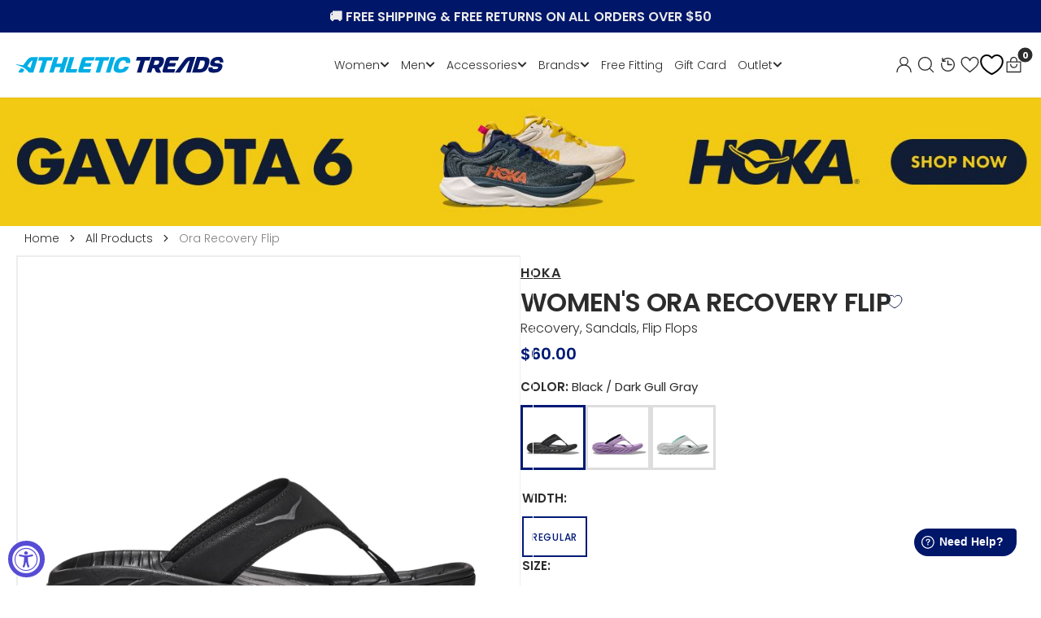

--- FILE ---
content_type: text/html; charset=utf-8
request_url: https://athletictreads.com/products/womens-hoka-ora-recovery-flip-black-dark-gull-gray
body_size: 59313
content:
<!doctype html>
<html
  class="no-js"
  data-scheme="light"
  lang="en"
>
  <head>
  
    <meta charset="utf-8">
    <meta http-equiv="X-UA-Compatible" content="IE=edge">
    <meta name="viewport" content="width=device-width,initial-scale=1">
    <meta name="theme-color" content="">
    <link rel="canonical" href="https://athletictreads.com/products/womens-hoka-ora-recovery-flip-black-dark-gull-gray">
    <link rel="preconnect" href="https://cdn.shopify.com" crossorigin><link
        rel="icon"
        type="image/png"
        href="//athletictreads.com/cdn/shop/files/Fav_Icon_0bed7956-9224-43fd-85dd-6b08c0c4cb74_32x32.svg?v=1762361689"
      ><link rel="preconnect" href="https://fonts.shopifycdn.com" crossorigin><title>Ora Recovery Flip</title>

    
      <meta name="description" content="You just gave it all in that race and now your feet need some care, pronto. Enter the Ora Recovery Flip. We put a HOKA oversized midsole and Meta-Rocker geometry into a flip flop and improved the toe straps with a more anatomically friendly fit. It hugs the foot and provides sleek comfort and support. Your tired feet j">
    

    

<meta property="og:site_name" content="Athletic Treads">
<meta property="og:url" content="https://athletictreads.com/products/womens-hoka-ora-recovery-flip-black-dark-gull-gray">
<meta property="og:title" content="Ora Recovery Flip">
<meta property="og:type" content="product">
<meta property="og:description" content="You just gave it all in that race and now your feet need some care, pronto. Enter the Ora Recovery Flip. We put a HOKA oversized midsole and Meta-Rocker geometry into a flip flop and improved the toe straps with a more anatomically friendly fit. It hugs the foot and provides sleek comfort and support. Your tired feet j"><meta property="og:image" content="http://athletictreads.com/cdn/shop/files/1_e1c6a00e-9d5e-49e8-8e92-1b141c6a480d.jpg?v=1707747396">
  <meta property="og:image:secure_url" content="https://athletictreads.com/cdn/shop/files/1_e1c6a00e-9d5e-49e8-8e92-1b141c6a480d.jpg?v=1707747396">
  <meta property="og:image:width" content="1500">
  <meta property="og:image:height" content="1500"><meta property="og:price:amount" content="60.00">
  <meta property="og:price:currency" content="USD"><meta name="twitter:card" content="summary_large_image">
<meta name="twitter:title" content="Ora Recovery Flip">
<meta name="twitter:description" content="You just gave it all in that race and now your feet need some care, pronto. Enter the Ora Recovery Flip. We put a HOKA oversized midsole and Meta-Rocker geometry into a flip flop and improved the toe straps with a more anatomically friendly fit. It hugs the foot and provides sleek comfort and support. Your tired feet j">


    <script src="//athletictreads.com/cdn/shop/t/74/assets/jquery-3.6.0.js?v=32573363768646652941767364411" defer="defer"></script>
  

    <script src="//athletictreads.com/cdn/shop/t/74/assets/constants.js?v=57430444635880596041767364411" defer="defer"></script>
		<script src="//athletictreads.com/cdn/shop/t/74/assets/pubsub.js?v=2921868252632587581767364411" defer="defer"></script>
		<script src="//athletictreads.com/cdn/shop/t/74/assets/global.js?v=65343075089633263391768183076" defer="defer"></script>
    <script>window.performance && window.performance.mark && window.performance.mark('shopify.content_for_header.start');</script><meta name="google-site-verification" content="sn7JJz5r0SbYIyauc7_72htMvNI3ow7q9HI0C8PZTTU">
<meta id="shopify-digital-wallet" name="shopify-digital-wallet" content="/80553771285/digital_wallets/dialog">
<meta name="shopify-checkout-api-token" content="02438bd81bce6f81c18da29ee1dd735d">
<meta id="in-context-paypal-metadata" data-shop-id="80553771285" data-venmo-supported="false" data-environment="production" data-locale="en_US" data-paypal-v4="true" data-currency="USD">
<link rel="alternate" type="application/json+oembed" href="https://athletictreads.com/products/womens-hoka-ora-recovery-flip-black-dark-gull-gray.oembed">
<script async="async" src="/checkouts/internal/preloads.js?locale=en-US"></script>
<link rel="preconnect" href="https://shop.app" crossorigin="anonymous">
<script async="async" src="https://shop.app/checkouts/internal/preloads.js?locale=en-US&shop_id=80553771285" crossorigin="anonymous"></script>
<script id="apple-pay-shop-capabilities" type="application/json">{"shopId":80553771285,"countryCode":"US","currencyCode":"USD","merchantCapabilities":["supports3DS"],"merchantId":"gid:\/\/shopify\/Shop\/80553771285","merchantName":"Athletic Treads","requiredBillingContactFields":["postalAddress","email","phone"],"requiredShippingContactFields":["postalAddress","email","phone"],"shippingType":"shipping","supportedNetworks":["visa","masterCard","amex","discover","elo","jcb"],"total":{"type":"pending","label":"Athletic Treads","amount":"1.00"},"shopifyPaymentsEnabled":true,"supportsSubscriptions":true}</script>
<script id="shopify-features" type="application/json">{"accessToken":"02438bd81bce6f81c18da29ee1dd735d","betas":["rich-media-storefront-analytics"],"domain":"athletictreads.com","predictiveSearch":true,"shopId":80553771285,"locale":"en"}</script>
<script>var Shopify = Shopify || {};
Shopify.shop = "athletic-treads-store.myshopify.com";
Shopify.locale = "en";
Shopify.currency = {"active":"USD","rate":"1.0"};
Shopify.country = "US";
Shopify.theme = {"name":"Athletic Treads Gaviota 6 Launch","id":169014919445,"schema_name":"Berlin","schema_version":"1.0.1","theme_store_id":null,"role":"main"};
Shopify.theme.handle = "null";
Shopify.theme.style = {"id":null,"handle":null};
Shopify.cdnHost = "athletictreads.com/cdn";
Shopify.routes = Shopify.routes || {};
Shopify.routes.root = "/";</script>
<script type="module">!function(o){(o.Shopify=o.Shopify||{}).modules=!0}(window);</script>
<script>!function(o){function n(){var o=[];function n(){o.push(Array.prototype.slice.apply(arguments))}return n.q=o,n}var t=o.Shopify=o.Shopify||{};t.loadFeatures=n(),t.autoloadFeatures=n()}(window);</script>
<script>
  window.ShopifyPay = window.ShopifyPay || {};
  window.ShopifyPay.apiHost = "shop.app\/pay";
  window.ShopifyPay.redirectState = null;
</script>
<script id="shop-js-analytics" type="application/json">{"pageType":"product"}</script>
<script defer="defer" async type="module" src="//athletictreads.com/cdn/shopifycloud/shop-js/modules/v2/client.init-shop-cart-sync_C5BV16lS.en.esm.js"></script>
<script defer="defer" async type="module" src="//athletictreads.com/cdn/shopifycloud/shop-js/modules/v2/chunk.common_CygWptCX.esm.js"></script>
<script type="module">
  await import("//athletictreads.com/cdn/shopifycloud/shop-js/modules/v2/client.init-shop-cart-sync_C5BV16lS.en.esm.js");
await import("//athletictreads.com/cdn/shopifycloud/shop-js/modules/v2/chunk.common_CygWptCX.esm.js");

  window.Shopify.SignInWithShop?.initShopCartSync?.({"fedCMEnabled":true,"windoidEnabled":true});

</script>
<script defer="defer" async type="module" src="//athletictreads.com/cdn/shopifycloud/shop-js/modules/v2/client.payment-terms_CZxnsJam.en.esm.js"></script>
<script defer="defer" async type="module" src="//athletictreads.com/cdn/shopifycloud/shop-js/modules/v2/chunk.common_CygWptCX.esm.js"></script>
<script defer="defer" async type="module" src="//athletictreads.com/cdn/shopifycloud/shop-js/modules/v2/chunk.modal_D71HUcav.esm.js"></script>
<script type="module">
  await import("//athletictreads.com/cdn/shopifycloud/shop-js/modules/v2/client.payment-terms_CZxnsJam.en.esm.js");
await import("//athletictreads.com/cdn/shopifycloud/shop-js/modules/v2/chunk.common_CygWptCX.esm.js");
await import("//athletictreads.com/cdn/shopifycloud/shop-js/modules/v2/chunk.modal_D71HUcav.esm.js");

  
</script>
<script>
  window.Shopify = window.Shopify || {};
  if (!window.Shopify.featureAssets) window.Shopify.featureAssets = {};
  window.Shopify.featureAssets['shop-js'] = {"shop-cart-sync":["modules/v2/client.shop-cart-sync_ZFArdW7E.en.esm.js","modules/v2/chunk.common_CygWptCX.esm.js"],"init-fed-cm":["modules/v2/client.init-fed-cm_CmiC4vf6.en.esm.js","modules/v2/chunk.common_CygWptCX.esm.js"],"shop-cash-offers":["modules/v2/client.shop-cash-offers_DOA2yAJr.en.esm.js","modules/v2/chunk.common_CygWptCX.esm.js","modules/v2/chunk.modal_D71HUcav.esm.js"],"shop-button":["modules/v2/client.shop-button_tlx5R9nI.en.esm.js","modules/v2/chunk.common_CygWptCX.esm.js"],"shop-toast-manager":["modules/v2/client.shop-toast-manager_ClPi3nE9.en.esm.js","modules/v2/chunk.common_CygWptCX.esm.js"],"init-shop-cart-sync":["modules/v2/client.init-shop-cart-sync_C5BV16lS.en.esm.js","modules/v2/chunk.common_CygWptCX.esm.js"],"avatar":["modules/v2/client.avatar_BTnouDA3.en.esm.js"],"init-windoid":["modules/v2/client.init-windoid_sURxWdc1.en.esm.js","modules/v2/chunk.common_CygWptCX.esm.js"],"init-shop-email-lookup-coordinator":["modules/v2/client.init-shop-email-lookup-coordinator_B8hsDcYM.en.esm.js","modules/v2/chunk.common_CygWptCX.esm.js"],"pay-button":["modules/v2/client.pay-button_FdsNuTd3.en.esm.js","modules/v2/chunk.common_CygWptCX.esm.js"],"shop-login-button":["modules/v2/client.shop-login-button_C5VAVYt1.en.esm.js","modules/v2/chunk.common_CygWptCX.esm.js","modules/v2/chunk.modal_D71HUcav.esm.js"],"init-customer-accounts-sign-up":["modules/v2/client.init-customer-accounts-sign-up_CPSyQ0Tj.en.esm.js","modules/v2/client.shop-login-button_C5VAVYt1.en.esm.js","modules/v2/chunk.common_CygWptCX.esm.js","modules/v2/chunk.modal_D71HUcav.esm.js"],"init-shop-for-new-customer-accounts":["modules/v2/client.init-shop-for-new-customer-accounts_ChsxoAhi.en.esm.js","modules/v2/client.shop-login-button_C5VAVYt1.en.esm.js","modules/v2/chunk.common_CygWptCX.esm.js","modules/v2/chunk.modal_D71HUcav.esm.js"],"init-customer-accounts":["modules/v2/client.init-customer-accounts_DxDtT_ad.en.esm.js","modules/v2/client.shop-login-button_C5VAVYt1.en.esm.js","modules/v2/chunk.common_CygWptCX.esm.js","modules/v2/chunk.modal_D71HUcav.esm.js"],"shop-follow-button":["modules/v2/client.shop-follow-button_Cva4Ekp9.en.esm.js","modules/v2/chunk.common_CygWptCX.esm.js","modules/v2/chunk.modal_D71HUcav.esm.js"],"checkout-modal":["modules/v2/client.checkout-modal_BPM8l0SH.en.esm.js","modules/v2/chunk.common_CygWptCX.esm.js","modules/v2/chunk.modal_D71HUcav.esm.js"],"lead-capture":["modules/v2/client.lead-capture_Bi8yE_yS.en.esm.js","modules/v2/chunk.common_CygWptCX.esm.js","modules/v2/chunk.modal_D71HUcav.esm.js"],"shop-login":["modules/v2/client.shop-login_D6lNrXab.en.esm.js","modules/v2/chunk.common_CygWptCX.esm.js","modules/v2/chunk.modal_D71HUcav.esm.js"],"payment-terms":["modules/v2/client.payment-terms_CZxnsJam.en.esm.js","modules/v2/chunk.common_CygWptCX.esm.js","modules/v2/chunk.modal_D71HUcav.esm.js"]};
</script>
<script>(function() {
  var isLoaded = false;
  function asyncLoad() {
    if (isLoaded) return;
    isLoaded = true;
    var urls = ["https:\/\/loox.io\/widget\/bT7HYLBsmI\/loox.1706893769434.js?shop=athletic-treads-store.myshopify.com"];
    for (var i = 0; i < urls.length; i++) {
      var s = document.createElement('script');
      s.type = 'text/javascript';
      s.async = true;
      s.src = urls[i];
      var x = document.getElementsByTagName('script')[0];
      x.parentNode.insertBefore(s, x);
    }
  };
  if(window.attachEvent) {
    window.attachEvent('onload', asyncLoad);
  } else {
    window.addEventListener('load', asyncLoad, false);
  }
})();</script>
<script id="__st">var __st={"a":80553771285,"offset":-28800,"reqid":"081d24d7-3907-4757-b57f-3590be71f94c-1768853665","pageurl":"athletictreads.com\/products\/womens-hoka-ora-recovery-flip-black-dark-gull-gray","u":"5a0939890704","p":"product","rtyp":"product","rid":8925045555477};</script>
<script>window.ShopifyPaypalV4VisibilityTracking = true;</script>
<script id="captcha-bootstrap">!function(){'use strict';const t='contact',e='account',n='new_comment',o=[[t,t],['blogs',n],['comments',n],[t,'customer']],c=[[e,'customer_login'],[e,'guest_login'],[e,'recover_customer_password'],[e,'create_customer']],r=t=>t.map((([t,e])=>`form[action*='/${t}']:not([data-nocaptcha='true']) input[name='form_type'][value='${e}']`)).join(','),a=t=>()=>t?[...document.querySelectorAll(t)].map((t=>t.form)):[];function s(){const t=[...o],e=r(t);return a(e)}const i='password',u='form_key',d=['recaptcha-v3-token','g-recaptcha-response','h-captcha-response',i],f=()=>{try{return window.sessionStorage}catch{return}},m='__shopify_v',_=t=>t.elements[u];function p(t,e,n=!1){try{const o=window.sessionStorage,c=JSON.parse(o.getItem(e)),{data:r}=function(t){const{data:e,action:n}=t;return t[m]||n?{data:e,action:n}:{data:t,action:n}}(c);for(const[e,n]of Object.entries(r))t.elements[e]&&(t.elements[e].value=n);n&&o.removeItem(e)}catch(o){console.error('form repopulation failed',{error:o})}}const l='form_type',E='cptcha';function T(t){t.dataset[E]=!0}const w=window,h=w.document,L='Shopify',v='ce_forms',y='captcha';let A=!1;((t,e)=>{const n=(g='f06e6c50-85a8-45c8-87d0-21a2b65856fe',I='https://cdn.shopify.com/shopifycloud/storefront-forms-hcaptcha/ce_storefront_forms_captcha_hcaptcha.v1.5.2.iife.js',D={infoText:'Protected by hCaptcha',privacyText:'Privacy',termsText:'Terms'},(t,e,n)=>{const o=w[L][v],c=o.bindForm;if(c)return c(t,g,e,D).then(n);var r;o.q.push([[t,g,e,D],n]),r=I,A||(h.body.append(Object.assign(h.createElement('script'),{id:'captcha-provider',async:!0,src:r})),A=!0)});var g,I,D;w[L]=w[L]||{},w[L][v]=w[L][v]||{},w[L][v].q=[],w[L][y]=w[L][y]||{},w[L][y].protect=function(t,e){n(t,void 0,e),T(t)},Object.freeze(w[L][y]),function(t,e,n,w,h,L){const[v,y,A,g]=function(t,e,n){const i=e?o:[],u=t?c:[],d=[...i,...u],f=r(d),m=r(i),_=r(d.filter((([t,e])=>n.includes(e))));return[a(f),a(m),a(_),s()]}(w,h,L),I=t=>{const e=t.target;return e instanceof HTMLFormElement?e:e&&e.form},D=t=>v().includes(t);t.addEventListener('submit',(t=>{const e=I(t);if(!e)return;const n=D(e)&&!e.dataset.hcaptchaBound&&!e.dataset.recaptchaBound,o=_(e),c=g().includes(e)&&(!o||!o.value);(n||c)&&t.preventDefault(),c&&!n&&(function(t){try{if(!f())return;!function(t){const e=f();if(!e)return;const n=_(t);if(!n)return;const o=n.value;o&&e.removeItem(o)}(t);const e=Array.from(Array(32),(()=>Math.random().toString(36)[2])).join('');!function(t,e){_(t)||t.append(Object.assign(document.createElement('input'),{type:'hidden',name:u})),t.elements[u].value=e}(t,e),function(t,e){const n=f();if(!n)return;const o=[...t.querySelectorAll(`input[type='${i}']`)].map((({name:t})=>t)),c=[...d,...o],r={};for(const[a,s]of new FormData(t).entries())c.includes(a)||(r[a]=s);n.setItem(e,JSON.stringify({[m]:1,action:t.action,data:r}))}(t,e)}catch(e){console.error('failed to persist form',e)}}(e),e.submit())}));const S=(t,e)=>{t&&!t.dataset[E]&&(n(t,e.some((e=>e===t))),T(t))};for(const o of['focusin','change'])t.addEventListener(o,(t=>{const e=I(t);D(e)&&S(e,y())}));const B=e.get('form_key'),M=e.get(l),P=B&&M;t.addEventListener('DOMContentLoaded',(()=>{const t=y();if(P)for(const e of t)e.elements[l].value===M&&p(e,B);[...new Set([...A(),...v().filter((t=>'true'===t.dataset.shopifyCaptcha))])].forEach((e=>S(e,t)))}))}(h,new URLSearchParams(w.location.search),n,t,e,['guest_login'])})(!0,!0)}();</script>
<script integrity="sha256-4kQ18oKyAcykRKYeNunJcIwy7WH5gtpwJnB7kiuLZ1E=" data-source-attribution="shopify.loadfeatures" defer="defer" src="//athletictreads.com/cdn/shopifycloud/storefront/assets/storefront/load_feature-a0a9edcb.js" crossorigin="anonymous"></script>
<script crossorigin="anonymous" defer="defer" src="//athletictreads.com/cdn/shopifycloud/storefront/assets/shopify_pay/storefront-65b4c6d7.js?v=20250812"></script>
<script data-source-attribution="shopify.dynamic_checkout.dynamic.init">var Shopify=Shopify||{};Shopify.PaymentButton=Shopify.PaymentButton||{isStorefrontPortableWallets:!0,init:function(){window.Shopify.PaymentButton.init=function(){};var t=document.createElement("script");t.src="https://athletictreads.com/cdn/shopifycloud/portable-wallets/latest/portable-wallets.en.js",t.type="module",document.head.appendChild(t)}};
</script>
<script data-source-attribution="shopify.dynamic_checkout.buyer_consent">
  function portableWalletsHideBuyerConsent(e){var t=document.getElementById("shopify-buyer-consent"),n=document.getElementById("shopify-subscription-policy-button");t&&n&&(t.classList.add("hidden"),t.setAttribute("aria-hidden","true"),n.removeEventListener("click",e))}function portableWalletsShowBuyerConsent(e){var t=document.getElementById("shopify-buyer-consent"),n=document.getElementById("shopify-subscription-policy-button");t&&n&&(t.classList.remove("hidden"),t.removeAttribute("aria-hidden"),n.addEventListener("click",e))}window.Shopify?.PaymentButton&&(window.Shopify.PaymentButton.hideBuyerConsent=portableWalletsHideBuyerConsent,window.Shopify.PaymentButton.showBuyerConsent=portableWalletsShowBuyerConsent);
</script>
<script data-source-attribution="shopify.dynamic_checkout.cart.bootstrap">document.addEventListener("DOMContentLoaded",(function(){function t(){return document.querySelector("shopify-accelerated-checkout-cart, shopify-accelerated-checkout")}if(t())Shopify.PaymentButton.init();else{new MutationObserver((function(e,n){t()&&(Shopify.PaymentButton.init(),n.disconnect())})).observe(document.body,{childList:!0,subtree:!0})}}));
</script>
<link id="shopify-accelerated-checkout-styles" rel="stylesheet" media="screen" href="https://athletictreads.com/cdn/shopifycloud/portable-wallets/latest/accelerated-checkout-backwards-compat.css" crossorigin="anonymous">
<style id="shopify-accelerated-checkout-cart">
        #shopify-buyer-consent {
  margin-top: 1em;
  display: inline-block;
  width: 100%;
}

#shopify-buyer-consent.hidden {
  display: none;
}

#shopify-subscription-policy-button {
  background: none;
  border: none;
  padding: 0;
  text-decoration: underline;
  font-size: inherit;
  cursor: pointer;
}

#shopify-subscription-policy-button::before {
  box-shadow: none;
}

      </style>
<link rel="stylesheet" media="screen" href="//athletictreads.com/cdn/shop/t/74/compiled_assets/styles.css?v=11918">
<script id="sections-script" data-sections="main-product,product-recommendations,recently-viewed,header,footer" defer="defer" src="//athletictreads.com/cdn/shop/t/74/compiled_assets/scripts.js?v=11918"></script>
<script>window.performance && window.performance.mark && window.performance.mark('shopify.content_for_header.end');</script>


    <style data-shopify>
      @font-face {
  font-family: Poppins;
  font-weight: 300;
  font-style: normal;
  font-display: swap;
  src: url("//athletictreads.com/cdn/fonts/poppins/poppins_n3.05f58335c3209cce17da4f1f1ab324ebe2982441.woff2") format("woff2"),
       url("//athletictreads.com/cdn/fonts/poppins/poppins_n3.6971368e1f131d2c8ff8e3a44a36b577fdda3ff5.woff") format("woff");
}

      @font-face {
  font-family: Poppins;
  font-weight: 600;
  font-style: normal;
  font-display: swap;
  src: url("//athletictreads.com/cdn/fonts/poppins/poppins_n6.aa29d4918bc243723d56b59572e18228ed0786f6.woff2") format("woff2"),
       url("//athletictreads.com/cdn/fonts/poppins/poppins_n6.5f815d845fe073750885d5b7e619ee00e8111208.woff") format("woff");
}

      @font-face {
  font-family: Poppins;
  font-weight: 600;
  font-style: normal;
  font-display: swap;
  src: url("//athletictreads.com/cdn/fonts/poppins/poppins_n6.aa29d4918bc243723d56b59572e18228ed0786f6.woff2") format("woff2"),
       url("//athletictreads.com/cdn/fonts/poppins/poppins_n6.5f815d845fe073750885d5b7e619ee00e8111208.woff") format("woff");
}

      @font-face {
  font-family: Poppins;
  font-weight: 600;
  font-style: normal;
  font-display: swap;
  src: url("//athletictreads.com/cdn/fonts/poppins/poppins_n6.aa29d4918bc243723d56b59572e18228ed0786f6.woff2") format("woff2"),
       url("//athletictreads.com/cdn/fonts/poppins/poppins_n6.5f815d845fe073750885d5b7e619ee00e8111208.woff") format("woff");
}

      @font-face {
  font-family: Poppins;
  font-weight: 600;
  font-style: normal;
  font-display: swap;
  src: url("//athletictreads.com/cdn/fonts/poppins/poppins_n6.aa29d4918bc243723d56b59572e18228ed0786f6.woff2") format("woff2"),
       url("//athletictreads.com/cdn/fonts/poppins/poppins_n6.5f815d845fe073750885d5b7e619ee00e8111208.woff") format("woff");
}

      @font-face {
  font-family: Poppins;
  font-weight: 300;
  font-style: normal;
  font-display: swap;
  src: url("//athletictreads.com/cdn/fonts/poppins/poppins_n3.05f58335c3209cce17da4f1f1ab324ebe2982441.woff2") format("woff2"),
       url("//athletictreads.com/cdn/fonts/poppins/poppins_n3.6971368e1f131d2c8ff8e3a44a36b577fdda3ff5.woff") format("woff");
}


      @font-face {
  font-family: Poppins;
  font-weight: 300;
  font-style: normal;
  font-display: swap;
  src: url("//athletictreads.com/cdn/fonts/poppins/poppins_n3.05f58335c3209cce17da4f1f1ab324ebe2982441.woff2") format("woff2"),
       url("//athletictreads.com/cdn/fonts/poppins/poppins_n3.6971368e1f131d2c8ff8e3a44a36b577fdda3ff5.woff") format("woff");
}

      @font-face {
  font-family: Poppins;
  font-weight: 400;
  font-style: normal;
  font-display: swap;
  src: url("//athletictreads.com/cdn/fonts/poppins/poppins_n4.0ba78fa5af9b0e1a374041b3ceaadf0a43b41362.woff2") format("woff2"),
       url("//athletictreads.com/cdn/fonts/poppins/poppins_n4.214741a72ff2596839fc9760ee7a770386cf16ca.woff") format("woff");
}

      @font-face {
  font-family: Poppins;
  font-weight: 500;
  font-style: normal;
  font-display: swap;
  src: url("//athletictreads.com/cdn/fonts/poppins/poppins_n5.ad5b4b72b59a00358afc706450c864c3c8323842.woff2") format("woff2"),
       url("//athletictreads.com/cdn/fonts/poppins/poppins_n5.33757fdf985af2d24b32fcd84c9a09224d4b2c39.woff") format("woff");
}

      @font-face {
  font-family: Poppins;
  font-weight: 700;
  font-style: normal;
  font-display: swap;
  src: url("//athletictreads.com/cdn/fonts/poppins/poppins_n7.56758dcf284489feb014a026f3727f2f20a54626.woff2") format("woff2"),
       url("//athletictreads.com/cdn/fonts/poppins/poppins_n7.f34f55d9b3d3205d2cd6f64955ff4b36f0cfd8da.woff") format("woff");
}

      @font-face {
  font-family: Poppins;
  font-weight: 300;
  font-style: italic;
  font-display: swap;
  src: url("//athletictreads.com/cdn/fonts/poppins/poppins_i3.8536b4423050219f608e17f134fe9ea3b01ed890.woff2") format("woff2"),
       url("//athletictreads.com/cdn/fonts/poppins/poppins_i3.0f4433ada196bcabf726ed78f8e37e0995762f7f.woff") format("woff");
}

      @font-face {
  font-family: Poppins;
  font-weight: 600;
  font-style: italic;
  font-display: swap;
  src: url("//athletictreads.com/cdn/fonts/poppins/poppins_i6.bb8044d6203f492888d626dafda3c2999253e8e9.woff2") format("woff2"),
       url("//athletictreads.com/cdn/fonts/poppins/poppins_i6.e233dec1a61b1e7dead9f920159eda42280a02c3.woff") format("woff");
}

      @font-face {
  font-family: Poppins;
  font-weight: 700;
  font-style: italic;
  font-display: swap;
  src: url("//athletictreads.com/cdn/fonts/poppins/poppins_i7.42fd71da11e9d101e1e6c7932199f925f9eea42d.woff2") format("woff2"),
       url("//athletictreads.com/cdn/fonts/poppins/poppins_i7.ec8499dbd7616004e21155106d13837fff4cf556.woff") format("woff");
}

      @font-face {
  font-family: Poppins;
  font-weight: 500;
  font-style: normal;
  font-display: swap;
  src: url("//athletictreads.com/cdn/fonts/poppins/poppins_n5.ad5b4b72b59a00358afc706450c864c3c8323842.woff2") format("woff2"),
       url("//athletictreads.com/cdn/fonts/poppins/poppins_n5.33757fdf985af2d24b32fcd84c9a09224d4b2c39.woff") format("woff");
}


      :root {
      	--spaced-section: 5rem;

      	--font-body-family: Poppins, sans-serif;
      	--font-body-style: normal;
      	--font-body-weight: 300;

      	--font-body-size: 16px;
      	--font-body-line-height: calc(145 / 100);
				

      	--font-heading-family: Poppins, sans-serif;
      	--font-heading-style: normal;
      	--font-heading-weight: 600;
      	--font-heading-letter-spacing: 0em;
      	--font-heading-line-height: 1.2;
      	--font-heading-text-transform: uppercase;

      	--font-subtitle-family: Poppins, sans-serif;
      	--font-subtitle-style: normal;
      	--font-subtitle-weight: 600;
      	--font-subtitle-text-transform: uppercase;
      	--font-subtitle-size: 12px;

      	--font-heading-h1-size: 40px;
      	--font-heading-h2-size: 30px;
      	--font-heading-h3-size: 30px;
      	--font-heading-h4-size: 24px;
      	--font-heading-h5-size: 20px;
      	--font-heading-h6-size: 16px;

      	--font-heading-card-family: Poppins, sans-serif;
      	--font-heading-card-style: normal;
      	--font-heading-card-weight: 300;
      	--font-text-card-family: Poppins, sans-serif;
      	--font-text-card-style: normal;
      	--font-text-card-weight: 300;

      	--font-heading-card-size: 20px;
      	--font-heading-card-size-big: 26px;
      	--font-text-card-size: 16px;

      	--font-button-family: Poppins, sans-serif;
      	--font-button-style: normal;
      	--font-button-weight: 600;
      	--font-button-text-transform: uppercase;

      	--font-button-family: Poppins, sans-serif;
      	--font-button-style: normal;
      	--font-button-weight: 600;
      	--font-button-text-transform: uppercase;
      	--font-button-letter-spacing: -0.01em;
      	--font-subtitle-letter-spacing: 0.06em;

      	--font-header-menu-family: Poppins, sans-serif;
      	--font-header-menu-style: normal;
      	--font-header-menu-weight: 300;
      	--font-header-menu-text-transform: none;
      	--font-header-menu-link-size: 14px;
      	--font-aside-menu-link-size: 18px;

      	--font-footer-menu-family: Poppins, sans-serif;
      	--font-footer-menu-style: normal;
      	--font-footer-menu-weight: 300;
      	--font-footer-link-size: 14px;
      	--font-footer-bottom-link-size: 14px;

      	--color-foreground: 44, 44, 44;
      	--color-foreground-secondary: 44, 44, 44;
      	--color-foreground-title: 44, 44, 44;
      	--color-foreground-sub-title: 44, 44, 44;

      	--color-base-background-1: 255, 255, 255;
      	--color-base-background-2: 247, 247, 247;
      	--color-base-background-3: 245, 245, 241;
      	--color-base-background-4: 35, 35, 34;
      	--color-base-background-5: 40, 40, 40;

      	--color-announcement-bar-background-1: 0, 23, 105;
      	--color-announcement-bar-background-2: 238, 238, 238;

      	--color-button-text: 255, 255, 255;
      	--color-button: 0, 23, 105;
      	--color-button-hover-text: 255, 255, 255;
      	--color-button-hover: 0, 174, 228;
      	--color-button-secondary-text: 255, 255, 255;
      	--color-button-secondary-hover-text: 115, 115, 114;
      	--border-radius-button: 0px;

      	--payment-terms-background-color: #ffffff;
      	--color-overlay: 255, 255, 255;
      	--color-accent: 35, 35, 34;

      	--color-background-input: 248, 248, 248;

      	--color-border-input: 235, 235, 235;
      	--color-border-input-hover: 213, 213, 213;

      	--color-badge-bg: #232322;
      	--color-badge-text: #ffffff;
      	--color-border: 255, 255, 255;
      	--color-border-light: 255, 255, 255;
      	--color-background-card: 255, 255, 255;

      	--font-popups-heading-family: Poppins, sans-serif;
      	--font-popups-heading-style: normal;
      	--font-popups-heading-weight: 600;
      	--font-popups-text-family: Poppins, sans-serif;
      	--font-popups-text-style: normal;
      	--font-popups-text-weight: 300;
      	--font-popup-heading-size: 26px;
      	--font-popup-text-size: 13px;
      	--font-notification-heading-size: 20px;
      	--font-notification-text-size: 13px;

      }

      @media screen and (min-width: 990px) {
      	:root {
      		--spaced-section: 16rem;
      	}
      }

      *,
      *::before,
      *::after {
      	box-sizing: inherit;
      }

      html {
      	box-sizing: border-box;
      	font-size: 10px;
      	height: 100%;
      }

      body {
      	position: relative;
      	display: grid;
      	grid-template-rows: auto auto 1fr auto;
      	grid-template-columns: 100%;
      	min-height: 100%;
      	margin: 0;
      	font-size: var(--font-body-size);
      	line-height: 1.5;
      	font-family: var(--font-body-family);
      	font-style: var(--font-body-style);
      	font-weight: var(--font-body-weight);
      	overflow-x: hidden;
      }
    </style>
    
    <link href="//athletictreads.com/cdn/shop/t/74/assets/swiper-bundle.min.css?v=67104566617031410831767364411" rel="stylesheet" type="text/css" media="all" />
    <link href="//athletictreads.com/cdn/shop/t/74/assets/base.css?v=56869400854662948191767364411" rel="stylesheet" type="text/css" media="all" />
    <link href="//athletictreads.com/cdn/shop/t/74/assets/custom.css?v=66496792091550096081767364411" rel="stylesheet" type="text/css" media="all" />
<link rel="stylesheet" href="//athletictreads.com/cdn/shop/t/74/assets/component-predictive-search.css?v=177097514503345297811767364411" media="print" onload="this.media='all'"><link rel="preload" as="font" href="//athletictreads.com/cdn/fonts/poppins/poppins_n3.05f58335c3209cce17da4f1f1ab324ebe2982441.woff2" type="font/woff2" crossorigin><link rel="preload" as="font" href="//athletictreads.com/cdn/fonts/poppins/poppins_n6.aa29d4918bc243723d56b59572e18228ed0786f6.woff2" type="font/woff2" crossorigin><script>
      document.documentElement.className = document.documentElement.className.replace('no-js', 'js');
      if (Shopify.designMode) {
        document.documentElement.classList.add('shopify-design-mode');
      }
    </script>

    <!-- <script src="//athletictreads.com/cdn/shop/t/74/assets/jquery-3.6.0.js?v=32573363768646652941767364411" defer="defer"></script> -->
    <script src="//athletictreads.com/cdn/shop/t/74/assets/swiper-bundle.min.js?v=59665753948720967221767364411" defer="defer"></script>
    <script src="//athletictreads.com/cdn/shop/t/74/assets/gsap.min.js?v=72623920377642660981767364411" defer="defer"></script>
    <script src="//athletictreads.com/cdn/shop/t/74/assets/ScrollTrigger.min.js?v=172410024157382806541767364411" defer="defer"></script><script src="//athletictreads.com/cdn/shop/t/74/assets/search-modal.js?v=138853503316317539131767364411" defer="defer"></script><script src="//athletictreads.com/cdn/shop/t/74/assets/popup.js?v=135415523229260549421767364411" defer="defer"></script>
		
		
      <script src="//athletictreads.com/cdn/shop/t/74/assets/product-card.js?v=42616514627401086801767364411" defer="defer"></script>
    
    <script>
      let cscoDarkMode = {};

      (function () {
        const body = document.querySelector('html[data-scheme]');

        cscoDarkMode = {
          init: function (e) {
            this.initMode(e);
            window.matchMedia('(prefers-color-scheme: dark)').addListener((e) => {
              this.initMode(e);
            });

            window.addEventListener('load', () => {
              const toggleScheme = document.querySelectorAll('.header__toggle-scheme');
              toggleScheme.forEach((el) => {
                el.addEventListener('click', (e) => {
                  if ('dark' === body.getAttribute('data-scheme')) {
                    this.changeScheme('light', true);
                  } else {
                    this.changeScheme('dark', true);
                  }
                });
              });
            });
          },
          initMode: function (e) {
            let siteScheme = false;
            switch (
              'light' // Field. User’s system preference.
            ) {
              case 'dark':
                siteScheme = 'dark';
                break;
              case 'light':
                siteScheme = 'light';
                break;
              case 'system':
                siteScheme = 'auto';
                break;
            }
            if ('false') {
              // Field. Enable dark/light mode toggle.
              if ('light' === localStorage.getItem('_color_schema')) {
                siteScheme = 'light';
              }
              if ('dark' === localStorage.getItem('_color_schema')) {
                siteScheme = 'dark';
              }
            }
            if (siteScheme && siteScheme !== body.getAttribute('data-scheme')) {
              this.changeScheme(siteScheme, false);
            }
          },
          changeScheme: function (siteScheme, cookie) {
            body.classList.add('scheme-toggled');
            body.setAttribute('data-scheme', siteScheme);
            if (cookie) {
              localStorage.setItem('_color_schema', siteScheme);
            }
            setTimeout(() => {
              body.classList.remove('scheme-toggled');
            }, 100);
          },
        };
      })();
      cscoDarkMode.init();
      document.addEventListener('shopify:section:load', function () {
        setTimeout(() => {
          cscoDarkMode.init();
        }, 100);
      });
    </script>
  <script type="text/javascript">if(typeof window.hulkappsWishlist === 'undefined') {
        window.hulkappsWishlist = {};
        }
        window.hulkappsWishlist.baseURL = '/apps/wishlist/api';
        window.hulkappsWishlist.hasAppBlockSupport = '1';
        </script>
    <link rel="stylesheet" href="//athletictreads.com/cdn/shop/t/74/assets/swish-buttons.css?v=20015294748412779401767364411" />
<!-- BEGIN app block: shopify://apps/zoorix-sticky-atc/blocks/zoorix-head/16cf6adc-8b22-4e73-be2b-b93c1acde1da --><script>
  window.zoorix_sticky_atc_template = "product";
  window.zoorix_sticky_atc_money_format = "${{amount}}";
  window.zoorix_sticky_atc_money_format_with_currency = "${{amount}} USD";
  window.zoorix_shop_name = "athletic-treads-store.myshopify.com";
  window.zoorix_sticky_atc_config = null;

  
    window.zoorix_sticky_collection_handle = null;
  

  
    window.zoorix_sticky_page_handle = null;
  

  
    window.zoorix_sticky_blog_handle = null;
  

  
    window.zoorix_sticky_article_handle = null;
  
</script>










  
    
      <script>
        window.zoorix_sticky_atc_product_load_handle = "womens-hoka-ora-recovery-flip-black-dark-gull-gray";
      </script>
    
  


<script>
  var zrxLoadStickyAtc = false;
  var zrxLoadQuickAtc = false;

  if (window.zoorix_sticky_atc_config) {
    // there is a config in the metafield. Load accordingly
    if (window.zoorix_sticky_atc_config.enabled) {
      zrxLoadStickyAtc = true;
      if (
        window.zoorix_sticky_atc_config.quickAddToCart &&
        (window.zoorix_sticky_atc_template === 'index' ||
          window.zoorix_sticky_collection_handle ||
          window.zoorix_sticky_atc_template.includes('product'))
      ) {
        zrxLoadQuickAtc = true;
      }
    }
  } else {
    // there is mo metafield, load the old way
    var script = document.createElement('script');
    script.src = 'https://public.zoorix.com/sticky-atc/domains/' + window.zoorix_shop_name + '/sticky-atc-core.js';
    script.async = true;
    document.head.appendChild(script);
  }

  if (zrxLoadQuickAtc || zrxLoadStickyAtc) {
    window.zoorixFrontendUtils = window.zoorixFrontendUtils || [];
    var widget_dev = window.zoorix_sticky_atc_config.widget_dev;
    var widget_dev_path = 'https://public.zoorix.com/satc-widget-dev/' + widget_dev;

    document.addEventListener('zrxRequestLoadJsCss', function() {
      document.removeEventListener('zrxRequestLoadJsCss', arguments.callee);
      if (window.zoorix_sticky_atc_config.custom_css) {
        const styleTag = document.createElement('style');
        styleTag.type = 'text/css';
        const cssChild = document.createTextNode(window.zoorix_sticky_atc_config.custom_css);
        styleTag.appendChild(cssChild);
        document.head.appendChild(styleTag);
      }

      if (window.zoorix_sticky_atc_config.custom_js) {
        const scriptTag = document.createElement('script');
        scriptTag.setAttribute('type', 'text/javascript');
        const scriptChild = document.createTextNode(window.zoorix_sticky_atc_config.custom_js);
        scriptTag.appendChild(scriptChild);
        document.head.appendChild(scriptTag);
      }
    });

    if (zrxLoadQuickAtc) {
      var script = document.createElement('script');
      script.src = widget_dev
        ? widget_dev_path + '/core-utils.js'
        : 'https://frontend-utils-cloudflare.zoorix.com/core-utils.js';
      script.async = true;
      script.setAttribute('type', 'module');
      document.head.appendChild(script);

      var script = document.createElement('script');
      script.src = widget_dev
        ? widget_dev_path + '/quick-add.js'
        : 'https://quick-atc-widget-cloudflare.zoorix.com/quick-add.js';
      script.async = true;
      script.setAttribute('type', 'module');
      document.head.appendChild(script);
    }

    if (zrxLoadStickyAtc) {
      var script = document.createElement('script');
      script.src = widget_dev
        ? widget_dev_path + '/core-bar.js'
        : 'https://satc-display-cloudflare.zoorix.com/core-bar.js';
      script.async = true;
      script.setAttribute('type', 'module');
      document.head.appendChild(script);
    }
  }
</script>


<!-- END app block --><!-- BEGIN app block: shopify://apps/klaviyo-email-marketing-sms/blocks/klaviyo-onsite-embed/2632fe16-c075-4321-a88b-50b567f42507 -->












  <script async src="https://static.klaviyo.com/onsite/js/XRYWf3/klaviyo.js?company_id=XRYWf3"></script>
  <script>!function(){if(!window.klaviyo){window._klOnsite=window._klOnsite||[];try{window.klaviyo=new Proxy({},{get:function(n,i){return"push"===i?function(){var n;(n=window._klOnsite).push.apply(n,arguments)}:function(){for(var n=arguments.length,o=new Array(n),w=0;w<n;w++)o[w]=arguments[w];var t="function"==typeof o[o.length-1]?o.pop():void 0,e=new Promise((function(n){window._klOnsite.push([i].concat(o,[function(i){t&&t(i),n(i)}]))}));return e}}})}catch(n){window.klaviyo=window.klaviyo||[],window.klaviyo.push=function(){var n;(n=window._klOnsite).push.apply(n,arguments)}}}}();</script>

  
    <script id="viewed_product">
      if (item == null) {
        var _learnq = _learnq || [];

        var MetafieldReviews = null
        var MetafieldYotpoRating = null
        var MetafieldYotpoCount = null
        var MetafieldLooxRating = null
        var MetafieldLooxCount = null
        var okendoProduct = null
        var okendoProductReviewCount = null
        var okendoProductReviewAverageValue = null
        try {
          // The following fields are used for Customer Hub recently viewed in order to add reviews.
          // This information is not part of __kla_viewed. Instead, it is part of __kla_viewed_reviewed_items
          MetafieldReviews = {};
          MetafieldYotpoRating = null
          MetafieldYotpoCount = null
          MetafieldLooxRating = null
          MetafieldLooxCount = null

          okendoProduct = null
          // If the okendo metafield is not legacy, it will error, which then requires the new json formatted data
          if (okendoProduct && 'error' in okendoProduct) {
            okendoProduct = null
          }
          okendoProductReviewCount = okendoProduct ? okendoProduct.reviewCount : null
          okendoProductReviewAverageValue = okendoProduct ? okendoProduct.reviewAverageValue : null
        } catch (error) {
          console.error('Error in Klaviyo onsite reviews tracking:', error);
        }

        var item = {
          Name: "Ora Recovery Flip",
          ProductID: 8925045555477,
          Categories: ["All Products","HOKA","New In Shoes","Only Stock","Recovery Sandals","Women","Women - Flip Flops","Women - Recovery","Women - Sandals","Women Shoes"],
          ImageURL: "https://athletictreads.com/cdn/shop/files/1_e1c6a00e-9d5e-49e8-8e92-1b141c6a480d_grande.jpg?v=1707747396",
          URL: "https://athletictreads.com/products/womens-hoka-ora-recovery-flip-black-dark-gull-gray",
          Brand: "Hoka",
          Price: "$60.00",
          Value: "60.00",
          CompareAtPrice: "$0.00"
        };
        _learnq.push(['track', 'Viewed Product', item]);
        _learnq.push(['trackViewedItem', {
          Title: item.Name,
          ItemId: item.ProductID,
          Categories: item.Categories,
          ImageUrl: item.ImageURL,
          Url: item.URL,
          Metadata: {
            Brand: item.Brand,
            Price: item.Price,
            Value: item.Value,
            CompareAtPrice: item.CompareAtPrice
          },
          metafields:{
            reviews: MetafieldReviews,
            yotpo:{
              rating: MetafieldYotpoRating,
              count: MetafieldYotpoCount,
            },
            loox:{
              rating: MetafieldLooxRating,
              count: MetafieldLooxCount,
            },
            okendo: {
              rating: okendoProductReviewAverageValue,
              count: okendoProductReviewCount,
            }
          }
        }]);
      }
    </script>
  




  <script>
    window.klaviyoReviewsProductDesignMode = false
  </script>







<!-- END app block --><script src="https://cdn.shopify.com/extensions/019a0131-ca1b-7172-a6b1-2fadce39ca6e/accessibly-28/assets/acc-main.js" type="text/javascript" defer="defer"></script>
<script src="https://cdn.shopify.com/extensions/019bd6a4-3b5f-75d8-ab39-fb014db84f38/specification-and-compare-598/assets/spec-and-compare.js" type="text/javascript" defer="defer"></script>
<link href="https://monorail-edge.shopifysvc.com" rel="dns-prefetch">
<script>(function(){if ("sendBeacon" in navigator && "performance" in window) {try {var session_token_from_headers = performance.getEntriesByType('navigation')[0].serverTiming.find(x => x.name == '_s').description;} catch {var session_token_from_headers = undefined;}var session_cookie_matches = document.cookie.match(/_shopify_s=([^;]*)/);var session_token_from_cookie = session_cookie_matches && session_cookie_matches.length === 2 ? session_cookie_matches[1] : "";var session_token = session_token_from_headers || session_token_from_cookie || "";function handle_abandonment_event(e) {var entries = performance.getEntries().filter(function(entry) {return /monorail-edge.shopifysvc.com/.test(entry.name);});if (!window.abandonment_tracked && entries.length === 0) {window.abandonment_tracked = true;var currentMs = Date.now();var navigation_start = performance.timing.navigationStart;var payload = {shop_id: 80553771285,url: window.location.href,navigation_start,duration: currentMs - navigation_start,session_token,page_type: "product"};window.navigator.sendBeacon("https://monorail-edge.shopifysvc.com/v1/produce", JSON.stringify({schema_id: "online_store_buyer_site_abandonment/1.1",payload: payload,metadata: {event_created_at_ms: currentMs,event_sent_at_ms: currentMs}}));}}window.addEventListener('pagehide', handle_abandonment_event);}}());</script>
<script id="web-pixels-manager-setup">(function e(e,d,r,n,o){if(void 0===o&&(o={}),!Boolean(null===(a=null===(i=window.Shopify)||void 0===i?void 0:i.analytics)||void 0===a?void 0:a.replayQueue)){var i,a;window.Shopify=window.Shopify||{};var t=window.Shopify;t.analytics=t.analytics||{};var s=t.analytics;s.replayQueue=[],s.publish=function(e,d,r){return s.replayQueue.push([e,d,r]),!0};try{self.performance.mark("wpm:start")}catch(e){}var l=function(){var e={modern:/Edge?\/(1{2}[4-9]|1[2-9]\d|[2-9]\d{2}|\d{4,})\.\d+(\.\d+|)|Firefox\/(1{2}[4-9]|1[2-9]\d|[2-9]\d{2}|\d{4,})\.\d+(\.\d+|)|Chrom(ium|e)\/(9{2}|\d{3,})\.\d+(\.\d+|)|(Maci|X1{2}).+ Version\/(15\.\d+|(1[6-9]|[2-9]\d|\d{3,})\.\d+)([,.]\d+|)( \(\w+\)|)( Mobile\/\w+|) Safari\/|Chrome.+OPR\/(9{2}|\d{3,})\.\d+\.\d+|(CPU[ +]OS|iPhone[ +]OS|CPU[ +]iPhone|CPU IPhone OS|CPU iPad OS)[ +]+(15[._]\d+|(1[6-9]|[2-9]\d|\d{3,})[._]\d+)([._]\d+|)|Android:?[ /-](13[3-9]|1[4-9]\d|[2-9]\d{2}|\d{4,})(\.\d+|)(\.\d+|)|Android.+Firefox\/(13[5-9]|1[4-9]\d|[2-9]\d{2}|\d{4,})\.\d+(\.\d+|)|Android.+Chrom(ium|e)\/(13[3-9]|1[4-9]\d|[2-9]\d{2}|\d{4,})\.\d+(\.\d+|)|SamsungBrowser\/([2-9]\d|\d{3,})\.\d+/,legacy:/Edge?\/(1[6-9]|[2-9]\d|\d{3,})\.\d+(\.\d+|)|Firefox\/(5[4-9]|[6-9]\d|\d{3,})\.\d+(\.\d+|)|Chrom(ium|e)\/(5[1-9]|[6-9]\d|\d{3,})\.\d+(\.\d+|)([\d.]+$|.*Safari\/(?![\d.]+ Edge\/[\d.]+$))|(Maci|X1{2}).+ Version\/(10\.\d+|(1[1-9]|[2-9]\d|\d{3,})\.\d+)([,.]\d+|)( \(\w+\)|)( Mobile\/\w+|) Safari\/|Chrome.+OPR\/(3[89]|[4-9]\d|\d{3,})\.\d+\.\d+|(CPU[ +]OS|iPhone[ +]OS|CPU[ +]iPhone|CPU IPhone OS|CPU iPad OS)[ +]+(10[._]\d+|(1[1-9]|[2-9]\d|\d{3,})[._]\d+)([._]\d+|)|Android:?[ /-](13[3-9]|1[4-9]\d|[2-9]\d{2}|\d{4,})(\.\d+|)(\.\d+|)|Mobile Safari.+OPR\/([89]\d|\d{3,})\.\d+\.\d+|Android.+Firefox\/(13[5-9]|1[4-9]\d|[2-9]\d{2}|\d{4,})\.\d+(\.\d+|)|Android.+Chrom(ium|e)\/(13[3-9]|1[4-9]\d|[2-9]\d{2}|\d{4,})\.\d+(\.\d+|)|Android.+(UC? ?Browser|UCWEB|U3)[ /]?(15\.([5-9]|\d{2,})|(1[6-9]|[2-9]\d|\d{3,})\.\d+)\.\d+|SamsungBrowser\/(5\.\d+|([6-9]|\d{2,})\.\d+)|Android.+MQ{2}Browser\/(14(\.(9|\d{2,})|)|(1[5-9]|[2-9]\d|\d{3,})(\.\d+|))(\.\d+|)|K[Aa][Ii]OS\/(3\.\d+|([4-9]|\d{2,})\.\d+)(\.\d+|)/},d=e.modern,r=e.legacy,n=navigator.userAgent;return n.match(d)?"modern":n.match(r)?"legacy":"unknown"}(),u="modern"===l?"modern":"legacy",c=(null!=n?n:{modern:"",legacy:""})[u],f=function(e){return[e.baseUrl,"/wpm","/b",e.hashVersion,"modern"===e.buildTarget?"m":"l",".js"].join("")}({baseUrl:d,hashVersion:r,buildTarget:u}),m=function(e){var d=e.version,r=e.bundleTarget,n=e.surface,o=e.pageUrl,i=e.monorailEndpoint;return{emit:function(e){var a=e.status,t=e.errorMsg,s=(new Date).getTime(),l=JSON.stringify({metadata:{event_sent_at_ms:s},events:[{schema_id:"web_pixels_manager_load/3.1",payload:{version:d,bundle_target:r,page_url:o,status:a,surface:n,error_msg:t},metadata:{event_created_at_ms:s}}]});if(!i)return console&&console.warn&&console.warn("[Web Pixels Manager] No Monorail endpoint provided, skipping logging."),!1;try{return self.navigator.sendBeacon.bind(self.navigator)(i,l)}catch(e){}var u=new XMLHttpRequest;try{return u.open("POST",i,!0),u.setRequestHeader("Content-Type","text/plain"),u.send(l),!0}catch(e){return console&&console.warn&&console.warn("[Web Pixels Manager] Got an unhandled error while logging to Monorail."),!1}}}}({version:r,bundleTarget:l,surface:e.surface,pageUrl:self.location.href,monorailEndpoint:e.monorailEndpoint});try{o.browserTarget=l,function(e){var d=e.src,r=e.async,n=void 0===r||r,o=e.onload,i=e.onerror,a=e.sri,t=e.scriptDataAttributes,s=void 0===t?{}:t,l=document.createElement("script"),u=document.querySelector("head"),c=document.querySelector("body");if(l.async=n,l.src=d,a&&(l.integrity=a,l.crossOrigin="anonymous"),s)for(var f in s)if(Object.prototype.hasOwnProperty.call(s,f))try{l.dataset[f]=s[f]}catch(e){}if(o&&l.addEventListener("load",o),i&&l.addEventListener("error",i),u)u.appendChild(l);else{if(!c)throw new Error("Did not find a head or body element to append the script");c.appendChild(l)}}({src:f,async:!0,onload:function(){if(!function(){var e,d;return Boolean(null===(d=null===(e=window.Shopify)||void 0===e?void 0:e.analytics)||void 0===d?void 0:d.initialized)}()){var d=window.webPixelsManager.init(e)||void 0;if(d){var r=window.Shopify.analytics;r.replayQueue.forEach((function(e){var r=e[0],n=e[1],o=e[2];d.publishCustomEvent(r,n,o)})),r.replayQueue=[],r.publish=d.publishCustomEvent,r.visitor=d.visitor,r.initialized=!0}}},onerror:function(){return m.emit({status:"failed",errorMsg:"".concat(f," has failed to load")})},sri:function(e){var d=/^sha384-[A-Za-z0-9+/=]+$/;return"string"==typeof e&&d.test(e)}(c)?c:"",scriptDataAttributes:o}),m.emit({status:"loading"})}catch(e){m.emit({status:"failed",errorMsg:(null==e?void 0:e.message)||"Unknown error"})}}})({shopId: 80553771285,storefrontBaseUrl: "https://athletictreads.com",extensionsBaseUrl: "https://extensions.shopifycdn.com/cdn/shopifycloud/web-pixels-manager",monorailEndpoint: "https://monorail-edge.shopifysvc.com/unstable/produce_batch",surface: "storefront-renderer",enabledBetaFlags: ["2dca8a86"],webPixelsConfigList: [{"id":"1271267605","configuration":"{\"endpoint\":\"https:\\\/\\\/api.parcelpanel.com\",\"debugMode\":\"false\"}","eventPayloadVersion":"v1","runtimeContext":"STRICT","scriptVersion":"f2b9a7bfa08fd9028733e48bf62dd9f1","type":"APP","apiClientId":2681387,"privacyPurposes":["ANALYTICS"],"dataSharingAdjustments":{"protectedCustomerApprovalScopes":["read_customer_address","read_customer_email","read_customer_name","read_customer_personal_data","read_customer_phone"]}},{"id":"1264124181","configuration":"{\"accountID\":\"XRYWf3\",\"webPixelConfig\":\"eyJlbmFibGVBZGRlZFRvQ2FydEV2ZW50cyI6IHRydWV9\"}","eventPayloadVersion":"v1","runtimeContext":"STRICT","scriptVersion":"524f6c1ee37bacdca7657a665bdca589","type":"APP","apiClientId":123074,"privacyPurposes":["ANALYTICS","MARKETING"],"dataSharingAdjustments":{"protectedCustomerApprovalScopes":["read_customer_address","read_customer_email","read_customer_name","read_customer_personal_data","read_customer_phone"]}},{"id":"1261338901","configuration":"{\"config\":\"{\\\"google_tag_ids\\\":[\\\"G-GR6E1R700D\\\",\\\"GT-PZZ9T82Z\\\"],\\\"target_country\\\":\\\"ZZ\\\",\\\"gtag_events\\\":[{\\\"type\\\":\\\"search\\\",\\\"action_label\\\":\\\"G-GR6E1R700D\\\"},{\\\"type\\\":\\\"begin_checkout\\\",\\\"action_label\\\":\\\"G-GR6E1R700D\\\"},{\\\"type\\\":\\\"view_item\\\",\\\"action_label\\\":[\\\"G-GR6E1R700D\\\",\\\"MC-QHV4E6BQ5R\\\"]},{\\\"type\\\":\\\"purchase\\\",\\\"action_label\\\":[\\\"G-GR6E1R700D\\\",\\\"MC-QHV4E6BQ5R\\\"]},{\\\"type\\\":\\\"page_view\\\",\\\"action_label\\\":[\\\"G-GR6E1R700D\\\",\\\"MC-QHV4E6BQ5R\\\"]},{\\\"type\\\":\\\"add_payment_info\\\",\\\"action_label\\\":\\\"G-GR6E1R700D\\\"},{\\\"type\\\":\\\"add_to_cart\\\",\\\"action_label\\\":\\\"G-GR6E1R700D\\\"}],\\\"enable_monitoring_mode\\\":false}\"}","eventPayloadVersion":"v1","runtimeContext":"OPEN","scriptVersion":"b2a88bafab3e21179ed38636efcd8a93","type":"APP","apiClientId":1780363,"privacyPurposes":[],"dataSharingAdjustments":{"protectedCustomerApprovalScopes":["read_customer_address","read_customer_email","read_customer_name","read_customer_personal_data","read_customer_phone"]}},{"id":"shopify-app-pixel","configuration":"{}","eventPayloadVersion":"v1","runtimeContext":"STRICT","scriptVersion":"0450","apiClientId":"shopify-pixel","type":"APP","privacyPurposes":["ANALYTICS","MARKETING"]},{"id":"shopify-custom-pixel","eventPayloadVersion":"v1","runtimeContext":"LAX","scriptVersion":"0450","apiClientId":"shopify-pixel","type":"CUSTOM","privacyPurposes":["ANALYTICS","MARKETING"]}],isMerchantRequest: false,initData: {"shop":{"name":"Athletic Treads","paymentSettings":{"currencyCode":"USD"},"myshopifyDomain":"athletic-treads-store.myshopify.com","countryCode":"US","storefrontUrl":"https:\/\/athletictreads.com"},"customer":null,"cart":null,"checkout":null,"productVariants":[{"price":{"amount":60.0,"currencyCode":"USD"},"product":{"title":"Ora Recovery Flip","vendor":"Hoka","id":"8925045555477","untranslatedTitle":"Ora Recovery Flip","url":"\/products\/womens-hoka-ora-recovery-flip-black-dark-gull-gray","type":"Shoes"},"id":"47630347501845","image":{"src":"\/\/athletictreads.com\/cdn\/shop\/files\/1_e1c6a00e-9d5e-49e8-8e92-1b141c6a480d.jpg?v=1707747396"},"sku":"1117910-BDGGR-05B","title":"Regular \/ 5","untranslatedTitle":"Regular \/ 5"},{"price":{"amount":60.0,"currencyCode":"USD"},"product":{"title":"Ora Recovery Flip","vendor":"Hoka","id":"8925045555477","untranslatedTitle":"Ora Recovery Flip","url":"\/products\/womens-hoka-ora-recovery-flip-black-dark-gull-gray","type":"Shoes"},"id":"47630347534613","image":{"src":"\/\/athletictreads.com\/cdn\/shop\/files\/1_e1c6a00e-9d5e-49e8-8e92-1b141c6a480d.jpg?v=1707747396"},"sku":"1117910-BDGGR-06B","title":"Regular \/ 6","untranslatedTitle":"Regular \/ 6"},{"price":{"amount":60.0,"currencyCode":"USD"},"product":{"title":"Ora Recovery Flip","vendor":"Hoka","id":"8925045555477","untranslatedTitle":"Ora Recovery Flip","url":"\/products\/womens-hoka-ora-recovery-flip-black-dark-gull-gray","type":"Shoes"},"id":"47630347567381","image":{"src":"\/\/athletictreads.com\/cdn\/shop\/files\/1_e1c6a00e-9d5e-49e8-8e92-1b141c6a480d.jpg?v=1707747396"},"sku":"1117910-BDGGR-07B","title":"Regular \/ 7","untranslatedTitle":"Regular \/ 7"},{"price":{"amount":60.0,"currencyCode":"USD"},"product":{"title":"Ora Recovery Flip","vendor":"Hoka","id":"8925045555477","untranslatedTitle":"Ora Recovery Flip","url":"\/products\/womens-hoka-ora-recovery-flip-black-dark-gull-gray","type":"Shoes"},"id":"47630347600149","image":{"src":"\/\/athletictreads.com\/cdn\/shop\/files\/1_e1c6a00e-9d5e-49e8-8e92-1b141c6a480d.jpg?v=1707747396"},"sku":"1117910-BDGGR-08B","title":"Regular \/ 8","untranslatedTitle":"Regular \/ 8"},{"price":{"amount":60.0,"currencyCode":"USD"},"product":{"title":"Ora Recovery Flip","vendor":"Hoka","id":"8925045555477","untranslatedTitle":"Ora Recovery Flip","url":"\/products\/womens-hoka-ora-recovery-flip-black-dark-gull-gray","type":"Shoes"},"id":"47630347632917","image":{"src":"\/\/athletictreads.com\/cdn\/shop\/files\/1_e1c6a00e-9d5e-49e8-8e92-1b141c6a480d.jpg?v=1707747396"},"sku":"1117910-BDGGR-09B","title":"Regular \/ 9","untranslatedTitle":"Regular \/ 9"},{"price":{"amount":60.0,"currencyCode":"USD"},"product":{"title":"Ora Recovery Flip","vendor":"Hoka","id":"8925045555477","untranslatedTitle":"Ora Recovery Flip","url":"\/products\/womens-hoka-ora-recovery-flip-black-dark-gull-gray","type":"Shoes"},"id":"47630347665685","image":{"src":"\/\/athletictreads.com\/cdn\/shop\/files\/1_e1c6a00e-9d5e-49e8-8e92-1b141c6a480d.jpg?v=1707747396"},"sku":"1117910-BDGGR-10B","title":"Regular \/ 10","untranslatedTitle":"Regular \/ 10"},{"price":{"amount":60.0,"currencyCode":"USD"},"product":{"title":"Ora Recovery Flip","vendor":"Hoka","id":"8925045555477","untranslatedTitle":"Ora Recovery Flip","url":"\/products\/womens-hoka-ora-recovery-flip-black-dark-gull-gray","type":"Shoes"},"id":"47630347698453","image":{"src":"\/\/athletictreads.com\/cdn\/shop\/files\/1_e1c6a00e-9d5e-49e8-8e92-1b141c6a480d.jpg?v=1707747396"},"sku":"1117910-BDGGR-11B","title":"Regular \/ 11","untranslatedTitle":"Regular \/ 11"}],"purchasingCompany":null},},"https://athletictreads.com/cdn","fcfee988w5aeb613cpc8e4bc33m6693e112",{"modern":"","legacy":""},{"shopId":"80553771285","storefrontBaseUrl":"https:\/\/athletictreads.com","extensionBaseUrl":"https:\/\/extensions.shopifycdn.com\/cdn\/shopifycloud\/web-pixels-manager","surface":"storefront-renderer","enabledBetaFlags":"[\"2dca8a86\"]","isMerchantRequest":"false","hashVersion":"fcfee988w5aeb613cpc8e4bc33m6693e112","publish":"custom","events":"[[\"page_viewed\",{}],[\"product_viewed\",{\"productVariant\":{\"price\":{\"amount\":60.0,\"currencyCode\":\"USD\"},\"product\":{\"title\":\"Ora Recovery Flip\",\"vendor\":\"Hoka\",\"id\":\"8925045555477\",\"untranslatedTitle\":\"Ora Recovery Flip\",\"url\":\"\/products\/womens-hoka-ora-recovery-flip-black-dark-gull-gray\",\"type\":\"Shoes\"},\"id\":\"47630347534613\",\"image\":{\"src\":\"\/\/athletictreads.com\/cdn\/shop\/files\/1_e1c6a00e-9d5e-49e8-8e92-1b141c6a480d.jpg?v=1707747396\"},\"sku\":\"1117910-BDGGR-06B\",\"title\":\"Regular \/ 6\",\"untranslatedTitle\":\"Regular \/ 6\"}}]]"});</script><script>
  window.ShopifyAnalytics = window.ShopifyAnalytics || {};
  window.ShopifyAnalytics.meta = window.ShopifyAnalytics.meta || {};
  window.ShopifyAnalytics.meta.currency = 'USD';
  var meta = {"product":{"id":8925045555477,"gid":"gid:\/\/shopify\/Product\/8925045555477","vendor":"Hoka","type":"Shoes","handle":"womens-hoka-ora-recovery-flip-black-dark-gull-gray","variants":[{"id":47630347501845,"price":6000,"name":"Ora Recovery Flip - Regular \/ 5","public_title":"Regular \/ 5","sku":"1117910-BDGGR-05B"},{"id":47630347534613,"price":6000,"name":"Ora Recovery Flip - Regular \/ 6","public_title":"Regular \/ 6","sku":"1117910-BDGGR-06B"},{"id":47630347567381,"price":6000,"name":"Ora Recovery Flip - Regular \/ 7","public_title":"Regular \/ 7","sku":"1117910-BDGGR-07B"},{"id":47630347600149,"price":6000,"name":"Ora Recovery Flip - Regular \/ 8","public_title":"Regular \/ 8","sku":"1117910-BDGGR-08B"},{"id":47630347632917,"price":6000,"name":"Ora Recovery Flip - Regular \/ 9","public_title":"Regular \/ 9","sku":"1117910-BDGGR-09B"},{"id":47630347665685,"price":6000,"name":"Ora Recovery Flip - Regular \/ 10","public_title":"Regular \/ 10","sku":"1117910-BDGGR-10B"},{"id":47630347698453,"price":6000,"name":"Ora Recovery Flip - Regular \/ 11","public_title":"Regular \/ 11","sku":"1117910-BDGGR-11B"}],"remote":false},"page":{"pageType":"product","resourceType":"product","resourceId":8925045555477,"requestId":"081d24d7-3907-4757-b57f-3590be71f94c-1768853665"}};
  for (var attr in meta) {
    window.ShopifyAnalytics.meta[attr] = meta[attr];
  }
</script>
<script class="analytics">
  (function () {
    var customDocumentWrite = function(content) {
      var jquery = null;

      if (window.jQuery) {
        jquery = window.jQuery;
      } else if (window.Checkout && window.Checkout.$) {
        jquery = window.Checkout.$;
      }

      if (jquery) {
        jquery('body').append(content);
      }
    };

    var hasLoggedConversion = function(token) {
      if (token) {
        return document.cookie.indexOf('loggedConversion=' + token) !== -1;
      }
      return false;
    }

    var setCookieIfConversion = function(token) {
      if (token) {
        var twoMonthsFromNow = new Date(Date.now());
        twoMonthsFromNow.setMonth(twoMonthsFromNow.getMonth() + 2);

        document.cookie = 'loggedConversion=' + token + '; expires=' + twoMonthsFromNow;
      }
    }

    var trekkie = window.ShopifyAnalytics.lib = window.trekkie = window.trekkie || [];
    if (trekkie.integrations) {
      return;
    }
    trekkie.methods = [
      'identify',
      'page',
      'ready',
      'track',
      'trackForm',
      'trackLink'
    ];
    trekkie.factory = function(method) {
      return function() {
        var args = Array.prototype.slice.call(arguments);
        args.unshift(method);
        trekkie.push(args);
        return trekkie;
      };
    };
    for (var i = 0; i < trekkie.methods.length; i++) {
      var key = trekkie.methods[i];
      trekkie[key] = trekkie.factory(key);
    }
    trekkie.load = function(config) {
      trekkie.config = config || {};
      trekkie.config.initialDocumentCookie = document.cookie;
      var first = document.getElementsByTagName('script')[0];
      var script = document.createElement('script');
      script.type = 'text/javascript';
      script.onerror = function(e) {
        var scriptFallback = document.createElement('script');
        scriptFallback.type = 'text/javascript';
        scriptFallback.onerror = function(error) {
                var Monorail = {
      produce: function produce(monorailDomain, schemaId, payload) {
        var currentMs = new Date().getTime();
        var event = {
          schema_id: schemaId,
          payload: payload,
          metadata: {
            event_created_at_ms: currentMs,
            event_sent_at_ms: currentMs
          }
        };
        return Monorail.sendRequest("https://" + monorailDomain + "/v1/produce", JSON.stringify(event));
      },
      sendRequest: function sendRequest(endpointUrl, payload) {
        // Try the sendBeacon API
        if (window && window.navigator && typeof window.navigator.sendBeacon === 'function' && typeof window.Blob === 'function' && !Monorail.isIos12()) {
          var blobData = new window.Blob([payload], {
            type: 'text/plain'
          });

          if (window.navigator.sendBeacon(endpointUrl, blobData)) {
            return true;
          } // sendBeacon was not successful

        } // XHR beacon

        var xhr = new XMLHttpRequest();

        try {
          xhr.open('POST', endpointUrl);
          xhr.setRequestHeader('Content-Type', 'text/plain');
          xhr.send(payload);
        } catch (e) {
          console.log(e);
        }

        return false;
      },
      isIos12: function isIos12() {
        return window.navigator.userAgent.lastIndexOf('iPhone; CPU iPhone OS 12_') !== -1 || window.navigator.userAgent.lastIndexOf('iPad; CPU OS 12_') !== -1;
      }
    };
    Monorail.produce('monorail-edge.shopifysvc.com',
      'trekkie_storefront_load_errors/1.1',
      {shop_id: 80553771285,
      theme_id: 169014919445,
      app_name: "storefront",
      context_url: window.location.href,
      source_url: "//athletictreads.com/cdn/s/trekkie.storefront.cd680fe47e6c39ca5d5df5f0a32d569bc48c0f27.min.js"});

        };
        scriptFallback.async = true;
        scriptFallback.src = '//athletictreads.com/cdn/s/trekkie.storefront.cd680fe47e6c39ca5d5df5f0a32d569bc48c0f27.min.js';
        first.parentNode.insertBefore(scriptFallback, first);
      };
      script.async = true;
      script.src = '//athletictreads.com/cdn/s/trekkie.storefront.cd680fe47e6c39ca5d5df5f0a32d569bc48c0f27.min.js';
      first.parentNode.insertBefore(script, first);
    };
    trekkie.load(
      {"Trekkie":{"appName":"storefront","development":false,"defaultAttributes":{"shopId":80553771285,"isMerchantRequest":null,"themeId":169014919445,"themeCityHash":"14789663009337136298","contentLanguage":"en","currency":"USD","eventMetadataId":"de0548c1-9624-4162-bec5-261e81e374ef"},"isServerSideCookieWritingEnabled":true,"monorailRegion":"shop_domain","enabledBetaFlags":["65f19447"]},"Session Attribution":{},"S2S":{"facebookCapiEnabled":false,"source":"trekkie-storefront-renderer","apiClientId":580111}}
    );

    var loaded = false;
    trekkie.ready(function() {
      if (loaded) return;
      loaded = true;

      window.ShopifyAnalytics.lib = window.trekkie;

      var originalDocumentWrite = document.write;
      document.write = customDocumentWrite;
      try { window.ShopifyAnalytics.merchantGoogleAnalytics.call(this); } catch(error) {};
      document.write = originalDocumentWrite;

      window.ShopifyAnalytics.lib.page(null,{"pageType":"product","resourceType":"product","resourceId":8925045555477,"requestId":"081d24d7-3907-4757-b57f-3590be71f94c-1768853665","shopifyEmitted":true});

      var match = window.location.pathname.match(/checkouts\/(.+)\/(thank_you|post_purchase)/)
      var token = match? match[1]: undefined;
      if (!hasLoggedConversion(token)) {
        setCookieIfConversion(token);
        window.ShopifyAnalytics.lib.track("Viewed Product",{"currency":"USD","variantId":47630347501845,"productId":8925045555477,"productGid":"gid:\/\/shopify\/Product\/8925045555477","name":"Ora Recovery Flip - Regular \/ 5","price":"60.00","sku":"1117910-BDGGR-05B","brand":"Hoka","variant":"Regular \/ 5","category":"Shoes","nonInteraction":true,"remote":false},undefined,undefined,{"shopifyEmitted":true});
      window.ShopifyAnalytics.lib.track("monorail:\/\/trekkie_storefront_viewed_product\/1.1",{"currency":"USD","variantId":47630347501845,"productId":8925045555477,"productGid":"gid:\/\/shopify\/Product\/8925045555477","name":"Ora Recovery Flip - Regular \/ 5","price":"60.00","sku":"1117910-BDGGR-05B","brand":"Hoka","variant":"Regular \/ 5","category":"Shoes","nonInteraction":true,"remote":false,"referer":"https:\/\/athletictreads.com\/products\/womens-hoka-ora-recovery-flip-black-dark-gull-gray"});
      }
    });


        var eventsListenerScript = document.createElement('script');
        eventsListenerScript.async = true;
        eventsListenerScript.src = "//athletictreads.com/cdn/shopifycloud/storefront/assets/shop_events_listener-3da45d37.js";
        document.getElementsByTagName('head')[0].appendChild(eventsListenerScript);

})();</script>
<script
  defer
  src="https://athletictreads.com/cdn/shopifycloud/perf-kit/shopify-perf-kit-3.0.4.min.js"
  data-application="storefront-renderer"
  data-shop-id="80553771285"
  data-render-region="gcp-us-central1"
  data-page-type="product"
  data-theme-instance-id="169014919445"
  data-theme-name="Berlin"
  data-theme-version="1.0.1"
  data-monorail-region="shop_domain"
  data-resource-timing-sampling-rate="10"
  data-shs="true"
  data-shs-beacon="true"
  data-shs-export-with-fetch="true"
  data-shs-logs-sample-rate="1"
  data-shs-beacon-endpoint="https://athletictreads.com/api/collect"
></script>
</head>

  <body>
    <a class="skip-to-content-link button button--primary visually-hidden" href="#MainContent">
      Skip to content
    </a>

    <!-- BEGIN sections: header-group -->
<div id="shopify-section-sections--22977948254485__announcement-bar" class="shopify-section shopify-section-group-header-group section-announcement"><script src="//athletictreads.com/cdn/shop/t/74/assets/announcement.js?v=161283427942176988791767364411" defer="defer"></script>

<style>
   :root {
  	--announcement-height: 40px;
   }
  @media screen and (min-width: 576px) {
  	:root {
  		--announcement-height: 40px;
  	}
  }
</style>

<div
  class="announcement-bar announcement-bar-dark color-background-4"
  role="region"
  aria-label="Announcement"
  
>
  <div class="announcement-bar__box">
    <div class="announcement-bar__message">
      <div class="announcement-bar__text">
        <p>🚚 <a href="/pages/free-shipping-free-return" title="Free Shipping & Free Return">FREE SHIPPING & FREE RETURNS ON ALL ORDERS OVER $50</a> </p>
      </div>
    </div>
  </div>

  <div
    class="announcement-bar__slide"
    data-announcement-speed="0"
    data-announcement-id="sections--22977948254485__announcement-bar"
  >
    <div class="container announcement-js-sections--22977948254485__announcement-bar">
      <div><div class="announcement-bar__text announcement__title">

                  <p>🚚 <a href="/pages/free-shipping-free-return" title="Free Shipping & Free Return">FREE SHIPPING & FREE RETURNS ON ALL ORDERS OVER $50</a> </p>

            </div></div>
    </div>
  </div>
</div>


<style> @media (max-width: 768px) {#shopify-section-sections--22977948254485__announcement-bar p {font-size: 3vw !important; }} #shopify-section-sections--22977948254485__announcement-bar div.announcement-bar__text > p > a {text-decoration: none;} </style></div><div id="shopify-section-sections--22977948254485__header" class="shopify-section shopify-section-group-header-group header-main-section"><link rel="stylesheet" href="//athletictreads.com/cdn/shop/t/74/assets/component-list-menu.css?v=132954775579983663231767364411" media="all">
<link rel="stylesheet" href="//athletictreads.com/cdn/shop/t/74/assets/component-search.css?v=139589213491248972551767364411" media="all">
<link rel="stylesheet" href="//athletictreads.com/cdn/shop/t/74/assets/component-menu-drawer.css?v=140706941215917100611767364411" media="all">
<link rel="stylesheet" href="//athletictreads.com/cdn/shop/t/74/assets/component-slider.css?v=150427545549950572891767364411" media="all">
<link rel="stylesheet" href="//athletictreads.com/cdn/shop/t/74/assets/country-flag.css?v=132395276272099349831767364411" media="all">
<link rel="stylesheet" href="//athletictreads.com/cdn/shop/t/74/assets/component-price.css?v=118950485313663193471767364411" media="print" onload="this.media='all'">
<link rel="stylesheet" href="//athletictreads.com/cdn/shop/t/74/assets/component-badge.css?v=184255524046782065131767364411" media="print" onload="this.media='all'">

<link href="//athletictreads.com/cdn/shop/t/74/assets/component-loading-overlay.css?v=143005617125531975901767364411" rel="stylesheet" type="text/css" media="all" />
<link href="//athletictreads.com/cdn/shop/t/74/assets/component-discounts.css?v=100776894466659424831767364411" rel="stylesheet" type="text/css" media="all" />
	<link href="//athletictreads.com/cdn/shop/t/74/assets/component-cart-drawer.css?v=160605098187833433091767364411" rel="stylesheet" type="text/css" media="all" />
<noscript><link href="//athletictreads.com/cdn/shop/t/74/assets/component-list-menu.css?v=132954775579983663231767364411" rel="stylesheet" type="text/css" media="all" /></noscript>
<noscript><link href="//athletictreads.com/cdn/shop/t/74/assets/component-search.css?v=139589213491248972551767364411" rel="stylesheet" type="text/css" media="all" /></noscript>
<noscript><link href="//athletictreads.com/cdn/shop/t/74/assets/component-menu-drawer.css?v=140706941215917100611767364411" rel="stylesheet" type="text/css" media="all" /></noscript>
<noscript><link href="//athletictreads.com/cdn/shop/t/74/assets/component-slider.css?v=150427545549950572891767364411" rel="stylesheet" type="text/css" media="all" /></noscript>
<noscript><link href="//athletictreads.com/cdn/shop/t/74/assets/country-flag.css?v=132395276272099349831767364411" rel="stylesheet" type="text/css" media="all" /></noscript>
<noscript><link href="//athletictreads.com/cdn/shop/t/74/assets/component-price.css?v=118950485313663193471767364411" rel="stylesheet" type="text/css" media="all" /></noscript>
<noscript><link href="//athletictreads.com/cdn/shop/t/74/assets/component-badge.css?v=184255524046782065131767364411" rel="stylesheet" type="text/css" media="all" /></noscript>

<link href="//athletictreads.com/cdn/shop/t/74/assets/component-article-card-small.css?v=73426869906300840011767364411" rel="stylesheet" type="text/css" media="all" />
<link href="//athletictreads.com/cdn/shop/t/74/assets/component-card-horizontal.css?v=161133608371583377811767364411" rel="stylesheet" type="text/css" media="all" />
<link href="//athletictreads.com/cdn/shop/t/74/assets/component-card.css?v=131174288712731411911767364411" rel="stylesheet" type="text/css" media="all" />
<link href="//athletictreads.com/cdn/shop/t/74/assets/component-newsletter.css?v=76244376269697230751767364411" rel="stylesheet" type="text/css" media="all" />
<link href="//athletictreads.com/cdn/shop/t/74/assets/component-predictive-search.css?v=177097514503345297811767364411" rel="stylesheet" type="text/css" media="all" />
<script src="//athletictreads.com/cdn/shop/t/74/assets/header.js?v=59460570104014912871767364411" defer="defer"></script>



<style>
	:root {
		--header-height: 75px;
	}
	@media screen and (min-width: 1200px) {
		:root{
			--header-height: 80px;
		}
	}
	.header {
		min-height: var(--header-height);
	}
	header-drawer {
		justify-self: start;
		margin-left: -0.4rem;
		margin-right: 1.2rem;
	}

	@media screen and (min-width: 1200px) {
		header-drawer {
			display: none;
		}
	}

	.menu-drawer-container {
		display: flex;
	}

	.list-menu {
		list-style: none;
		padding: 0;
		margin: 0;
	}

	.list-menu--inline {
		display: inline-flex;
		flex-wrap: wrap;
	}

	summary.list-menu__item {
		padding-right: 2.7rem;
	}

	.list-menu__item {
		display: flex;
		align-items: center;
	}

	.list-menu__item--link {
		text-decoration: none;
		padding-bottom: 1rem;
		padding-top: 1rem;
	}

	@media screen and (min-width: 750px) {
		.list-menu__item--link {
			padding-bottom: 1rem;
			padding-top: 1rem;
		}
	}

	.header__recently-viewed {
		display: flex;
		align-items: center;
	}
	.header__icon--recently-viewed {
		display: flex;
		align-items: center;
		justify-content: center;
		color: inherit;
		text-decoration: none;
	}
	.header__icon--recently-viewed svg {
		width: 24px;
		height: 24px;
	}

	/* Normalize all header icons and ensure perfect alignment */
	.header__buttons {
		display: flex;
		align-items: center;
		gap: 1.6rem;
		overflow: visible !important;
	}

	.header__buttons > li {
		display: flex;
		align-items: center;
		justify-content: center;
		overflow: visible !important;
	}

	.header__buttons a,
	.header__buttons button,
	.header__buttons summary {
		display: flex;
		align-items: center;
		justify-content: center;
	}

	.header__buttons .icon,
	.header__buttons svg {
		width: 27px !important;
		height: 27px !important;
		display: block;
	}

	.header__cart-wrapper,
	li.header__cart-wrapper,
	li.header__cart-wrapper[wk-skip] {
		display: flex !important;
		align-items: center;
		gap: 1.2rem;
		height: auto !important;
		overflow: visible !important;
	}

	.header__cart-wrapper > a {
		position: relative;
		overflow: visible !important;
	}
	
	/* Ensure parent list also doesn't clip */
	.header__buttons,
	ul.header__buttons {
		overflow: visible !important;
	}

	.header__cart-wrapper .icon,
	.header__cart-wrapper svg {
		width: 27px !important;
		height: 27px !important;
		transform: none !important;
	}

	.header__cart-wrapper .cart-icon-bubble {
		position: absolute;
		top: -8px;
		right: -10px;
		display: flex !important;
		overflow: visible !important;
	}

	.header__cart-wrapper .header-cart-count-bubble {
		background: rgb(var(--color-foreground));
		color: rgb(var(--color-background));
		border-radius: 50%;
		min-width: 18px;
		height: 18px;
		font-size: 11px;
		display: flex;
		align-items: center;
		justify-content: center;
		padding: 0 4px;
	}

	.wishlist-icon {
		display: flex;
		align-items: center;
		padding-top: 0 !important;
		overflow: visible !important;
	}

	.wishlist-icon .icon,
	.wishlist-icon svg {
		width: 27px !important;
		height: 27px !important;
	}

	.header__recently-viewed {
		display: flex;
		align-items: center;
	}

	.header__recently-viewed a {
		display: flex;
		align-items: center;
	}

	.header__search {
		display: flex;
		align-items: center;
	}

	.header__search .header__icon--search {
		display: flex;
		align-items: center;
		justify-content: center;
		background: none;
		border: none;
		padding: 0;
		cursor: pointer;
	}

	.header__account {
		display: flex;
		align-items: center;
	}

	.header__account details {
		display: flex;
		align-items: center;
	}

	/* Hide the Wishlist app's injected component and its wrapper */
	wishlist-link,
	li:has(> wishlist-link),
	li[wk-skip] {
		display: none !important;
		width: 0 !important;
		height: 0 !important;
		margin: 0 !important;
		padding: 0 !important;
		overflow: hidden !important;
	}
	
	/* Ensure our custom icons are visible */
	li.wishlist-icon,
	li.header__cart-wrapper {
		display: flex !important;
		width: auto !important;
		height: auto !important;
	}

	@media(min-width: 1200px){
		#section-header > div > div > ul > li.header__cart-wrapper > a > svg.icon-cart {
			width: 32px!important;
			height: 32px!important;
		}
	}
	
	.header-main-section {
		position: sticky;
		top: 0;
	}

</style>

<script src="//athletictreads.com/cdn/shop/t/74/assets/details-disclosure.js?v=148374180365923534441767364411" defer="defer"></script>
<script src="//athletictreads.com/cdn/shop/t/74/assets/details-modal.js?v=94193199345186758101767364411" defer="defer"></script><script src="//athletictreads.com/cdn/shop/t/74/assets/cart.js?v=96164071096381307581767364411" defer="defer"></script>
	<script src="//athletictreads.com/cdn/shop/t/74/assets/cart-drawer.js?v=84118772719435785011767364411" defer="defer"></script><svg xmlns="http://www.w3.org/2000/svg" class="hidden">
	<symbol id="icon-search" viewBox="0 0 16 16" fill="none">
		<path d="M12.5233 11.4628L15.7355 14.6743L14.6743 15.7355L11.4628 12.5233C10.2678 13.4812 8.7815 14.0022 7.25 14C3.524 14 0.5 10.976 0.5 7.25C0.5 3.524 3.524 0.5 7.25 0.5C10.976 0.5 14 3.524 14 7.25C14.0022 8.7815 13.4812 10.2678 12.5233 11.4628ZM11.0188 10.9063C11.9706 9.92741 12.5022 8.61532 12.5 7.25C12.5 4.349 10.1503 2 7.25 2C4.349 2 2 4.349 2 7.25C2 10.1503 4.349 12.5 7.25 12.5C8.61532 12.5022 9.92741 11.9706 10.9063 11.0188L11.0188 10.9063Z" fill="currentColor"/>
	</symbol>

	<symbol id="icon-close" class="icon icon-close" fill="none" viewBox="0 0 11 11">
		<path d="M9.00568 0.823302L5.33333 4.4989L1.66099 0.823302L1.48421 0.646368L1.30736 0.823223L0.823223 1.30736L0.646368 1.48421L0.823302 1.66099L4.4989 5.33333L0.823302 9.00568L0.646368 9.18246L0.823223 9.35931L1.30736 9.84344L1.48421 10.0203L1.66099 9.84337L5.33333 6.16777L9.00568 9.84337L9.18246 10.0203L9.35931 9.84344L9.84344 9.35931L10.0203 9.18246L9.84337 9.00568L6.16777 5.33333L9.84337 1.66099L10.0203 1.48421L9.84344 1.30736L9.35931 0.823223L9.18246 0.646368L9.00568 0.823302Z" fill="currentColor" stroke="currentColor" stroke-width="0.5"/>
	</symbol>

	<symbol id="icon-close-small" class="icon icon-close-small" viewBox="0 0 12 13">
		<path d="M8.48627 9.32917L2.82849 3.67098" stroke="currentColor" stroke-linecap="round" stroke-linejoin="round"/>
		<path d="M2.88539 9.38504L8.42932 3.61524" stroke="currentColor" stroke-linecap="round" stroke-linejoin="round"/>
	</symbol>
</svg>


	<div class="header-wrapper">
	
		<header class="header color-background-1" id="section-header" data-header-id="sections--22977948254485__header">
			<div class="container">
				<div class="header__wrapper header-position-left">
					
						<div class="header__logo__wrapper"><a href="/" class="header__heading header__logo full-unstyled-link" aria-label="Athletic Treads">
				<img src="//athletictreads.com/cdn/shop/files/logo.svg?v=1762363595&amp;width=255" alt="Athletic Treads" width="255" height="25.5" class="header__heading-logo" srcset="
					//athletictreads.com/cdn/shop/files/logo.svg?v=1762363595&amp;width=255, //athletictreads.com/cdn/shop/files/logo.svg?v=1762363595&amp;width=510 2x
				">

					<img src="//athletictreads.com/cdn/shop/files/logo-negative_8cb1b539-e1cc-4539-b304-312e1b4c28e5.svg?v=1762544563&amp;width=255" alt="Athletic Treads" width="255" height="25.5" class="header__heading-logo header__heading-logo--overlay" srcset="
						//athletictreads.com/cdn/shop/files/logo-negative_8cb1b539-e1cc-4539-b304-312e1b4c28e5.svg?v=1762544563&amp;width=255, //athletictreads.com/cdn/shop/files/logo-negative_8cb1b539-e1cc-4539-b304-312e1b4c28e5.svg?v=1762544563&amp;width=510 2x
					">
</a></div>
					
					<nav class="header__nav"><ul class="header__list list-unstyled"><li class=" have-submenu" data-hover-opacity="1">
										


<a href="##" class="unstyled-link header-menu-trigger header-mega-menu-trigger">Women
	<svg
        class="icon icon-filter-two"
        width="12"
        height="7"
        viewBox="0 0 12 7"
        fill="none"
        xmlns="http://www.w3.org/2000/svg"
        
            tabindex="-1"
        
>
    <path d="M10 1.5L6 5.5L2 1.5" stroke="currentColor" stroke-width="2" stroke-linecap="square"/>
</svg>
</a>
<div class="header-mega-menu color-background-1">
	<div class="container">
		
			<div class="header-mega-menu__wrapper">
				<div class="header-mega-menu__menus-wrapper">
					<ul class="header-mega-menu__no-submenu__list list-unstyled"></ul>
					<ul class="header-mega-menu__have-submenu__list list-unstyled">
							<li>
								<a href="##" class="unstyled-link header-menu-trigger h4">Shoes</a>
								<ul class="header-mega-menu__have-submenu__list-submenu list-unstyled"><li class="">
											<a
												href="/collections/road-running"
												class="unstyled-link hover-opacity"
											>

                                            
                                            
Road Running
											</a>
										</li><li class="">
											<a
												href="/collections/women-trail-running"
												class="unstyled-link hover-opacity"
											>

                                            
                                            
Trail Running
											</a>
										</li><li class="">
											<a
												href="/collections/women-track-and-field"
												class="unstyled-link hover-opacity"
											>

                                            
                                            
Track and field
											</a>
										</li><li class="">
											<a
												href="/collections/women-walking"
												class="unstyled-link hover-opacity"
											>

                                            
                                            
Walking
											</a>
										</li><li class="">
											<a
												href="/collections/men-cross-country"
												class="unstyled-link hover-opacity"
											>

                                            
                                            
Cross Country
											</a>
										</li><li class="">
											<a
												href="/collections/women-hiking"
												class="unstyled-link hover-opacity"
											>

                                            
                                            
Hiking
											</a>
										</li><li class="">
											<a
												href="/collections/women-sandals"
												class="unstyled-link hover-opacity"
											>

                                            
                                            
Sandals
											</a>
										</li><li class="">
											<a
												href="/collections/women-flip-flops"
												class="unstyled-link hover-opacity"
											>

                                            
                                            
Flip Flops
											</a>
										</li><li class="">
											<a
												href="/collections/men-slides"
												class="unstyled-link hover-opacity"
											>

                                            
                                            
Slides
											</a>
										</li><li class="">
											<a
												href="/collections/women-slippers"
												class="unstyled-link hover-opacity"
											>

                                            
                                            
Slippers
											</a>
										</li><li class="">
											<a
												href="/collections/women-lifestyle"
												class="unstyled-link hover-opacity"
											>

                                            
                                            
Lifestyle
											</a>
										</li><li class="">
											<a
												href="/collections/women-clogs"
												class="unstyled-link hover-opacity"
											>

                                            
                                            
Clogs
											</a>
										</li><li class="">
											<a
												href="/collections/women-recovery"
												class="unstyled-link hover-opacity"
											>

                                            
                                            
Recovery
											</a>
										</li><li class="">
											<a
												href="/collections/women-shoes"
												class="unstyled-link hover-opacity"
											>

                                            
                                            
                                              <strong>View All</strong>
                                            
											</a>
										</li>
								</ul>
							</li>
							<li>
								<a href="##" class="unstyled-link header-menu-trigger h4">Apparel</a>
								<ul class="header-mega-menu__have-submenu__list-submenu list-unstyled"><li class="">
											<a
												href="#"
												class="unstyled-link hover-opacity"
											>

                                            
                                            
Tops
											</a>
										</li><li class="">
											<a
												href="/collections/women-tanks"
												class="unstyled-link hover-opacity"
											>

                                            
                                            
Tanks
											</a>
										</li><li class="">
											<a
												href="/collections/women-sports-bras"
												class="unstyled-link hover-opacity"
											>

                                            
                                            
Sports Bras
											</a>
										</li><li class="">
											<a
												href="/collections/women-t-shirts"
												class="unstyled-link hover-opacity"
											>

                                            
                                            
Shirts
											</a>
										</li><li class="">
											<a
												href="/collections/women-half-zips"
												class="unstyled-link hover-opacity"
											>

                                            
                                            
Half-Zips
											</a>
										</li><li class="">
											<a
												href="/collections/women-hoodies"
												class="unstyled-link hover-opacity"
											>

                                            
                                            
Hoodies
											</a>
										</li><li class="">
											<a
												href="/collections/women-vests"
												class="unstyled-link hover-opacity"
											>

                                            
                                            
Vests
											</a>
										</li><li class="">
											<a
												href="/collections/women-jackets"
												class="unstyled-link hover-opacity"
											>

                                            
                                            
Jackets
											</a>
										</li><li class="">
											<a
												href="#"
												class="unstyled-link hover-opacity"
											>

                                            
                                            
Bottoms
											</a>
										</li><li class="">
											<a
												href="/collections/women-pants"
												class="unstyled-link hover-opacity"
											>

                                            
                                            
Pants
											</a>
										</li><li class="">
											<a
												href="/collections/women-shorts"
												class="unstyled-link hover-opacity"
											>

                                            
                                            
Shorts
											</a>
										</li><li class="">
											<a
												href="/collections/women-leggings"
												class="unstyled-link hover-opacity"
											>

                                            
                                            
Leggings
											</a>
										</li><li class="">
											<a
												href="/collections/women-capris"
												class="unstyled-link hover-opacity"
											>

                                            
                                            
Capris
											</a>
										</li><li class="">
											<a
												href="/collections/women-underwear"
												class="unstyled-link hover-opacity"
											>

                                            
                                            
Underwear
											</a>
										</li><li class="">
											<a
												href="/collections/women-apparel"
												class="unstyled-link hover-opacity"
											>

                                            
                                            
                                              <strong>View All</strong>
                                            
											</a>
										</li>
								</ul>
							</li></ul>
				</div>
				
					<div class="header-mega-menu__cards-wrapper">
						<div
							class="header-mega-menu__card color-background-4 quickview--hover "
							id="menu__card-0b79ef9c-6726-4cc4-8ba9-8d8a0c820e73"
						>
							<link href="//athletictreads.com/cdn/shop/t/74/assets/component-collection-card.css?v=77042529331068860791767364411" rel="stylesheet" type="text/css" media="all" />





<style data-shopify>
	
	
		#menu__card-0b79ef9c-6726-4cc4-8ba9-8d8a0c820e73
	
	.collection-grid__image-block::before {
		padding-bottom: 100%;
	}
	
</style>

<a
	class="card-wrapper__link--overlay collection-grid__link"
	
		href="/collections/hoka-gaviota-6"
	
	aria-label="collection card"
></a>
<div class="collection-grid__item">
	<div class="collection-grid__image-wrapper">
		<div class="collection-grid__image-block">
			<h3 class="collection-grid__title ">
				<a
					class="full-unstyled-link"
					
						href="/collections/hoka-gaviota-6"
					
				>
					
						Gaviota 6
					
				</a>
			</h3>
			<div class="collection-grid__image-item">
				
				
					
					
					
					<img src="//athletictreads.com/cdn/shop/files/NAV-Image_Women_s-Menu_Footwear-IMAGE-4.png?v=1767364588&amp;width=3840" alt="" srcset="//athletictreads.com/cdn/shop/files/NAV-Image_Women_s-Menu_Footwear-IMAGE-4.png?v=1767364588&amp;width=375 375w, //athletictreads.com/cdn/shop/files/NAV-Image_Women_s-Menu_Footwear-IMAGE-4.png?v=1767364588&amp;width=550 550w, //athletictreads.com/cdn/shop/files/NAV-Image_Women_s-Menu_Footwear-IMAGE-4.png?v=1767364588&amp;width=750 750w, //athletictreads.com/cdn/shop/files/NAV-Image_Women_s-Menu_Footwear-IMAGE-4.png?v=1767364588&amp;width=1100 1100w, //athletictreads.com/cdn/shop/files/NAV-Image_Women_s-Menu_Footwear-IMAGE-4.png?v=1767364588&amp;width=1500 1500w, //athletictreads.com/cdn/shop/files/NAV-Image_Women_s-Menu_Footwear-IMAGE-4.png?v=1767364588&amp;width=1780 1780w, //athletictreads.com/cdn/shop/files/NAV-Image_Women_s-Menu_Footwear-IMAGE-4.png?v=1767364588&amp;width=2000 2000w, //athletictreads.com/cdn/shop/files/NAV-Image_Women_s-Menu_Footwear-IMAGE-4.png?v=1767364588&amp;width=3000 3000w, //athletictreads.com/cdn/shop/files/NAV-Image_Women_s-Menu_Footwear-IMAGE-4.png?v=1767364588&amp;width=3840 3840w" width="1500" height="1799.9999999999998" loading="lazy" sizes="100vw" style="object-fit: cover;">

    

    
			</div>
		</div>
	</div>
  
</div>

						</div>
						
							<div
								class="header-mega-menu__card color-background-4 quickview--hover"
								id="menu__card-0b79ef9c-6726-4cc4-8ba9-8d8a0c820e73-2"
							>
								<link href="//athletictreads.com/cdn/shop/t/74/assets/component-collection-card.css?v=77042529331068860791767364411" rel="stylesheet" type="text/css" media="all" />





<style data-shopify>
	
	
		#menu__card-0b79ef9c-6726-4cc4-8ba9-8d8a0c820e73
	
	.collection-grid__image-block::before {
		padding-bottom: 100%;
	}
	
</style>

<a
	class="card-wrapper__link--overlay collection-grid__link"
	
		href="/collections/women-apparel"
	
	aria-label="collection card"
></a>
<div class="collection-grid__item">
	<div class="collection-grid__image-wrapper">
		<div class="collection-grid__image-block">
			<h3 class="collection-grid__title ">
				<a
					class="full-unstyled-link"
					
						href="/collections/women-apparel"
					
				>
					
						Women Apparel
					
				</a>
			</h3>
			<div class="collection-grid__image-item">
				
				
					
					
					
					<img src="//athletictreads.com/cdn/shop/files/NAV-Image_Women_s-Menu_Apparel-IMAGE.png?v=1767119567&amp;width=3840" alt="" srcset="//athletictreads.com/cdn/shop/files/NAV-Image_Women_s-Menu_Apparel-IMAGE.png?v=1767119567&amp;width=375 375w, //athletictreads.com/cdn/shop/files/NAV-Image_Women_s-Menu_Apparel-IMAGE.png?v=1767119567&amp;width=550 550w, //athletictreads.com/cdn/shop/files/NAV-Image_Women_s-Menu_Apparel-IMAGE.png?v=1767119567&amp;width=750 750w, //athletictreads.com/cdn/shop/files/NAV-Image_Women_s-Menu_Apparel-IMAGE.png?v=1767119567&amp;width=1100 1100w, //athletictreads.com/cdn/shop/files/NAV-Image_Women_s-Menu_Apparel-IMAGE.png?v=1767119567&amp;width=1500 1500w, //athletictreads.com/cdn/shop/files/NAV-Image_Women_s-Menu_Apparel-IMAGE.png?v=1767119567&amp;width=1780 1780w, //athletictreads.com/cdn/shop/files/NAV-Image_Women_s-Menu_Apparel-IMAGE.png?v=1767119567&amp;width=2000 2000w, //athletictreads.com/cdn/shop/files/NAV-Image_Women_s-Menu_Apparel-IMAGE.png?v=1767119567&amp;width=3000 3000w, //athletictreads.com/cdn/shop/files/NAV-Image_Women_s-Menu_Apparel-IMAGE.png?v=1767119567&amp;width=3840 3840w" width="1500" height="1799.9999999999998" loading="lazy" sizes="100vw" style="object-fit: cover;">

    

    
			</div>
		</div>
	</div>
  
</div>

							</div>
						
					</div>
				
			</div>


	</div>
</div>

								</li><li class=" have-submenu" data-hover-opacity="1">
										


<a href="##" class="unstyled-link header-menu-trigger header-mega-menu-trigger">Men
	<svg
        class="icon icon-filter-two"
        width="12"
        height="7"
        viewBox="0 0 12 7"
        fill="none"
        xmlns="http://www.w3.org/2000/svg"
        
            tabindex="-1"
        
>
    <path d="M10 1.5L6 5.5L2 1.5" stroke="currentColor" stroke-width="2" stroke-linecap="square"/>
</svg>
</a>
<div class="header-mega-menu color-background-1">
	<div class="container">
		
			<div class="header-mega-menu__wrapper">
				<div class="header-mega-menu__menus-wrapper">
					<ul class="header-mega-menu__no-submenu__list list-unstyled"></ul>
					<ul class="header-mega-menu__have-submenu__list list-unstyled">
							<li>
								<a href="##" class="unstyled-link header-menu-trigger h4">Shoes</a>
								<ul class="header-mega-menu__have-submenu__list-submenu list-unstyled"><li class="">
											<a
												href="/collections/men-road-running"
												class="unstyled-link hover-opacity"
											>

                                            
                                            
Road Running
											</a>
										</li><li class="">
											<a
												href="/collections/men-trail-running"
												class="unstyled-link hover-opacity"
											>

                                            
                                            
Trail Running
											</a>
										</li><li class="">
											<a
												href="/collections/men-track-and-field"
												class="unstyled-link hover-opacity"
											>

                                            
                                            
Track and field
											</a>
										</li><li class="">
											<a
												href="/collections/men-walking"
												class="unstyled-link hover-opacity"
											>

                                            
                                            
Walking
											</a>
										</li><li class="">
											<a
												href="/collections/men-cross-country"
												class="unstyled-link hover-opacity"
											>

                                            
                                            
Cross Country
											</a>
										</li><li class="">
											<a
												href="/collections/men-hiking"
												class="unstyled-link hover-opacity"
											>

                                            
                                            
Hiking
											</a>
										</li><li class="">
											<a
												href="/collections/men-sandals"
												class="unstyled-link hover-opacity"
											>

                                            
                                            
Sandals
											</a>
										</li><li class="">
											<a
												href="/collections/men-flip-flops"
												class="unstyled-link hover-opacity"
											>

                                            
                                            
Flip Flops
											</a>
										</li><li class="">
											<a
												href="/collections/men-slides"
												class="unstyled-link hover-opacity"
											>

                                            
                                            
Slides
											</a>
										</li><li class="">
											<a
												href="/collections/men-slippers"
												class="unstyled-link hover-opacity"
											>

                                            
                                            
Slippers
											</a>
										</li><li class="">
											<a
												href="/collections/men-lifestyle"
												class="unstyled-link hover-opacity"
											>

                                            
                                            
Lifestyle
											</a>
										</li><li class="">
											<a
												href="/collections/men-clogs"
												class="unstyled-link hover-opacity"
											>

                                            
                                            
Clogs
											</a>
										</li><li class="">
											<a
												href="/collections/men-recovery"
												class="unstyled-link hover-opacity"
											>

                                            
                                            
Recovery
											</a>
										</li><li class="">
											<a
												href="/collections/men-shoes"
												class="unstyled-link hover-opacity"
											>

                                            
                                            
                                              <strong>View All</strong>
                                            
											</a>
										</li>
								</ul>
							</li>
							<li>
								<a href="##" class="unstyled-link header-menu-trigger h4">Apparel</a>
								<ul class="header-mega-menu__have-submenu__list-submenu list-unstyled"><li class="">
											<a
												href="#"
												class="unstyled-link hover-opacity"
											>

                                            
                                            
Tops
											</a>
										</li><li class="">
											<a
												href="/collections/men-tanks"
												class="unstyled-link hover-opacity"
											>

                                            
                                            
Tanks
											</a>
										</li><li class="">
											<a
												href="/collections/men-t-shirts"
												class="unstyled-link hover-opacity"
											>

                                            
                                            
Shirts
											</a>
										</li><li class="">
											<a
												href="/collections/men-half-zips"
												class="unstyled-link hover-opacity"
											>

                                            
                                            
Half-Zips
											</a>
										</li><li class="">
											<a
												href="/collections/men-hoodies"
												class="unstyled-link hover-opacity"
											>

                                            
                                            
Hoodies
											</a>
										</li><li class="">
											<a
												href="/collections/men-vests"
												class="unstyled-link hover-opacity"
											>

                                            
                                            
Vests
											</a>
										</li><li class="">
											<a
												href="/collections/men-jackets"
												class="unstyled-link hover-opacity"
											>

                                            
                                            
Jackets
											</a>
										</li><li class="">
											<a
												href="#"
												class="unstyled-link hover-opacity"
											>

                                            
                                            
Bottoms
											</a>
										</li><li class="">
											<a
												href="/collections/men-pants"
												class="unstyled-link hover-opacity"
											>

                                            
                                            
Pants
											</a>
										</li><li class="">
											<a
												href="/collections/men-shorts"
												class="unstyled-link hover-opacity"
											>

                                            
                                            
Shorts
											</a>
										</li><li class="">
											<a
												href="/collections/men-leggings"
												class="unstyled-link hover-opacity"
											>

                                            
                                            
Leggings
											</a>
										</li><li class="">
											<a
												href="/collections/men-capris"
												class="unstyled-link hover-opacity"
											>

                                            
                                            
Capris
											</a>
										</li><li class="">
											<a
												href="/collections/men-underwear"
												class="unstyled-link hover-opacity"
											>

                                            
                                            
Underwear
											</a>
										</li><li class="">
											<a
												href="/collections/men-apparel"
												class="unstyled-link hover-opacity"
											>

                                            
                                            
                                              <strong>View All</strong>
                                            
											</a>
										</li>
								</ul>
							</li></ul>
				</div>
				
					<div class="header-mega-menu__cards-wrapper">
						<div
							class="header-mega-menu__card color-background-4 quickview--hover "
							id="menu__card-86f684e6-b75b-4a73-8030-085f9b72a1cb"
						>
							<link href="//athletictreads.com/cdn/shop/t/74/assets/component-collection-card.css?v=77042529331068860791767364411" rel="stylesheet" type="text/css" media="all" />





<style data-shopify>
	
	
		#menu__card-86f684e6-b75b-4a73-8030-085f9b72a1cb
	
	.collection-grid__image-block::before {
		padding-bottom: 100%;
	}
	
</style>

<a
	class="card-wrapper__link--overlay collection-grid__link"
	
		href="/collections/hoka-gaviota-6"
	
	aria-label="collection card"
></a>
<div class="collection-grid__item">
	<div class="collection-grid__image-wrapper">
		<div class="collection-grid__image-block">
			<h3 class="collection-grid__title ">
				<a
					class="full-unstyled-link"
					
						href="/collections/hoka-gaviota-6"
					
				>
					
						Gaviota 6
					
				</a>
			</h3>
			<div class="collection-grid__image-item">
				
				
					
					
					
					<img src="//athletictreads.com/cdn/shop/files/NAV-Image_Men_s-Menu_Footwear-IMAGE-4.png?v=1767364648&amp;width=3840" alt="" srcset="//athletictreads.com/cdn/shop/files/NAV-Image_Men_s-Menu_Footwear-IMAGE-4.png?v=1767364648&amp;width=375 375w, //athletictreads.com/cdn/shop/files/NAV-Image_Men_s-Menu_Footwear-IMAGE-4.png?v=1767364648&amp;width=550 550w, //athletictreads.com/cdn/shop/files/NAV-Image_Men_s-Menu_Footwear-IMAGE-4.png?v=1767364648&amp;width=750 750w, //athletictreads.com/cdn/shop/files/NAV-Image_Men_s-Menu_Footwear-IMAGE-4.png?v=1767364648&amp;width=1100 1100w, //athletictreads.com/cdn/shop/files/NAV-Image_Men_s-Menu_Footwear-IMAGE-4.png?v=1767364648&amp;width=1500 1500w, //athletictreads.com/cdn/shop/files/NAV-Image_Men_s-Menu_Footwear-IMAGE-4.png?v=1767364648&amp;width=1780 1780w, //athletictreads.com/cdn/shop/files/NAV-Image_Men_s-Menu_Footwear-IMAGE-4.png?v=1767364648&amp;width=2000 2000w, //athletictreads.com/cdn/shop/files/NAV-Image_Men_s-Menu_Footwear-IMAGE-4.png?v=1767364648&amp;width=3000 3000w, //athletictreads.com/cdn/shop/files/NAV-Image_Men_s-Menu_Footwear-IMAGE-4.png?v=1767364648&amp;width=3840 3840w" width="1500" height="1799.9999999999998" loading="lazy" sizes="100vw" style="object-fit: cover;">

    

    
			</div>
		</div>
	</div>
  
</div>

						</div>
						
							<div
								class="header-mega-menu__card color-background-4 quickview--hover"
								id="menu__card-86f684e6-b75b-4a73-8030-085f9b72a1cb-2"
							>
								<link href="//athletictreads.com/cdn/shop/t/74/assets/component-collection-card.css?v=77042529331068860791767364411" rel="stylesheet" type="text/css" media="all" />





<style data-shopify>
	
	
		#menu__card-86f684e6-b75b-4a73-8030-085f9b72a1cb
	
	.collection-grid__image-block::before {
		padding-bottom: 100%;
	}
	
</style>

<a
	class="card-wrapper__link--overlay collection-grid__link"
	
		href="/collections/men-apparel"
	
	aria-label="collection card"
></a>
<div class="collection-grid__item">
	<div class="collection-grid__image-wrapper">
		<div class="collection-grid__image-block">
			<h3 class="collection-grid__title ">
				<a
					class="full-unstyled-link"
					
						href="/collections/men-apparel"
					
				>
					
						Men Apparel
					
				</a>
			</h3>
			<div class="collection-grid__image-item">
				
				
					
					
					
					<img src="//athletictreads.com/cdn/shop/files/NAV-Image_Men_s-Menu_Apparel-IMAGE.png?v=1767119516&amp;width=3840" alt="" srcset="//athletictreads.com/cdn/shop/files/NAV-Image_Men_s-Menu_Apparel-IMAGE.png?v=1767119516&amp;width=375 375w, //athletictreads.com/cdn/shop/files/NAV-Image_Men_s-Menu_Apparel-IMAGE.png?v=1767119516&amp;width=550 550w, //athletictreads.com/cdn/shop/files/NAV-Image_Men_s-Menu_Apparel-IMAGE.png?v=1767119516&amp;width=750 750w, //athletictreads.com/cdn/shop/files/NAV-Image_Men_s-Menu_Apparel-IMAGE.png?v=1767119516&amp;width=1100 1100w, //athletictreads.com/cdn/shop/files/NAV-Image_Men_s-Menu_Apparel-IMAGE.png?v=1767119516&amp;width=1500 1500w, //athletictreads.com/cdn/shop/files/NAV-Image_Men_s-Menu_Apparel-IMAGE.png?v=1767119516&amp;width=1780 1780w, //athletictreads.com/cdn/shop/files/NAV-Image_Men_s-Menu_Apparel-IMAGE.png?v=1767119516&amp;width=2000 2000w, //athletictreads.com/cdn/shop/files/NAV-Image_Men_s-Menu_Apparel-IMAGE.png?v=1767119516&amp;width=3000 3000w, //athletictreads.com/cdn/shop/files/NAV-Image_Men_s-Menu_Apparel-IMAGE.png?v=1767119516&amp;width=3840 3840w" width="1500" height="1799.9999999999998" loading="lazy" sizes="100vw" style="object-fit: cover;">

    

    
			</div>
		</div>
	</div>
  
</div>

							</div>
						
					</div>
				
			</div>


	</div>
</div>

								</li><li class=" have-submenu" data-hover-opacity="1">
										
<a href="##" class="unstyled-link header-menu-trigger">Accessories
	<svg
        class="icon icon-filter-two"
        width="12"
        height="7"
        viewBox="0 0 12 7"
        fill="none"
        xmlns="http://www.w3.org/2000/svg"
        
            tabindex="-1"
        
>
    <path d="M10 1.5L6 5.5L2 1.5" stroke="currentColor" stroke-width="2" stroke-linecap="square"/>
</svg>
</a>
<ul class="header__submenu list-unstyled"><li class=" "><a
					href="/collections/eyewear"
					
					class="unstyled-link"
				>Eyewear</a></li><li class=" "><a
					href="/collections/headwear"
					
					class="unstyled-link"
				>Headwear</a></li><li class=" "><a
					href="/collections/bags"
					
					class="unstyled-link"
				>Bags</a></li><li class=" "><a
					href="/collections/gloves"
					
					class="unstyled-link"
				>Gloves</a></li><li class=" "><a
					href="/collections/insoles"
					
					class="unstyled-link"
				>Insoles</a></li><li class=" "><a
					href="/collections/socks"
					
					class="unstyled-link"
				>Socks</a></li><li class=" "><a
					href="/collections/injury-prevention-and-recovery"
					
					class="unstyled-link"
				>Injury Prevention</a></li><li class=" "><a
					href="/collections/shoe-care"
					
					class="unstyled-link"
				>Shoe Care</a></li></ul>

								</li><li class=" have-submenu" data-hover-opacity="1">
										


<a href="##" class="unstyled-link header-menu-trigger header-mega-menu-trigger">Brands
	<svg
        class="icon icon-filter-two"
        width="12"
        height="7"
        viewBox="0 0 12 7"
        fill="none"
        xmlns="http://www.w3.org/2000/svg"
        
            tabindex="-1"
        
>
    <path d="M10 1.5L6 5.5L2 1.5" stroke="currentColor" stroke-width="2" stroke-linecap="square"/>
</svg>
</a>
<div class="header-mega-menu color-background-1">
	<div class="container">
		
    <ul
        class="header-mega-menu__collection-list list-unstyled"
        id="menu__card-0fc65f1e-691b-4894-91fd-35db6e9fc4fe">
        
            
            <li class="color-background-4 color-border-1">
                
                <link href="//athletictreads.com/cdn/shop/t/74/assets/component-collection-card.css?v=77042529331068860791767364411" rel="stylesheet" type="text/css" media="all" />





<style data-shopify>
	
	
		#menu__card-0fc65f1e-691b-4894-91fd-35db6e9fc4fe
	
	.collection-grid__image-block::before {
		padding-bottom: 56.25%;
	}
	
</style>

<a
	class="card-wrapper__link--overlay collection-grid__link"
	
		href="/collections/nike"
	
	aria-label="collection card"
></a>
<div class="collection-grid__item">
	<div class="collection-grid__image-wrapper">
		<div class="collection-grid__image-block">
			<h3 class="collection-grid__title ">
				<a
					class="full-unstyled-link"
					
						href="/collections/nike"
					
				>
					
						Nike
					
				</a>
			</h3>
			<div class="collection-grid__image-item">
				
				
					
					
					
					<img src="//athletictreads.com/cdn/shop/collections/6106727e2ced4d0004ead4de_0b1bd656-f9ee-44bb-9019-862ad928c7a1.png?v=1707320971&amp;width=3840" alt="Nike" srcset="//athletictreads.com/cdn/shop/collections/6106727e2ced4d0004ead4de_0b1bd656-f9ee-44bb-9019-862ad928c7a1.png?v=1707320971&amp;width=375 375w, //athletictreads.com/cdn/shop/collections/6106727e2ced4d0004ead4de_0b1bd656-f9ee-44bb-9019-862ad928c7a1.png?v=1707320971&amp;width=550 550w, //athletictreads.com/cdn/shop/collections/6106727e2ced4d0004ead4de_0b1bd656-f9ee-44bb-9019-862ad928c7a1.png?v=1707320971&amp;width=750 750w, //athletictreads.com/cdn/shop/collections/6106727e2ced4d0004ead4de_0b1bd656-f9ee-44bb-9019-862ad928c7a1.png?v=1707320971&amp;width=1100 1100w, //athletictreads.com/cdn/shop/collections/6106727e2ced4d0004ead4de_0b1bd656-f9ee-44bb-9019-862ad928c7a1.png?v=1707320971&amp;width=1500 1500w, //athletictreads.com/cdn/shop/collections/6106727e2ced4d0004ead4de_0b1bd656-f9ee-44bb-9019-862ad928c7a1.png?v=1707320971&amp;width=1780 1780w, //athletictreads.com/cdn/shop/collections/6106727e2ced4d0004ead4de_0b1bd656-f9ee-44bb-9019-862ad928c7a1.png?v=1707320971&amp;width=2000 2000w, //athletictreads.com/cdn/shop/collections/6106727e2ced4d0004ead4de_0b1bd656-f9ee-44bb-9019-862ad928c7a1.png?v=1707320971&amp;width=3000 3000w, //athletictreads.com/cdn/shop/collections/6106727e2ced4d0004ead4de_0b1bd656-f9ee-44bb-9019-862ad928c7a1.png?v=1707320971&amp;width=3840 3840w" width="404" height="222.0" loading="lazy" sizes="100vw" style="object-fit: cover;">

    

    
			</div>
		</div>
	</div>
  
</div>

            </li>
        
            
            <li class="color-background-4 color-border-1">
                
                <link href="//athletictreads.com/cdn/shop/t/74/assets/component-collection-card.css?v=77042529331068860791767364411" rel="stylesheet" type="text/css" media="all" />





<style data-shopify>
	
	
		#menu__card-0fc65f1e-691b-4894-91fd-35db6e9fc4fe
	
	.collection-grid__image-block::before {
		padding-bottom: 56.25%;
	}
	
</style>

<a
	class="card-wrapper__link--overlay collection-grid__link"
	
		href="/collections/on"
	
	aria-label="collection card"
></a>
<div class="collection-grid__item">
	<div class="collection-grid__image-wrapper">
		<div class="collection-grid__image-block">
			<h3 class="collection-grid__title ">
				<a
					class="full-unstyled-link"
					
						href="/collections/on"
					
				>
					
						On
					
				</a>
			</h3>
			<div class="collection-grid__image-item">
				
				
					
					
					
					<img src="//athletictreads.com/cdn/shop/collections/WhatsApp_Image_2023-09-15_at_11.37.07_60db5590-b7e3-4325-b186-37b86512a4be.jpg?v=1702670107&amp;width=3840" alt="On" srcset="//athletictreads.com/cdn/shop/collections/WhatsApp_Image_2023-09-15_at_11.37.07_60db5590-b7e3-4325-b186-37b86512a4be.jpg?v=1702670107&amp;width=375 375w, //athletictreads.com/cdn/shop/collections/WhatsApp_Image_2023-09-15_at_11.37.07_60db5590-b7e3-4325-b186-37b86512a4be.jpg?v=1702670107&amp;width=550 550w, //athletictreads.com/cdn/shop/collections/WhatsApp_Image_2023-09-15_at_11.37.07_60db5590-b7e3-4325-b186-37b86512a4be.jpg?v=1702670107&amp;width=750 750w, //athletictreads.com/cdn/shop/collections/WhatsApp_Image_2023-09-15_at_11.37.07_60db5590-b7e3-4325-b186-37b86512a4be.jpg?v=1702670107&amp;width=1100 1100w, //athletictreads.com/cdn/shop/collections/WhatsApp_Image_2023-09-15_at_11.37.07_60db5590-b7e3-4325-b186-37b86512a4be.jpg?v=1702670107&amp;width=1500 1500w, //athletictreads.com/cdn/shop/collections/WhatsApp_Image_2023-09-15_at_11.37.07_60db5590-b7e3-4325-b186-37b86512a4be.jpg?v=1702670107&amp;width=1780 1780w, //athletictreads.com/cdn/shop/collections/WhatsApp_Image_2023-09-15_at_11.37.07_60db5590-b7e3-4325-b186-37b86512a4be.jpg?v=1702670107&amp;width=2000 2000w, //athletictreads.com/cdn/shop/collections/WhatsApp_Image_2023-09-15_at_11.37.07_60db5590-b7e3-4325-b186-37b86512a4be.jpg?v=1702670107&amp;width=3000 3000w, //athletictreads.com/cdn/shop/collections/WhatsApp_Image_2023-09-15_at_11.37.07_60db5590-b7e3-4325-b186-37b86512a4be.jpg?v=1702670107&amp;width=3840 3840w" width="404" height="222.0" loading="lazy" sizes="100vw" style="object-fit: cover;">

    

    
			</div>
		</div>
	</div>
  
</div>

            </li>
        
            
            <li class="color-background-4 color-border-1">
                
                <link href="//athletictreads.com/cdn/shop/t/74/assets/component-collection-card.css?v=77042529331068860791767364411" rel="stylesheet" type="text/css" media="all" />





<style data-shopify>
	
	
		#menu__card-0fc65f1e-691b-4894-91fd-35db6e9fc4fe
	
	.collection-grid__image-block::before {
		padding-bottom: 56.25%;
	}
	
</style>

<a
	class="card-wrapper__link--overlay collection-grid__link"
	
		href="/collections/hoka"
	
	aria-label="collection card"
></a>
<div class="collection-grid__item">
	<div class="collection-grid__image-wrapper">
		<div class="collection-grid__image-block">
			<h3 class="collection-grid__title ">
				<a
					class="full-unstyled-link"
					
						href="/collections/hoka"
					
				>
					
						HOKA
					
				</a>
			</h3>
			<div class="collection-grid__image-item">
				
				
					
					
					
					<img src="//athletictreads.com/cdn/shop/collections/WhatsApp_Image_2023-09-15_at_11.37.07.jpg?v=1694817927&amp;width=3840" alt="HOKA" srcset="//athletictreads.com/cdn/shop/collections/WhatsApp_Image_2023-09-15_at_11.37.07.jpg?v=1694817927&amp;width=375 375w, //athletictreads.com/cdn/shop/collections/WhatsApp_Image_2023-09-15_at_11.37.07.jpg?v=1694817927&amp;width=550 550w, //athletictreads.com/cdn/shop/collections/WhatsApp_Image_2023-09-15_at_11.37.07.jpg?v=1694817927&amp;width=750 750w, //athletictreads.com/cdn/shop/collections/WhatsApp_Image_2023-09-15_at_11.37.07.jpg?v=1694817927&amp;width=1100 1100w, //athletictreads.com/cdn/shop/collections/WhatsApp_Image_2023-09-15_at_11.37.07.jpg?v=1694817927&amp;width=1500 1500w, //athletictreads.com/cdn/shop/collections/WhatsApp_Image_2023-09-15_at_11.37.07.jpg?v=1694817927&amp;width=1780 1780w, //athletictreads.com/cdn/shop/collections/WhatsApp_Image_2023-09-15_at_11.37.07.jpg?v=1694817927&amp;width=2000 2000w, //athletictreads.com/cdn/shop/collections/WhatsApp_Image_2023-09-15_at_11.37.07.jpg?v=1694817927&amp;width=3000 3000w, //athletictreads.com/cdn/shop/collections/WhatsApp_Image_2023-09-15_at_11.37.07.jpg?v=1694817927&amp;width=3840 3840w" width="404" height="222.0" loading="lazy" sizes="100vw" style="object-fit: cover;">

    

    
			</div>
		</div>
	</div>
  
</div>

            </li>
        
            
            <li class="color-background-4 color-border-1">
                
                <link href="//athletictreads.com/cdn/shop/t/74/assets/component-collection-card.css?v=77042529331068860791767364411" rel="stylesheet" type="text/css" media="all" />





<style data-shopify>
	
	
		#menu__card-0fc65f1e-691b-4894-91fd-35db6e9fc4fe
	
	.collection-grid__image-block::before {
		padding-bottom: 56.25%;
	}
	
</style>

<a
	class="card-wrapper__link--overlay collection-grid__link"
	
		href="/collections/brooks"
	
	aria-label="collection card"
></a>
<div class="collection-grid__item">
	<div class="collection-grid__image-wrapper">
		<div class="collection-grid__image-block">
			<h3 class="collection-grid__title ">
				<a
					class="full-unstyled-link"
					
						href="/collections/brooks"
					
				>
					
						Brooks
					
				</a>
			</h3>
			<div class="collection-grid__image-item">
				
				
					
					
					
					<img src="//athletictreads.com/cdn/shop/collections/6106727e2ced4d0004ead4de.png?v=1694818355&amp;width=3840" alt="Brooks" srcset="//athletictreads.com/cdn/shop/collections/6106727e2ced4d0004ead4de.png?v=1694818355&amp;width=375 375w, //athletictreads.com/cdn/shop/collections/6106727e2ced4d0004ead4de.png?v=1694818355&amp;width=550 550w, //athletictreads.com/cdn/shop/collections/6106727e2ced4d0004ead4de.png?v=1694818355&amp;width=750 750w, //athletictreads.com/cdn/shop/collections/6106727e2ced4d0004ead4de.png?v=1694818355&amp;width=1100 1100w, //athletictreads.com/cdn/shop/collections/6106727e2ced4d0004ead4de.png?v=1694818355&amp;width=1500 1500w, //athletictreads.com/cdn/shop/collections/6106727e2ced4d0004ead4de.png?v=1694818355&amp;width=1780 1780w, //athletictreads.com/cdn/shop/collections/6106727e2ced4d0004ead4de.png?v=1694818355&amp;width=2000 2000w, //athletictreads.com/cdn/shop/collections/6106727e2ced4d0004ead4de.png?v=1694818355&amp;width=3000 3000w, //athletictreads.com/cdn/shop/collections/6106727e2ced4d0004ead4de.png?v=1694818355&amp;width=3840 3840w" width="404" height="222.0" loading="lazy" sizes="100vw" style="object-fit: cover;">

    

    
			</div>
		</div>
	</div>
  
</div>

            </li>
        
            
            <li class="color-background-4 color-border-1">
                
                <link href="//athletictreads.com/cdn/shop/t/74/assets/component-collection-card.css?v=77042529331068860791767364411" rel="stylesheet" type="text/css" media="all" />





<style data-shopify>
	
	
		#menu__card-0fc65f1e-691b-4894-91fd-35db6e9fc4fe
	
	.collection-grid__image-block::before {
		padding-bottom: 56.25%;
	}
	
</style>

<a
	class="card-wrapper__link--overlay collection-grid__link"
	
		href="/collections/new-balance"
	
	aria-label="collection card"
></a>
<div class="collection-grid__item">
	<div class="collection-grid__image-wrapper">
		<div class="collection-grid__image-block">
			<h3 class="collection-grid__title ">
				<a
					class="full-unstyled-link"
					
						href="/collections/new-balance"
					
				>
					
						New Balance
					
				</a>
			</h3>
			<div class="collection-grid__image-item">
				
				
					
					
					
					<img src="//athletictreads.com/cdn/shop/collections/1080v12_M1080O12_CARDIGAN__ATHLEISURE.jpg?v=1695049188&amp;width=3840" alt="New Balance" srcset="//athletictreads.com/cdn/shop/collections/1080v12_M1080O12_CARDIGAN__ATHLEISURE.jpg?v=1695049188&amp;width=375 375w, //athletictreads.com/cdn/shop/collections/1080v12_M1080O12_CARDIGAN__ATHLEISURE.jpg?v=1695049188&amp;width=550 550w, //athletictreads.com/cdn/shop/collections/1080v12_M1080O12_CARDIGAN__ATHLEISURE.jpg?v=1695049188&amp;width=750 750w, //athletictreads.com/cdn/shop/collections/1080v12_M1080O12_CARDIGAN__ATHLEISURE.jpg?v=1695049188&amp;width=1100 1100w, //athletictreads.com/cdn/shop/collections/1080v12_M1080O12_CARDIGAN__ATHLEISURE.jpg?v=1695049188&amp;width=1500 1500w, //athletictreads.com/cdn/shop/collections/1080v12_M1080O12_CARDIGAN__ATHLEISURE.jpg?v=1695049188&amp;width=1780 1780w, //athletictreads.com/cdn/shop/collections/1080v12_M1080O12_CARDIGAN__ATHLEISURE.jpg?v=1695049188&amp;width=2000 2000w, //athletictreads.com/cdn/shop/collections/1080v12_M1080O12_CARDIGAN__ATHLEISURE.jpg?v=1695049188&amp;width=3000 3000w, //athletictreads.com/cdn/shop/collections/1080v12_M1080O12_CARDIGAN__ATHLEISURE.jpg?v=1695049188&amp;width=3840 3840w" width="404" height="222.0" loading="lazy" sizes="100vw" style="object-fit: cover;">

    

    
			</div>
		</div>
	</div>
  
</div>

            </li>
        
            
            <li class="color-background-4 color-border-1">
                
                <link href="//athletictreads.com/cdn/shop/t/74/assets/component-collection-card.css?v=77042529331068860791767364411" rel="stylesheet" type="text/css" media="all" />





<style data-shopify>
	
	
		#menu__card-0fc65f1e-691b-4894-91fd-35db6e9fc4fe
	
	.collection-grid__image-block::before {
		padding-bottom: 56.25%;
	}
	
</style>

<a
	class="card-wrapper__link--overlay collection-grid__link"
	
		href="/collections/altra"
	
	aria-label="collection card"
></a>
<div class="collection-grid__item">
	<div class="collection-grid__image-wrapper">
		<div class="collection-grid__image-block">
			<h3 class="collection-grid__title ">
				<a
					class="full-unstyled-link"
					
						href="/collections/altra"
					
				>
					
						Altra
					
				</a>
			</h3>
			<div class="collection-grid__image-item">
				
				
					
					
					
					<img src="//athletictreads.com/cdn/shop/collections/altra.png?v=1694817963&amp;width=3840" alt="Altra" srcset="//athletictreads.com/cdn/shop/collections/altra.png?v=1694817963&amp;width=375 375w, //athletictreads.com/cdn/shop/collections/altra.png?v=1694817963&amp;width=550 550w, //athletictreads.com/cdn/shop/collections/altra.png?v=1694817963&amp;width=750 750w, //athletictreads.com/cdn/shop/collections/altra.png?v=1694817963&amp;width=1100 1100w, //athletictreads.com/cdn/shop/collections/altra.png?v=1694817963&amp;width=1500 1500w, //athletictreads.com/cdn/shop/collections/altra.png?v=1694817963&amp;width=1780 1780w, //athletictreads.com/cdn/shop/collections/altra.png?v=1694817963&amp;width=2000 2000w, //athletictreads.com/cdn/shop/collections/altra.png?v=1694817963&amp;width=3000 3000w, //athletictreads.com/cdn/shop/collections/altra.png?v=1694817963&amp;width=3840 3840w" width="404" height="222.0" loading="lazy" sizes="100vw" style="object-fit: cover;">

    

    
			</div>
		</div>
	</div>
  
</div>

            </li>
        
            
            <li class="color-background-4 color-border-1">
                
                <link href="//athletictreads.com/cdn/shop/t/74/assets/component-collection-card.css?v=77042529331068860791767364411" rel="stylesheet" type="text/css" media="all" />





<style data-shopify>
	
	
		#menu__card-0fc65f1e-691b-4894-91fd-35db6e9fc4fe
	
	.collection-grid__image-block::before {
		padding-bottom: 56.25%;
	}
	
</style>

<a
	class="card-wrapper__link--overlay collection-grid__link"
	
		href="/collections/asics"
	
	aria-label="collection card"
></a>
<div class="collection-grid__item">
	<div class="collection-grid__image-wrapper">
		<div class="collection-grid__image-block">
			<h3 class="collection-grid__title ">
				<a
					class="full-unstyled-link"
					
						href="/collections/asics"
					
				>
					
						Asics
					
				</a>
			</h3>
			<div class="collection-grid__image-item">
				
				
					
					
					
					<img src="//athletictreads.com/cdn/shop/collections/asics.png?v=1694817897&amp;width=3840" alt="Asics" srcset="//athletictreads.com/cdn/shop/collections/asics.png?v=1694817897&amp;width=375 375w, //athletictreads.com/cdn/shop/collections/asics.png?v=1694817897&amp;width=550 550w, //athletictreads.com/cdn/shop/collections/asics.png?v=1694817897&amp;width=750 750w, //athletictreads.com/cdn/shop/collections/asics.png?v=1694817897&amp;width=1100 1100w, //athletictreads.com/cdn/shop/collections/asics.png?v=1694817897&amp;width=1500 1500w, //athletictreads.com/cdn/shop/collections/asics.png?v=1694817897&amp;width=1780 1780w, //athletictreads.com/cdn/shop/collections/asics.png?v=1694817897&amp;width=2000 2000w, //athletictreads.com/cdn/shop/collections/asics.png?v=1694817897&amp;width=3000 3000w, //athletictreads.com/cdn/shop/collections/asics.png?v=1694817897&amp;width=3840 3840w" width="404" height="222.0" loading="lazy" sizes="100vw" style="object-fit: cover;">

    

    
			</div>
		</div>
	</div>
  
</div>

            </li>
        
            
            <li class="color-background-4 color-border-1">
                
                <link href="//athletictreads.com/cdn/shop/t/74/assets/component-collection-card.css?v=77042529331068860791767364411" rel="stylesheet" type="text/css" media="all" />





<style data-shopify>
	
	
		#menu__card-0fc65f1e-691b-4894-91fd-35db6e9fc4fe
	
	.collection-grid__image-block::before {
		padding-bottom: 56.25%;
	}
	
</style>

<a
	class="card-wrapper__link--overlay collection-grid__link"
	
		href="/collections/saucony"
	
	aria-label="collection card"
></a>
<div class="collection-grid__item">
	<div class="collection-grid__image-wrapper">
		<div class="collection-grid__image-block">
			<h3 class="collection-grid__title ">
				<a
					class="full-unstyled-link"
					
						href="/collections/saucony"
					
				>
					
						Saucony
					
				</a>
			</h3>
			<div class="collection-grid__image-item">
				
				
					
					
					
					<img src="//athletictreads.com/cdn/shop/collections/WhatsApp_Image_2023-09-19_at_11.57.54_1.png?v=1695137386&amp;width=3840" alt="Saucony" srcset="//athletictreads.com/cdn/shop/collections/WhatsApp_Image_2023-09-19_at_11.57.54_1.png?v=1695137386&amp;width=375 375w, //athletictreads.com/cdn/shop/collections/WhatsApp_Image_2023-09-19_at_11.57.54_1.png?v=1695137386&amp;width=550 550w, //athletictreads.com/cdn/shop/collections/WhatsApp_Image_2023-09-19_at_11.57.54_1.png?v=1695137386&amp;width=750 750w, //athletictreads.com/cdn/shop/collections/WhatsApp_Image_2023-09-19_at_11.57.54_1.png?v=1695137386&amp;width=1100 1100w, //athletictreads.com/cdn/shop/collections/WhatsApp_Image_2023-09-19_at_11.57.54_1.png?v=1695137386&amp;width=1500 1500w, //athletictreads.com/cdn/shop/collections/WhatsApp_Image_2023-09-19_at_11.57.54_1.png?v=1695137386&amp;width=1780 1780w, //athletictreads.com/cdn/shop/collections/WhatsApp_Image_2023-09-19_at_11.57.54_1.png?v=1695137386&amp;width=2000 2000w, //athletictreads.com/cdn/shop/collections/WhatsApp_Image_2023-09-19_at_11.57.54_1.png?v=1695137386&amp;width=3000 3000w, //athletictreads.com/cdn/shop/collections/WhatsApp_Image_2023-09-19_at_11.57.54_1.png?v=1695137386&amp;width=3840 3840w" width="450" height="179.0" loading="lazy" sizes="100vw" style="object-fit: cover;">

    

    
			</div>
		</div>
	</div>
  
</div>

            </li>
        
            
            <li class="color-background-4 color-border-1">
                
                <link href="//athletictreads.com/cdn/shop/t/74/assets/component-collection-card.css?v=77042529331068860791767364411" rel="stylesheet" type="text/css" media="all" />





<style data-shopify>
	
	
		#menu__card-0fc65f1e-691b-4894-91fd-35db6e9fc4fe
	
	.collection-grid__image-block::before {
		padding-bottom: 56.25%;
	}
	
</style>

<a
	class="card-wrapper__link--overlay collection-grid__link"
	
		href="/collections/topo-athletic"
	
	aria-label="collection card"
></a>
<div class="collection-grid__item">
	<div class="collection-grid__image-wrapper">
		<div class="collection-grid__image-block">
			<h3 class="collection-grid__title ">
				<a
					class="full-unstyled-link"
					
						href="/collections/topo-athletic"
					
				>
					
						Topo Athletic
					
				</a>
			</h3>
			<div class="collection-grid__image-item">
				
				
					
					
					
					<img src="//athletictreads.com/cdn/shop/collections/Topo_logo.png?v=1707397770&amp;width=3840" alt="Topo Athletic" srcset="//athletictreads.com/cdn/shop/collections/Topo_logo.png?v=1707397770&amp;width=375 375w, //athletictreads.com/cdn/shop/collections/Topo_logo.png?v=1707397770&amp;width=550 550w, //athletictreads.com/cdn/shop/collections/Topo_logo.png?v=1707397770&amp;width=750 750w, //athletictreads.com/cdn/shop/collections/Topo_logo.png?v=1707397770&amp;width=1100 1100w, //athletictreads.com/cdn/shop/collections/Topo_logo.png?v=1707397770&amp;width=1500 1500w, //athletictreads.com/cdn/shop/collections/Topo_logo.png?v=1707397770&amp;width=1780 1780w, //athletictreads.com/cdn/shop/collections/Topo_logo.png?v=1707397770&amp;width=2000 2000w, //athletictreads.com/cdn/shop/collections/Topo_logo.png?v=1707397770&amp;width=3000 3000w, //athletictreads.com/cdn/shop/collections/Topo_logo.png?v=1707397770&amp;width=3840 3840w" width="404" height="222.0" loading="lazy" sizes="100vw" style="object-fit: cover;">

    

    
			</div>
		</div>
	</div>
  
</div>

            </li>
        
            
            <li class="color-background-4 color-border-1">
                
                <link href="//athletictreads.com/cdn/shop/t/74/assets/component-collection-card.css?v=77042529331068860791767364411" rel="stylesheet" type="text/css" media="all" />





<style data-shopify>
	
	
		#menu__card-0fc65f1e-691b-4894-91fd-35db6e9fc4fe
	
	.collection-grid__image-block::before {
		padding-bottom: 56.25%;
	}
	
</style>

<a
	class="card-wrapper__link--overlay collection-grid__link"
	
		href="/collections/birkenstock"
	
	aria-label="collection card"
></a>
<div class="collection-grid__item">
	<div class="collection-grid__image-wrapper">
		<div class="collection-grid__image-block">
			<h3 class="collection-grid__title ">
				<a
					class="full-unstyled-link"
					
						href="/collections/birkenstock"
					
				>
					
						Birkenstock
					
				</a>
			</h3>
			<div class="collection-grid__image-item">
				
				
					
					
					
					<img src="//athletictreads.com/cdn/shop/collections/bks.png?v=1694817949&amp;width=3840" alt="Birkenstock" srcset="//athletictreads.com/cdn/shop/collections/bks.png?v=1694817949&amp;width=375 375w, //athletictreads.com/cdn/shop/collections/bks.png?v=1694817949&amp;width=550 550w, //athletictreads.com/cdn/shop/collections/bks.png?v=1694817949&amp;width=750 750w, //athletictreads.com/cdn/shop/collections/bks.png?v=1694817949&amp;width=1100 1100w, //athletictreads.com/cdn/shop/collections/bks.png?v=1694817949&amp;width=1500 1500w, //athletictreads.com/cdn/shop/collections/bks.png?v=1694817949&amp;width=1780 1780w, //athletictreads.com/cdn/shop/collections/bks.png?v=1694817949&amp;width=2000 2000w, //athletictreads.com/cdn/shop/collections/bks.png?v=1694817949&amp;width=3000 3000w, //athletictreads.com/cdn/shop/collections/bks.png?v=1694817949&amp;width=3840 3840w" width="404" height="222.0" loading="lazy" sizes="100vw" style="object-fit: cover;">

    

    
			</div>
		</div>
	</div>
  
</div>

            </li>
        
            
            <li class="color-background-4 color-border-1">
                
                <link href="//athletictreads.com/cdn/shop/t/74/assets/component-collection-card.css?v=77042529331068860791767364411" rel="stylesheet" type="text/css" media="all" />





<style data-shopify>
	
	
		#menu__card-0fc65f1e-691b-4894-91fd-35db6e9fc4fe
	
	.collection-grid__image-block::before {
		padding-bottom: 56.25%;
	}
	
</style>

<a
	class="card-wrapper__link--overlay collection-grid__link"
	
		href="/collections/oofos"
	
	aria-label="collection card"
></a>
<div class="collection-grid__item">
	<div class="collection-grid__image-wrapper">
		<div class="collection-grid__image-block">
			<h3 class="collection-grid__title ">
				<a
					class="full-unstyled-link"
					
						href="/collections/oofos"
					
				>
					
						OOFOS
					
				</a>
			</h3>
			<div class="collection-grid__image-item">
				
				
					
					
					
					<img src="//athletictreads.com/cdn/shop/collections/oofos.png?v=1694817906&amp;width=3840" alt="OOFOS" srcset="//athletictreads.com/cdn/shop/collections/oofos.png?v=1694817906&amp;width=375 375w, //athletictreads.com/cdn/shop/collections/oofos.png?v=1694817906&amp;width=550 550w, //athletictreads.com/cdn/shop/collections/oofos.png?v=1694817906&amp;width=750 750w, //athletictreads.com/cdn/shop/collections/oofos.png?v=1694817906&amp;width=1100 1100w, //athletictreads.com/cdn/shop/collections/oofos.png?v=1694817906&amp;width=1500 1500w, //athletictreads.com/cdn/shop/collections/oofos.png?v=1694817906&amp;width=1780 1780w, //athletictreads.com/cdn/shop/collections/oofos.png?v=1694817906&amp;width=2000 2000w, //athletictreads.com/cdn/shop/collections/oofos.png?v=1694817906&amp;width=3000 3000w, //athletictreads.com/cdn/shop/collections/oofos.png?v=1694817906&amp;width=3840 3840w" width="404" height="222.0" loading="lazy" sizes="100vw" style="object-fit: cover;">

    

    
			</div>
		</div>
	</div>
  
</div>

            </li>
        
            
            <li class="color-background-4 color-border-1">
                
                <link href="//athletictreads.com/cdn/shop/t/74/assets/component-collection-card.css?v=77042529331068860791767364411" rel="stylesheet" type="text/css" media="all" />





<style data-shopify>
	
	
		#menu__card-0fc65f1e-691b-4894-91fd-35db6e9fc4fe
	
	.collection-grid__image-block::before {
		padding-bottom: 56.25%;
	}
	
</style>

<a
	class="card-wrapper__link--overlay collection-grid__link"
	
		href="/collections/superfeet"
	
	aria-label="collection card"
></a>
<div class="collection-grid__item">
	<div class="collection-grid__image-wrapper">
		<div class="collection-grid__image-block">
			<h3 class="collection-grid__title ">
				<a
					class="full-unstyled-link"
					
						href="/collections/superfeet"
					
				>
					
						Superfeet
					
				</a>
			</h3>
			<div class="collection-grid__image-item">
				
				
					
					
					
					<img src="//athletictreads.com/cdn/shop/collections/logo-black.png?v=1695137190&amp;width=3840" alt="Superfeet" srcset="//athletictreads.com/cdn/shop/collections/logo-black.png?v=1695137190&amp;width=375 375w, //athletictreads.com/cdn/shop/collections/logo-black.png?v=1695137190&amp;width=550 550w, //athletictreads.com/cdn/shop/collections/logo-black.png?v=1695137190&amp;width=750 750w, //athletictreads.com/cdn/shop/collections/logo-black.png?v=1695137190&amp;width=1100 1100w, //athletictreads.com/cdn/shop/collections/logo-black.png?v=1695137190&amp;width=1500 1500w, //athletictreads.com/cdn/shop/collections/logo-black.png?v=1695137190&amp;width=1780 1780w, //athletictreads.com/cdn/shop/collections/logo-black.png?v=1695137190&amp;width=2000 2000w, //athletictreads.com/cdn/shop/collections/logo-black.png?v=1695137190&amp;width=3000 3000w, //athletictreads.com/cdn/shop/collections/logo-black.png?v=1695137190&amp;width=3840 3840w" width="751" height="131.0" loading="lazy" sizes="100vw" style="object-fit: cover;">

    

    
			</div>
		</div>
	</div>
  
</div>

            </li>
        
            
            <li class="color-background-4 color-border-1">
                
                <link href="//athletictreads.com/cdn/shop/t/74/assets/component-collection-card.css?v=77042529331068860791767364411" rel="stylesheet" type="text/css" media="all" />





<style data-shopify>
	
	
		#menu__card-0fc65f1e-691b-4894-91fd-35db6e9fc4fe
	
	.collection-grid__image-block::before {
		padding-bottom: 56.25%;
	}
	
</style>

<a
	class="card-wrapper__link--overlay collection-grid__link"
	
		href="/collections/oakley"
	
	aria-label="collection card"
></a>
<div class="collection-grid__item">
	<div class="collection-grid__image-wrapper">
		<div class="collection-grid__image-block">
			<h3 class="collection-grid__title ">
				<a
					class="full-unstyled-link"
					
						href="/collections/oakley"
					
				>
					
						Oakley
					
				</a>
			</h3>
			<div class="collection-grid__image-item">
				
				
					
					
					
					<img src="//athletictreads.com/cdn/shop/collections/Oakley_logo.png?v=1707323499&amp;width=3840" alt="Oakley" srcset="//athletictreads.com/cdn/shop/collections/Oakley_logo.png?v=1707323499&amp;width=375 375w, //athletictreads.com/cdn/shop/collections/Oakley_logo.png?v=1707323499&amp;width=550 550w, //athletictreads.com/cdn/shop/collections/Oakley_logo.png?v=1707323499&amp;width=750 750w, //athletictreads.com/cdn/shop/collections/Oakley_logo.png?v=1707323499&amp;width=1100 1100w, //athletictreads.com/cdn/shop/collections/Oakley_logo.png?v=1707323499&amp;width=1500 1500w, //athletictreads.com/cdn/shop/collections/Oakley_logo.png?v=1707323499&amp;width=1780 1780w, //athletictreads.com/cdn/shop/collections/Oakley_logo.png?v=1707323499&amp;width=2000 2000w, //athletictreads.com/cdn/shop/collections/Oakley_logo.png?v=1707323499&amp;width=3000 3000w, //athletictreads.com/cdn/shop/collections/Oakley_logo.png?v=1707323499&amp;width=3840 3840w" width="404" height="222.0" loading="lazy" sizes="100vw" style="object-fit: cover;">

    

    
			</div>
		</div>
	</div>
  
</div>

            </li>
        
            
            <li class="color-background-4 color-border-1">
                
                <link href="//athletictreads.com/cdn/shop/t/74/assets/component-collection-card.css?v=77042529331068860791767364411" rel="stylesheet" type="text/css" media="all" />





<style data-shopify>
	
	
		#menu__card-0fc65f1e-691b-4894-91fd-35db6e9fc4fe
	
	.collection-grid__image-block::before {
		padding-bottom: 56.25%;
	}
	
</style>

<a
	class="card-wrapper__link--overlay collection-grid__link"
	
		href="/collections/goodr"
	
	aria-label="collection card"
></a>
<div class="collection-grid__item">
	<div class="collection-grid__image-wrapper">
		<div class="collection-grid__image-block">
			<h3 class="collection-grid__title ">
				<a
					class="full-unstyled-link"
					
						href="/collections/goodr"
					
				>
					
						Goodr
					
				</a>
			</h3>
			<div class="collection-grid__image-item">
				
				
					
					
					
					<img src="//athletictreads.com/cdn/shop/collections/goodr_logo.png?v=1707323125&amp;width=3840" alt="Goodr" srcset="//athletictreads.com/cdn/shop/collections/goodr_logo.png?v=1707323125&amp;width=375 375w, //athletictreads.com/cdn/shop/collections/goodr_logo.png?v=1707323125&amp;width=550 550w, //athletictreads.com/cdn/shop/collections/goodr_logo.png?v=1707323125&amp;width=750 750w, //athletictreads.com/cdn/shop/collections/goodr_logo.png?v=1707323125&amp;width=1100 1100w, //athletictreads.com/cdn/shop/collections/goodr_logo.png?v=1707323125&amp;width=1500 1500w, //athletictreads.com/cdn/shop/collections/goodr_logo.png?v=1707323125&amp;width=1780 1780w, //athletictreads.com/cdn/shop/collections/goodr_logo.png?v=1707323125&amp;width=2000 2000w, //athletictreads.com/cdn/shop/collections/goodr_logo.png?v=1707323125&amp;width=3000 3000w, //athletictreads.com/cdn/shop/collections/goodr_logo.png?v=1707323125&amp;width=3840 3840w" width="404" height="222.0" loading="lazy" sizes="100vw" style="object-fit: cover;">

    

    
			</div>
		</div>
	</div>
  
</div>

            </li>
        
            
            <li class="color-background-4 color-border-1">
                
                <link href="//athletictreads.com/cdn/shop/t/74/assets/component-collection-card.css?v=77042529331068860791767364411" rel="stylesheet" type="text/css" media="all" />





<style data-shopify>
	
	
		#menu__card-0fc65f1e-691b-4894-91fd-35db6e9fc4fe
	
	.collection-grid__image-block::before {
		padding-bottom: 56.25%;
	}
	
</style>

<a
	class="card-wrapper__link--overlay collection-grid__link"
	
		href="/collections/the-north-face"
	
	aria-label="collection card"
></a>
<div class="collection-grid__item">
	<div class="collection-grid__image-wrapper">
		<div class="collection-grid__image-block">
			<h3 class="collection-grid__title ">
				<a
					class="full-unstyled-link"
					
						href="/collections/the-north-face"
					
				>
					
						The North Face
					
				</a>
			</h3>
			<div class="collection-grid__image-item">
				
				
					
					
					
					<img src="//athletictreads.com/cdn/shop/collections/the-north-face-1-logo-png-transparent.png?v=1713966404&amp;width=3840" alt="The North Face" srcset="//athletictreads.com/cdn/shop/collections/the-north-face-1-logo-png-transparent.png?v=1713966404&amp;width=375 375w, //athletictreads.com/cdn/shop/collections/the-north-face-1-logo-png-transparent.png?v=1713966404&amp;width=550 550w, //athletictreads.com/cdn/shop/collections/the-north-face-1-logo-png-transparent.png?v=1713966404&amp;width=750 750w, //athletictreads.com/cdn/shop/collections/the-north-face-1-logo-png-transparent.png?v=1713966404&amp;width=1100 1100w, //athletictreads.com/cdn/shop/collections/the-north-face-1-logo-png-transparent.png?v=1713966404&amp;width=1500 1500w, //athletictreads.com/cdn/shop/collections/the-north-face-1-logo-png-transparent.png?v=1713966404&amp;width=1780 1780w, //athletictreads.com/cdn/shop/collections/the-north-face-1-logo-png-transparent.png?v=1713966404&amp;width=2000 2000w, //athletictreads.com/cdn/shop/collections/the-north-face-1-logo-png-transparent.png?v=1713966404&amp;width=3000 3000w, //athletictreads.com/cdn/shop/collections/the-north-face-1-logo-png-transparent.png?v=1713966404&amp;width=3840 3840w" width="277" height="152.0" loading="lazy" sizes="100vw" style="object-fit: cover;">

    

    
			</div>
		</div>
	</div>
  
</div>

            </li>
        
            
            <li class="color-background-4 color-border-1">
                
                <link href="//athletictreads.com/cdn/shop/t/74/assets/component-collection-card.css?v=77042529331068860791767364411" rel="stylesheet" type="text/css" media="all" />





<style data-shopify>
	
	
		#menu__card-0fc65f1e-691b-4894-91fd-35db6e9fc4fe
	
	.collection-grid__image-block::before {
		padding-bottom: 56.25%;
	}
	
</style>

<a
	class="card-wrapper__link--overlay collection-grid__link"
	
		href="/collections/adidas"
	
	aria-label="collection card"
></a>
<div class="collection-grid__item">
	<div class="collection-grid__image-wrapper">
		<div class="collection-grid__image-block">
			<h3 class="collection-grid__title ">
				<a
					class="full-unstyled-link"
					
						href="/collections/adidas"
					
				>
					
						Adidas
					
				</a>
			</h3>
			<div class="collection-grid__image-item">
				
				
					
					
					
					<img src="//athletictreads.com/cdn/shop/collections/adidas-logo-344EED0709-seeklogo.com.png?v=1730756292&amp;width=3840" alt="Adidas" srcset="//athletictreads.com/cdn/shop/collections/adidas-logo-344EED0709-seeklogo.com.png?v=1730756292&amp;width=375 375w, //athletictreads.com/cdn/shop/collections/adidas-logo-344EED0709-seeklogo.com.png?v=1730756292&amp;width=550 550w, //athletictreads.com/cdn/shop/collections/adidas-logo-344EED0709-seeklogo.com.png?v=1730756292&amp;width=750 750w, //athletictreads.com/cdn/shop/collections/adidas-logo-344EED0709-seeklogo.com.png?v=1730756292&amp;width=1100 1100w, //athletictreads.com/cdn/shop/collections/adidas-logo-344EED0709-seeklogo.com.png?v=1730756292&amp;width=1500 1500w, //athletictreads.com/cdn/shop/collections/adidas-logo-344EED0709-seeklogo.com.png?v=1730756292&amp;width=1780 1780w, //athletictreads.com/cdn/shop/collections/adidas-logo-344EED0709-seeklogo.com.png?v=1730756292&amp;width=2000 2000w, //athletictreads.com/cdn/shop/collections/adidas-logo-344EED0709-seeklogo.com.png?v=1730756292&amp;width=3000 3000w, //athletictreads.com/cdn/shop/collections/adidas-logo-344EED0709-seeklogo.com.png?v=1730756292&amp;width=3840 3840w" width="300" height="188.0" loading="lazy" sizes="100vw" style="object-fit: cover;">

    

    
			</div>
		</div>
	</div>
  
</div>

            </li>
        
    </ul>
    <div class="view-all-brands">
      <div class="marker-button"><a href="/collections/view-all-brands" class="button button--primary button--primary-size ">View All Brands</a></div>
    </div>


	</div>
</div>

								</li><li class=" " data-hover-opacity="1">
										
<a
	href="/pages/volumental"
	
	class="unstyled-link"
>Free Fitting</a>

								</li><li class=" " data-hover-opacity="1">
										
<a
	href="/products/gift-card"
	
	class="unstyled-link"
>Gift Card</a>

								</li><li class=" have-submenu" data-hover-opacity="1">
										
<a href="##" class="unstyled-link header-menu-trigger">Outlet
	<svg
        class="icon icon-filter-two"
        width="12"
        height="7"
        viewBox="0 0 12 7"
        fill="none"
        xmlns="http://www.w3.org/2000/svg"
        
            tabindex="-1"
        
>
    <path d="M10 1.5L6 5.5L2 1.5" stroke="currentColor" stroke-width="2" stroke-linecap="square"/>
</svg>
</a>
<ul class="header__submenu list-unstyled"><li class=" "><a
					href="/collections/womens-outlet"
					
					class="unstyled-link"
				>Women&#39;s Outlet</a></li><li class=" "><a
					href="/collections/mens-outlet"
					
					class="unstyled-link"
				>Men&#39;s Outlet</a></li><li class=" "><a
					href="/collections/gears-and-accessories-outlet"
					
					class="unstyled-link"
				>Gears &amp; Accessories Outlet</a></li></ul>

								</li><div class="slideshow-slide__button">
								




							</div>
						</ul></nav>
					
					<ul class="header__buttons list-unstyled"><li>
								<details-disclosure class="header__account">
									<details>
										<summary class="header__icon header__icon--account header__icon--summary focus-inset modal__toggle hover-opacity" aria-haspopup="dialog" role="button">
											<?xml version="1.0" encoding="UTF-8"?>
<svg id="Layer_1" data-name="Layer 1" xmlns="http://www.w3.org/2000/svg" viewBox="0 0 600 600">
  <defs>
    <style>
      .cls-1 {
        fill: none;
        stroke: #2c2c2c;
        stroke-linecap: round;
        stroke-linejoin: round;
        stroke-width: 30px;
      }
    </style>
  </defs>
  <path class="cls-1" d="M405,205c0,57.99-47.01,105-105,105s-105-47.01-105-105,47.01-105,105-105,105,47.01,105,105ZM490,500c0-104.93-85.07-190-190-190s-190,85.07-190,190"/>
</svg>
										</summary>
										<div class="header__account-modal modal__toggle" role="dialog" aria-modal="true"><a href="https://athletictreads.com/customer_authentication/redirect?locale=en&region_country=US" class="button button--primary header__account__login link  focus-inset" aria-label="customer login">Log in</a>
												<a class="header__account__register link " href="https://account.athletictreads.com?locale=en" aria-label="account register"><span>Create Account</span></a></div>
									</details>
								</details-disclosure>
							</li><li class="header__search">
                            <button type="button" class="header__icon header__icon--search search-modal-trigger hover-opacity" aria-label="Search">
                              <?xml version="1.0" encoding="UTF-8"?>
<svg id="Layer_1" data-name="Layer 1" xmlns="http://www.w3.org/2000/svg" viewBox="0 0 600 600">
  <defs>
    <style>
      .cls-1 {
        fill: none;
        stroke: #2c2c2c;
        stroke-linecap: round;
        stroke-linejoin: round;
        stroke-width: 30px;
      }
    </style>
  </defs>
  <path class="cls-1" d="M398.74,398.74l101.26,101.26M275,100c-96.65,0-175,78.35-175,175s78.35,175,175,175,175-78.35,175-175-78.35-175-175-175Z"/>
</svg>
                            </button>
                          </li><li class="header__recently-viewed">
							<a href="/pages/recently-viewed" class="header__icon header__icon--recently-viewed hover-opacity" aria-label="Recently viewed products">
								<?xml version="1.0" encoding="UTF-8"?>
<svg id="Layer_1" data-name="Layer 1" xmlns="http://www.w3.org/2000/svg" viewBox="0 0 600 600">
  <defs>
    <style>
      .cls-1 {
        fill: none;
        stroke: #2c2c2c;
        stroke-linecap: round;
        stroke-linejoin: round;
        stroke-width: 30px;
      }
    </style>
  </defs>
  <path class="cls-1" d="M233.02,205h-80v-80M300,200v100h100M128.5,265c-2.3,11.31-3.5,23.01-3.5,35,0,96.65,78.35,175,175,175s175-78.35,175-175-78.35-175-175-175c-61.63,0-115.81,31.86-146.98,80"/>
</svg>

							</a>
						</li><li class="wishlist-icon wishlist-header-link">
							<a
								href="/apps/wishlist"
								class="header__icon unstyled-link hover-opacity wkh-button"
								aria-label="Wishlist"
							>
								  <svg id="Layer_1" data-name="Layer 1" xmlns="http://www.w3.org/2000/svg" viewBox="0 0 600 600">
    <defs>
      <style>
        .cls-1 {
          fill: none;
          stroke: #2c2c2c;
          stroke-linecap: round;
          stroke-linejoin: round;
          stroke-width: 30px;
        }
      </style>
    </defs>
    <path class="cls-1" d="M300,500l-73.28-59.68c-20.71-16.86-55.37-45.09-84.78-75.22-19.7-20.18-34.67-38.75-45.75-56.77-31.66-51.48-28.91-95.49-21.02-123.35,17.58-62.12,81.95-98.15,143.78-80.49,41.45,11.84,71.23,44.81,81.06,83.97,9.83-39.16,39.61-72.12,81.06-83.97,61.83-17.66,126.2,18.37,143.78,80.49,7.88,27.86,10.64,71.87-21.02,123.35-11.08,18.02-26.04,36.59-45.75,56.77-29.42,30.14-64.08,58.36-84.78,75.22l-73.28,59.68Z"/>
  </svg>
							<span class="wkh-counter">0</span>
							</a>
						</li>
     						<li class="header__cart-wrapper">
								<a href="/cart" class="header__cart unstyled-link hover-opacity cart-open-trigger" aria-label="Open cart" aria-label="cart link">
									<?xml version="1.0" encoding="UTF-8"?>
<svg id="Layer_1" data-name="Layer 1" xmlns="http://www.w3.org/2000/svg" viewBox="0 0 600 600">
  <defs>
    <style>
      .cls-1 {
        fill: none;
        stroke: #2c2c2c;
        stroke-linecap: round;
        stroke-linejoin: round;
        stroke-width: 30px;
      }
    </style>
  </defs>
  <path class="cls-1" d="M485,500H115V225h370v275ZM385,225v-40c0-46.94-38.06-85-85-85s-85,38.06-85,85v40M215,295c0,46.94,38.06,85,85,85s85-38.06,85-85"/>
</svg>
									<span class="visually-hidden">Cart</span><!--
    									<span aria-hidden="true" id="cart-icon-bubble" class="hidden cart-icon-bubble">(0)</span>
                                        -->
                                        <span aria-hidden="true" id="cart-icon-bubble" class="hidden cart-icon-bubble">
                                          <div class="header-cart-count-bubble"><span aria-hidden="true">0</span></div>
                                        </span><span class="visually-hidden">0 items</span>									
								</a>
						</li>

					</ul>
				</div>
			</div>
		</header>
	
		</div>
	


<script type="application/ld+json">
  {
    "@context": "http://schema.org",
    "@type": "Organization",
    "name": "Athletic Treads",
    
		
      "logo": "https:\/\/athletictreads.com\/cdn\/shop\/files\/logo_1000x.svg?v=1762363595",
    
    "sameAs": [
      "",
      "https:\/\/www.facebook.com\/athletictreads",
      "",
      "https:\/\/www.instagram.com\/athletictreads\/",
      "",
      "",
      "",
      ""
    ],
    "url": "https:\/\/athletictreads.com"
  }

</script>
<style> #shopify-section-sections--22977948254485__header .wishlist-icon {display: none;} </style></div><div id="shopify-section-sections--22977948254485__header_mobile" class="shopify-section shopify-section-group-header-group header-mobile-section">
	

	<style data-shopify>
		:root {
			--header-mobile-height : 80px;
		}
		.header-mobile-section {
			position: sticky;
			top: 0;
		}
  .header-mobile__right {
    display: flex;
    align-items: center;
    gap: 0.8rem;
  }

  .header-mobile__btn {
    display: flex;
    align-items: center;
    justify-content: center;
    background: none;
    border: none;
    padding: 0;
    cursor: pointer;
  }

  .header-mobile__btn svg,
  .header-mobile__right svg,
  .header-mobile__right .icon {
    width: 35px !important;
    height: 35px !important;
  }

  .header-mobile__left {
    display: flex;
    align-items: center;
    gap: 0.6rem;
  }

  .header-mobile__left svg,
  .header-mobile__left .icon {
    width: 35px !important;
    height: 35px !important;
  }

  .header-mobile__burger-wrraper svg {
    width: 35px !important;
    height: 35px !important;
  }

  .header-mobile__cart {
    position: relative;
  }

  .header-mobile__cart-count-bubble {
    position: absolute;
    top: -4px;
    right: -6px;
    min-width: 16px;
    height: 16px;
    font-size: 10px;
  }

  .header-mobile__logo__wrapper {
    flex-shrink: 1;
    min-width: 0;
    display: flex !important;
    justify-content: center;
    align-items: center;
    flex: 0 1 200px;
    max-width: 200px;
    width: auto;
    visibility: visible !important;
    opacity: 1 !important;
  }

  .header-mobile__logo__wrapper img {
    width: auto;
    max-width: 100%;
    height: auto;
  }

  .header-mobile__header {
    display: grid !important;
    grid-template-columns: auto 1fr auto !important;
    align-items: center;
    gap: 0.8rem;
  }

  /* Ensure logo wrapper is always visible */
  .header-mobile__logo__wrapper {
    display: flex !important;
    visibility: visible !important;
    opacity: 1 !important;
  }

  .header-mobile__logo__wrapper img,
  .header-mobile__logo__wrapper span {
    z-index: 1 !important;
    width: 180px !important;
    height: auto !important;
    max-height: calc(var(--header-mobile-height) - 20px) !important;
  }

  /* Center position: logo in middle column */
  .header-mobile-position-center .header-mobile__logo__wrapper {
    grid-column: 2;
    justify-self: center;
  }

  /* Left position: logo before burger, need different layout */
  .header-mobile-position-left .header-mobile__header {
    grid-template-columns: auto 1fr auto !important;
  }
  
  .header-mobile-position-left .header-mobile__logo__wrapper {
    grid-column: 1;
    justify-self: start;
  }
  
  .header-mobile-position-left .header-mobile__left {
    grid-column: 1;
    margin-left: auto;
  }

  /* Keep logo centered when menu is open */
  .header-mobile:has(.header-mobile__burger.active) .header-mobile__logo__wrapper {
    justify-content: center;
  }

  .header-mobile__right {
    display: flex;
    align-items: center;
    gap: 0.8rem;
    justify-self: end;
  }

  .header-mobile__logo .header__heading-logo {
    max-width: 180px;
    height: auto;
  }

  @media screen and (max-width: 390px) {
    .header-mobile__right {
      gap: 0.5rem;
    }
    .header-mobile__btn svg,
    .header-mobile__right svg,
    .header-mobile__right .icon,
    .header-mobile__left svg,
    .header-mobile__burger-wrraper svg {
      width: 20px !important;
      height: 20px !important;
    }
    .header-mobile__logo .header__heading-logo {
      max-width: 100px;
    }
  }

  /* Override mix-blend-mode to ensure icons are black always */
  .header-mobile__right,
  .header-mobile__left {
    mix-blend-mode: normal !important;
  }

  .header-mobile__right *,
  .header-mobile__left *,
  .header-mobile__right svg,
  .header-mobile__left svg {
    color: rgb(var(--color-foreground)) !important;
    fill: none !important;
    stroke: rgb(var(--color-foreground)) !important;
    mix-blend-mode: normal !important;
  }

  /* Keep burger icon black when menu is open */
  .header-mobile__burger.active *,
  .header-mobile__burger.active svg {
    color: rgb(var(--color-foreground)) !important;
    stroke: rgb(var(--color-foreground)) !important;
  }

  /* Menu background white with dark text */
  .header-mobile__menu {
    background-color: #fff !important;
    color: #000 !important;
  }

  .header-mobile__menu *,
  .header-mobile__menu a,
  .header-mobile__menu span,
  .header-mobile__menu summary {
    color: #000 !important;
  }

  .header-mobile__menu svg {
    stroke: #000 !important;
  }

  /* Hide hamburger icon and show close icon when menu is open */
  .header-mobile__burger:not(.active) .icon-close {
    display: none !important;
  }
  
  /* Target the hamburger SVG (first SVG) when menu is open */
  .header-mobile__burger.active > svg:first-of-type {
    display: none !important;
  }
  
  /* Show close icon when menu is open */
  .header-mobile__burger.active .icon-close {
    display: block !important;
  }
	</style>

<header
	class="header-mobile sticky-header sticky-header-always color-background-1"
	id="header-mobile-menu"
>
	<div class="header-mobile__header header-mobile-position-center">
		<div class="header-mobile__left">
			<div class="header-mobile__burger-wrraper">
				<a
					href="#header-mobile-menu"
					class="header-mobile__burger header-mobile__btn full-unstyled-link"
					aria-label="burger menu button"
				>
					<?xml version="1.0" encoding="UTF-8"?>
<svg id="Layer_1" data-name="Layer 1" xmlns="http://www.w3.org/2000/svg" viewBox="0 0 600 600">
  <defs>
    <style>
      .cls-1 {
        fill: none;
        stroke: #2c2c2c;
        stroke-linecap: round;
        stroke-linejoin: round;
        stroke-width: 30px;
      }
    </style>
  </defs>
  <path class="cls-1" d="M475,440H125M475,300H125M475,160H125"/>
</svg>
					<svg aria-hidden="true" focusable="false" class="icon icon-close" width="28" height="28" viewBox="0 0 28 28" fill="none"
     xmlns="http://www.w3.org/2000/svg">
    <path d="M2 2L26 26" stroke="currentColor" stroke-width="3.3"/>
    <path d="M26 2L2 26" stroke="currentColor" stroke-width="3.3"/>
</svg>

				</a>
				<noscript>
					<a href="##" class="header-mobile__no-js-close header-mobile__btn" aria-label="close menu button"><svg aria-hidden="true" focusable="false" class="icon icon-close" width="28" height="28" viewBox="0 0 28 28" fill="none"
     xmlns="http://www.w3.org/2000/svg">
    <path d="M2 2L26 26" stroke="currentColor" stroke-width="3.3"/>
    <path d="M26 2L2 26" stroke="currentColor" stroke-width="3.3"/>
</svg>
</a>
				</noscript>
			</div>
		</div>
		<div class="header-mobile__logo__wrapper"><a href="/" class="header-mobile__logo full-unstyled-link" aria-label="Athletic Treads">
				<img src="//athletictreads.com/cdn/shop/files/logo.svg?v=1762363595&amp;width=180" alt="Athletic Treads" width="180" height="18.0" class="header__heading-logo" srcset="
					//athletictreads.com/cdn/shop/files/logo.svg?v=1762363595&amp;width=180, //athletictreads.com/cdn/shop/files/logo.svg?v=1762363595&amp;width=360 2x
				">

					<img src="//athletictreads.com/cdn/shop/files/logo-negative.svg?v=1762544511&amp;width=180" alt="Athletic Treads" width="180" height="18.0" class="header__heading-logo header__heading-logo--overlay" srcset="
						//athletictreads.com/cdn/shop/files/logo-negative.svg?v=1762544511&amp;width=180, //athletictreads.com/cdn/shop/files/logo-negative.svg?v=1762544511&amp;width=360 2x
					">
</a></div>

		<div class="header-mobile__right"><button
				type="button"
				class="header-mobile__btn search-modal-trigger"
				aria-label="Search"
			>
				<?xml version="1.0" encoding="UTF-8"?>
<svg id="Layer_1" data-name="Layer 1" xmlns="http://www.w3.org/2000/svg" viewBox="0 0 600 600">
  <defs>
    <style>
      .cls-1 {
        fill: none;
        stroke: #2c2c2c;
        stroke-linecap: round;
        stroke-linejoin: round;
        stroke-width: 30px;
      }
    </style>
  </defs>
  <path class="cls-1" d="M398.74,398.74l101.26,101.26M275,100c-96.65,0-175,78.35-175,175s78.35,175,175,175,175-78.35,175-175-78.35-175-175-175Z"/>
</svg>
			</button>
			<a
				href="https://athletictreads.com/customer_authentication/redirect?locale=en&region_country=US"
				class="header-mobile__btn full-unstyled-link"
				aria-label="account button"
			>
				<?xml version="1.0" encoding="UTF-8"?>
<svg id="Layer_1" data-name="Layer 1" xmlns="http://www.w3.org/2000/svg" viewBox="0 0 600 600">
  <defs>
    <style>
      .cls-1 {
        fill: none;
        stroke: #2c2c2c;
        stroke-linecap: round;
        stroke-linejoin: round;
        stroke-width: 30px;
      }
    </style>
  </defs>
  <path class="cls-1" d="M405,205c0,57.99-47.01,105-105,105s-105-47.01-105-105,47.01-105,105-105,105,47.01,105,105ZM490,500c0-104.93-85.07-190-190-190s-190,85.07-190,190"/>
</svg>
			</a>
			<a
				href="/pages/recently-viewed"
				class="header-mobile__btn full-unstyled-link"
				aria-label="Recently viewed products"
			>
				<?xml version="1.0" encoding="UTF-8"?>
<svg id="Layer_1" data-name="Layer 1" xmlns="http://www.w3.org/2000/svg" viewBox="0 0 600 600">
  <defs>
    <style>
      .cls-1 {
        fill: none;
        stroke: #2c2c2c;
        stroke-linecap: round;
        stroke-linejoin: round;
        stroke-width: 30px;
      }
    </style>
  </defs>
  <path class="cls-1" d="M233.02,205h-80v-80M300,200v100h100M128.5,265c-2.3,11.31-3.5,23.01-3.5,35,0,96.65,78.35,175,175,175s175-78.35,175-175-78.35-175-175-175c-61.63,0-115.81,31.86-146.98,80"/>
</svg>

			</a>
			<a
				href="/apps/my-wishlist"
				class="header-mobile__btn full-unstyled-link"
				aria-label="Wishlist"
			>
				  <svg id="Layer_1" data-name="Layer 1" xmlns="http://www.w3.org/2000/svg" viewBox="0 0 600 600">
    <defs>
      <style>
        .cls-1 {
          fill: none;
          stroke: #2c2c2c;
          stroke-linecap: round;
          stroke-linejoin: round;
          stroke-width: 30px;
        }
      </style>
    </defs>
    <path class="cls-1" d="M300,500l-73.28-59.68c-20.71-16.86-55.37-45.09-84.78-75.22-19.7-20.18-34.67-38.75-45.75-56.77-31.66-51.48-28.91-95.49-21.02-123.35,17.58-62.12,81.95-98.15,143.78-80.49,41.45,11.84,71.23,44.81,81.06,83.97,9.83-39.16,39.61-72.12,81.06-83.97,61.83-17.66,126.2,18.37,143.78,80.49,7.88,27.86,10.64,71.87-21.02,123.35-11.08,18.02-26.04,36.59-45.75,56.77-29.42,30.14-64.08,58.36-84.78,75.22l-73.28,59.68Z"/>
  </svg>
			</a>
			<a
				href="/cart"
				id="cart-icon-bubble-mobile"
				class="header-mobile__cart header-mobile__btn full-unstyled-link header__cart cart-open-trigger"
				aria-label="Open cart"
			>
				<?xml version="1.0" encoding="UTF-8"?>
<svg id="Layer_1" data-name="Layer 1" xmlns="http://www.w3.org/2000/svg" viewBox="0 0 600 600">
  <defs>
    <style>
      .cls-1 {
        fill: none;
        stroke: #2c2c2c;
        stroke-linecap: round;
        stroke-linejoin: round;
        stroke-width: 30px;
      }
    </style>
  </defs>
  <path class="cls-1" d="M485,500H115V225h370v275ZM385,225v-40c0-46.94-38.06-85-85-85s-85,38.06-85,85v40M215,295c0,46.94,38.06,85,85,85s85-38.06,85-85"/>
</svg>
				<span class="visually-hidden">Cart</span></a>
		</div>
	</div>
	<div class="header-mobile__menu color-background-4">
		
		<ul class="header-mobile__menus list-unstyled">
			<li id="menu-main" style="display:block">
				<ul class="header-mobile__menu-main list-unstyled"><li class=" have-submenu">
							
								<details>
									<summary class="h6">
										<span>Women
											<svg
	aria-hidden="true"
	focusable="false"
	role="presentation"
	class="icon icon-caret"
	viewBox="0 0 12 13"
>
	<path d="M6.00012 7.08584L8.47512 4.61084L9.18212 5.31784L6.00012 8.49984L2.81812 5.31784L3.52512 4.61084L6.00012 7.08584Z" fill="currentColor"/>
</svg>
</span>
									</summary>
									<ul class="header-mobile__submenu list-unstyled"><li class=" have-submenu"><details>
														<summary>
															<span>Shoes
																<svg
	aria-hidden="true"
	focusable="false"
	role="presentation"
	class="icon icon-caret"
	viewBox="0 0 12 13"
>
	<path d="M6.00012 7.08584L8.47512 4.61084L9.18212 5.31784L6.00012 8.49984L2.81812 5.31784L3.52512 4.61084L6.00012 7.08584Z" fill="currentColor"/>
</svg>
</span>
														</summary>
														<ul class="header-mobile__submenu header-mobile__submenu-child list-unstyled"><li class="">
																	<a
																		href="/collections/road-running"
																		class="unstyled-link"
																	>
																		
                                                                        
Road Running
																	</a>
																</li><li class="">
																	<a
																		href="/collections/women-trail-running"
																		class="unstyled-link"
																	>
																		
                                                                        
Trail Running
																	</a>
																</li><li class="">
																	<a
																		href="/collections/women-track-and-field"
																		class="unstyled-link"
																	>
																		
                                                                        
Track and field
																	</a>
																</li><li class="">
																	<a
																		href="/collections/women-walking"
																		class="unstyled-link"
																	>
																		
                                                                        
Walking
																	</a>
																</li><li class="">
																	<a
																		href="/collections/men-cross-country"
																		class="unstyled-link"
																	>
																		
                                                                        
Cross Country
																	</a>
																</li><li class="">
																	<a
																		href="/collections/women-hiking"
																		class="unstyled-link"
																	>
																		
                                                                        
Hiking
																	</a>
																</li><li class="">
																	<a
																		href="/collections/women-sandals"
																		class="unstyled-link"
																	>
																		
                                                                        
Sandals
																	</a>
																</li><li class="">
																	<a
																		href="/collections/women-flip-flops"
																		class="unstyled-link"
																	>
																		
                                                                        
Flip Flops
																	</a>
																</li><li class="">
																	<a
																		href="/collections/men-slides"
																		class="unstyled-link"
																	>
																		
                                                                        
Slides
																	</a>
																</li><li class="">
																	<a
																		href="/collections/women-slippers"
																		class="unstyled-link"
																	>
																		
                                                                        
Slippers
																	</a>
																</li><li class="">
																	<a
																		href="/collections/women-lifestyle"
																		class="unstyled-link"
																	>
																		
                                                                        
Lifestyle
																	</a>
																</li><li class="">
																	<a
																		href="/collections/women-clogs"
																		class="unstyled-link"
																	>
																		
                                                                        
Clogs
																	</a>
																</li><li class="">
																	<a
																		href="/collections/women-recovery"
																		class="unstyled-link"
																	>
																		
                                                                        
Recovery
																	</a>
																</li><li class="">
																	<a
																		href="/collections/women-shoes"
																		class="unstyled-link"
																	>
																		
                                                                        
                                                                          <strong>View All</strong>
                                                                        
																	</a>
																</li>
														</ul>
													</details></li><li class=" have-submenu"><details>
														<summary>
															<span>Apparel
																<svg
	aria-hidden="true"
	focusable="false"
	role="presentation"
	class="icon icon-caret"
	viewBox="0 0 12 13"
>
	<path d="M6.00012 7.08584L8.47512 4.61084L9.18212 5.31784L6.00012 8.49984L2.81812 5.31784L3.52512 4.61084L6.00012 7.08584Z" fill="currentColor"/>
</svg>
</span>
														</summary>
														<ul class="header-mobile__submenu header-mobile__submenu-child list-unstyled"><li class="">
																	<a
																		href="#"
																		class="unstyled-link"
																	>
																		
                                                                        
Tops
																	</a>
																</li><li class="">
																	<a
																		href="/collections/women-tanks"
																		class="unstyled-link"
																	>
																		
                                                                        
Tanks
																	</a>
																</li><li class="">
																	<a
																		href="/collections/women-sports-bras"
																		class="unstyled-link"
																	>
																		
                                                                        
Sports Bras
																	</a>
																</li><li class="">
																	<a
																		href="/collections/women-t-shirts"
																		class="unstyled-link"
																	>
																		
                                                                        
Shirts
																	</a>
																</li><li class="">
																	<a
																		href="/collections/women-half-zips"
																		class="unstyled-link"
																	>
																		
                                                                        
Half-Zips
																	</a>
																</li><li class="">
																	<a
																		href="/collections/women-hoodies"
																		class="unstyled-link"
																	>
																		
                                                                        
Hoodies
																	</a>
																</li><li class="">
																	<a
																		href="/collections/women-vests"
																		class="unstyled-link"
																	>
																		
                                                                        
Vests
																	</a>
																</li><li class="">
																	<a
																		href="/collections/women-jackets"
																		class="unstyled-link"
																	>
																		
                                                                        
Jackets
																	</a>
																</li><li class="">
																	<a
																		href="#"
																		class="unstyled-link"
																	>
																		
                                                                        
Bottoms
																	</a>
																</li><li class="">
																	<a
																		href="/collections/women-pants"
																		class="unstyled-link"
																	>
																		
                                                                        
Pants
																	</a>
																</li><li class="">
																	<a
																		href="/collections/women-shorts"
																		class="unstyled-link"
																	>
																		
                                                                        
Shorts
																	</a>
																</li><li class="">
																	<a
																		href="/collections/women-leggings"
																		class="unstyled-link"
																	>
																		
                                                                        
Leggings
																	</a>
																</li><li class="">
																	<a
																		href="/collections/women-capris"
																		class="unstyled-link"
																	>
																		
                                                                        
Capris
																	</a>
																</li><li class="">
																	<a
																		href="/collections/women-underwear"
																		class="unstyled-link"
																	>
																		
                                                                        
Underwear
																	</a>
																</li><li class="">
																	<a
																		href="/collections/women-apparel"
																		class="unstyled-link"
																	>
																		
                                                                        
                                                                          <strong>View All</strong>
                                                                        
																	</a>
																</li>
														</ul>
													</details></li>
									</ul>
								</details>
							
						</li>
					<li class=" have-submenu">
							
								<details>
									<summary class="h6">
										<span>Men
											<svg
	aria-hidden="true"
	focusable="false"
	role="presentation"
	class="icon icon-caret"
	viewBox="0 0 12 13"
>
	<path d="M6.00012 7.08584L8.47512 4.61084L9.18212 5.31784L6.00012 8.49984L2.81812 5.31784L3.52512 4.61084L6.00012 7.08584Z" fill="currentColor"/>
</svg>
</span>
									</summary>
									<ul class="header-mobile__submenu list-unstyled"><li class=" have-submenu"><details>
														<summary>
															<span>Shoes
																<svg
	aria-hidden="true"
	focusable="false"
	role="presentation"
	class="icon icon-caret"
	viewBox="0 0 12 13"
>
	<path d="M6.00012 7.08584L8.47512 4.61084L9.18212 5.31784L6.00012 8.49984L2.81812 5.31784L3.52512 4.61084L6.00012 7.08584Z" fill="currentColor"/>
</svg>
</span>
														</summary>
														<ul class="header-mobile__submenu header-mobile__submenu-child list-unstyled"><li class="">
																	<a
																		href="/collections/men-road-running"
																		class="unstyled-link"
																	>
																		
                                                                        
Road Running
																	</a>
																</li><li class="">
																	<a
																		href="/collections/men-trail-running"
																		class="unstyled-link"
																	>
																		
                                                                        
Trail Running
																	</a>
																</li><li class="">
																	<a
																		href="/collections/men-track-and-field"
																		class="unstyled-link"
																	>
																		
                                                                        
Track and field
																	</a>
																</li><li class="">
																	<a
																		href="/collections/men-walking"
																		class="unstyled-link"
																	>
																		
                                                                        
Walking
																	</a>
																</li><li class="">
																	<a
																		href="/collections/men-cross-country"
																		class="unstyled-link"
																	>
																		
                                                                        
Cross Country
																	</a>
																</li><li class="">
																	<a
																		href="/collections/men-hiking"
																		class="unstyled-link"
																	>
																		
                                                                        
Hiking
																	</a>
																</li><li class="">
																	<a
																		href="/collections/men-sandals"
																		class="unstyled-link"
																	>
																		
                                                                        
Sandals
																	</a>
																</li><li class="">
																	<a
																		href="/collections/men-flip-flops"
																		class="unstyled-link"
																	>
																		
                                                                        
Flip Flops
																	</a>
																</li><li class="">
																	<a
																		href="/collections/men-slides"
																		class="unstyled-link"
																	>
																		
                                                                        
Slides
																	</a>
																</li><li class="">
																	<a
																		href="/collections/men-slippers"
																		class="unstyled-link"
																	>
																		
                                                                        
Slippers
																	</a>
																</li><li class="">
																	<a
																		href="/collections/men-lifestyle"
																		class="unstyled-link"
																	>
																		
                                                                        
Lifestyle
																	</a>
																</li><li class="">
																	<a
																		href="/collections/men-clogs"
																		class="unstyled-link"
																	>
																		
                                                                        
Clogs
																	</a>
																</li><li class="">
																	<a
																		href="/collections/men-recovery"
																		class="unstyled-link"
																	>
																		
                                                                        
Recovery
																	</a>
																</li><li class="">
																	<a
																		href="/collections/men-shoes"
																		class="unstyled-link"
																	>
																		
                                                                        
                                                                          <strong>View All</strong>
                                                                        
																	</a>
																</li>
														</ul>
													</details></li><li class=" have-submenu"><details>
														<summary>
															<span>Apparel
																<svg
	aria-hidden="true"
	focusable="false"
	role="presentation"
	class="icon icon-caret"
	viewBox="0 0 12 13"
>
	<path d="M6.00012 7.08584L8.47512 4.61084L9.18212 5.31784L6.00012 8.49984L2.81812 5.31784L3.52512 4.61084L6.00012 7.08584Z" fill="currentColor"/>
</svg>
</span>
														</summary>
														<ul class="header-mobile__submenu header-mobile__submenu-child list-unstyled"><li class="">
																	<a
																		href="#"
																		class="unstyled-link"
																	>
																		
                                                                        
Tops
																	</a>
																</li><li class="">
																	<a
																		href="/collections/men-tanks"
																		class="unstyled-link"
																	>
																		
                                                                        
Tanks
																	</a>
																</li><li class="">
																	<a
																		href="/collections/men-t-shirts"
																		class="unstyled-link"
																	>
																		
                                                                        
Shirts
																	</a>
																</li><li class="">
																	<a
																		href="/collections/men-half-zips"
																		class="unstyled-link"
																	>
																		
                                                                        
Half-Zips
																	</a>
																</li><li class="">
																	<a
																		href="/collections/men-hoodies"
																		class="unstyled-link"
																	>
																		
                                                                        
Hoodies
																	</a>
																</li><li class="">
																	<a
																		href="/collections/men-vests"
																		class="unstyled-link"
																	>
																		
                                                                        
Vests
																	</a>
																</li><li class="">
																	<a
																		href="/collections/men-jackets"
																		class="unstyled-link"
																	>
																		
                                                                        
Jackets
																	</a>
																</li><li class="">
																	<a
																		href="#"
																		class="unstyled-link"
																	>
																		
                                                                        
Bottoms
																	</a>
																</li><li class="">
																	<a
																		href="/collections/men-pants"
																		class="unstyled-link"
																	>
																		
                                                                        
Pants
																	</a>
																</li><li class="">
																	<a
																		href="/collections/men-shorts"
																		class="unstyled-link"
																	>
																		
                                                                        
Shorts
																	</a>
																</li><li class="">
																	<a
																		href="/collections/men-leggings"
																		class="unstyled-link"
																	>
																		
                                                                        
Leggings
																	</a>
																</li><li class="">
																	<a
																		href="/collections/men-capris"
																		class="unstyled-link"
																	>
																		
                                                                        
Capris
																	</a>
																</li><li class="">
																	<a
																		href="/collections/men-underwear"
																		class="unstyled-link"
																	>
																		
                                                                        
Underwear
																	</a>
																</li><li class="">
																	<a
																		href="/collections/men-apparel"
																		class="unstyled-link"
																	>
																		
                                                                        
                                                                          <strong>View All</strong>
                                                                        
																	</a>
																</li>
														</ul>
													</details></li>
									</ul>
								</details>
							
						</li>
					<li class=" have-submenu">
							
								<details>
									<summary class="h6">
										<span>Accessories
											<svg
	aria-hidden="true"
	focusable="false"
	role="presentation"
	class="icon icon-caret"
	viewBox="0 0 12 13"
>
	<path d="M6.00012 7.08584L8.47512 4.61084L9.18212 5.31784L6.00012 8.49984L2.81812 5.31784L3.52512 4.61084L6.00012 7.08584Z" fill="currentColor"/>
</svg>
</span>
									</summary>
									<ul class="header-mobile__submenu list-unstyled"><li class=" "><a href="/collections/eyewear" class="unstyled-link">Eyewear</a></li><li class=" "><a href="/collections/headwear" class="unstyled-link">Headwear</a></li><li class=" "><a href="/collections/bags" class="unstyled-link">Bags</a></li><li class=" "><a href="/collections/gloves" class="unstyled-link">Gloves</a></li><li class=" "><a href="/collections/insoles" class="unstyled-link">Insoles</a></li><li class=" "><a href="/collections/socks" class="unstyled-link">Socks</a></li><li class=" "><a href="/collections/injury-prevention-and-recovery" class="unstyled-link">Injury Prevention</a></li><li class=" "><a href="/collections/shoe-care" class="unstyled-link">Shoe Care</a></li>
									</ul>
								</details>
							
						</li>
					<li class=" have-submenu">
							
								<details>
									<summary class="h6">
										<span>Brands
											<svg
	aria-hidden="true"
	focusable="false"
	role="presentation"
	class="icon icon-caret"
	viewBox="0 0 12 13"
>
	<path d="M6.00012 7.08584L8.47512 4.61084L9.18212 5.31784L6.00012 8.49984L2.81812 5.31784L3.52512 4.61084L6.00012 7.08584Z" fill="currentColor"/>
</svg>
</span>
									</summary>
									<ul class="header-mobile__submenu list-unstyled"><li class=" "><a href="/collections/nike-footwear" class="unstyled-link">Nike</a></li><li class=" "><a href="/collections/on" class="unstyled-link">On</a></li><li class=" "><a href="/collections/hoka" class="unstyled-link">HOKA</a></li><li class=" "><a href="/collections/brooks" class="unstyled-link">Brooks</a></li><li class=" "><a href="/collections/new-balance" class="unstyled-link">New Balance</a></li><li class=" "><a href="/collections/altra" class="unstyled-link">Altra</a></li><li class=" "><a href="/collections/asics" class="unstyled-link">Asics</a></li><li class=" "><a href="/collections/saucony" class="unstyled-link">Saucony</a></li><li class=" "><a href="/collections/topo-athletic" class="unstyled-link">Topo Athletic</a></li><li class=" "><a href="/collections/birkenstock" class="unstyled-link">Birkenstock</a></li><li class=" "><a href="/collections/oofos" class="unstyled-link">Oofos</a></li><li class=" "><a href="/collections/superfeet" class="unstyled-link">Superfeet</a></li><li class=" "><a href="/collections/balega" class="unstyled-link">Balega</a></li><li class=" "><a href="/collections/oakley" class="unstyled-link">Oakley</a></li><li class=" "><a href="/collections/goodr" class="unstyled-link">Goodr</a></li><li class=" "><a href="/collections/the-north-face" class="unstyled-link">The North Face</a></li><li class=" "><a href="/collections/view-all-brands" class="unstyled-link">View all</a></li>
									</ul>
								</details>
							
						</li>
					<li class=" ">
							
								<a href="/pages/volumental" class="unstyled-link h6">Free Fitting</a>
							
						</li>
					<li class=" ">
							
								<a href="/products/gift-card" class="unstyled-link h6">Gift Card</a>
							
						</li>
					<li class=" have-submenu">
							
								<details>
									<summary class="h6">
										<span>Outlet
											<svg
	aria-hidden="true"
	focusable="false"
	role="presentation"
	class="icon icon-caret"
	viewBox="0 0 12 13"
>
	<path d="M6.00012 7.08584L8.47512 4.61084L9.18212 5.31784L6.00012 8.49984L2.81812 5.31784L3.52512 4.61084L6.00012 7.08584Z" fill="currentColor"/>
</svg>
</span>
									</summary>
									<ul class="header-mobile__submenu list-unstyled"><li class=" "><a href="/collections/womens-outlet" class="unstyled-link">Women&#39;s Outlet</a></li><li class=" "><a href="/collections/mens-outlet" class="unstyled-link">Men&#39;s Outlet</a></li><li class=" "><a href="/collections/gears-and-accessories-outlet" class="unstyled-link">Gears &amp; Accessories Outlet</a></li>
									</ul>
								</details>
							
						</li>
					
				</ul>
			</li>
			
		</ul>
	</div>
</header>
<script src="//athletictreads.com/cdn/shop/t/74/assets/header-mobile.js?v=99730590801211365971767364411" defer="defer"></script>


</div><div id="shopify-section-sections--22977948254485__176546412663e2b174" class="shopify-section shopify-section-group-header-group">





  <style data-shopify>
    .ai-banner-aa3e2di9hrhhyn3bqsaigenblock2486986fhwmkq {
      position: relative;
      width: 100%;
      margin: 0;
      padding: 0;
      overflow: hidden;
      line-height: 0;
      display: block;
    }

    .ai-banner-link-aa3e2di9hrhhyn3bqsaigenblock2486986fhwmkq {
      text-decoration: none;
      cursor: pointer;
    }

    .ai-banner-image-aa3e2di9hrhhyn3bqsaigenblock2486986fhwmkq {
      width: 100%;
      height: auto;
      display: block;
      margin: 0;
      padding: 0;
      border-radius: 0;
    }

    .ai-banner-desktop-aa3e2di9hrhhyn3bqsaigenblock2486986fhwmkq {
      display: block;
      margin: 0;
      padding: 0;
    }

    .ai-banner-mobile-aa3e2di9hrhhyn3bqsaigenblock2486986fhwmkq {
      display: none;
      margin: 0;
      padding: 0;
    }

    .ai-banner-placeholder-aa3e2di9hrhhyn3bqsaigenblock2486986fhwmkq {
      background-color: #f4f4f4;
      width: 100%;
      min-height: 400px;
      display: flex;
      align-items: center;
      justify-content: center;
      position: relative;
      margin: 0;
      padding: 0;
      border-radius: 0;
    }

    .ai-banner-placeholder-aa3e2di9hrhhyn3bqsaigenblock2486986fhwmkq svg {
      width: 100%;
      height: 100%;
      max-width: 500px;
      max-height: 500px;
      border-radius: 0;
    }

    .ai-banner-empty-state-aa3e2di9hrhhyn3bqsaigenblock2486986fhwmkq {
      position: absolute;
      bottom: 20px;
      left: 50%;
      transform: translateX(-50%);
      padding: 12px 20px;
      font-size: 14px;
      color: #666;
      text-align: center;
      pointer-events: none;
    }

    @media screen and (max-width: 749px) {
      .ai-banner-desktop-aa3e2di9hrhhyn3bqsaigenblock2486986fhwmkq {
        display: none;
      }

      .ai-banner-mobile-aa3e2di9hrhhyn3bqsaigenblock2486986fhwmkq {
        display: block;
      }

      .ai-banner-placeholder-aa3e2di9hrhhyn3bqsaigenblock2486986fhwmkq {
        min-height: 300px;
      }
    }
  </style>

  
    <a href="https://athletictreads.com/collections/hoka-gaviota-6" class="ai-banner-aa3e2di9hrhhyn3bqsaigenblock2486986fhwmkq ai-banner-link-aa3e2di9hrhhyn3bqsaigenblock2486986fhwmkq" >
  
    <div class="ai-banner-desktop-aa3e2di9hrhhyn3bqsaigenblock2486986fhwmkq">
      
        <img
          src="//athletictreads.com/cdn/shop/files/728x90_png.jpg?v=1767365736&width=2000"
          alt=""
          loading="lazy"
          width="1456"
          height="180"
          class="ai-banner-image-aa3e2di9hrhhyn3bqsaigenblock2486986fhwmkq"
        >
      
    </div>

    <div class="ai-banner-mobile-aa3e2di9hrhhyn3bqsaigenblock2486986fhwmkq">
      
        <img
          src="//athletictreads.com/cdn/shop/files/360x90_png.jpg?v=1767365762&width=1000"
          alt=""
          loading="lazy"
          width="720"
          height="180"
          class="ai-banner-image-aa3e2di9hrhhyn3bqsaigenblock2486986fhwmkq"
        >
      
    </div>
  
    </a>
  




</div>
<!-- END sections: header-group -->
    <!-- BEGIN sections: overlay-group -->

<!-- END sections: overlay-group -->
    
    <main
      id="MainContent"
      class="content-for-layout focus-none"
      role="main"
      tabindex="-1"
    >
      <section id="shopify-section-template--22977955135765__main" class="shopify-section product-section">
<link href="//athletictreads.com/cdn/shop/t/74/assets/section-main-product.css?v=157361637366693314141767364411" rel="stylesheet" type="text/css" media="all" />
<link href="//athletictreads.com/cdn/shop/t/74/assets/component-accordion.css?v=1703593586436555151767364411" rel="stylesheet" type="text/css" media="all" />
<link href="//athletictreads.com/cdn/shop/t/74/assets/component-badge.css?v=184255524046782065131767364411" rel="stylesheet" type="text/css" media="all" />
<link href="//athletictreads.com/cdn/shop/t/74/assets/component-price.css?v=118950485313663193471767364411" rel="stylesheet" type="text/css" media="all" />
<link href="//athletictreads.com/cdn/shop/t/74/assets/component-rte.css?v=15807620376260093421767364411" rel="stylesheet" type="text/css" media="all" />
<link href="//athletictreads.com/cdn/shop/t/74/assets/component-slider.css?v=150427545549950572891767364411" rel="stylesheet" type="text/css" media="all" />
<link href="//athletictreads.com/cdn/shop/t/74/assets/component-card.css?v=131174288712731411911767364411" rel="stylesheet" type="text/css" media="all" />

<link rel="stylesheet" href="//athletictreads.com/cdn/shop/t/74/assets/component-cart-drawer.css?v=160605098187833433091767364411" media="all">
<link rel="stylesheet" href="//athletictreads.com/cdn/shop/t/74/assets/component-deferred-media.css?v=139886805051538115831767364411" media="all">

<script src="//athletictreads.com/cdn/shop/t/74/assets/product-form.js?v=136710132395474120211767364411" defer="defer"></script>
<script src="//athletictreads.com/cdn/shop/t/74/assets/copy.js?v=155959251728632353711767364411" defer="defer"></script>
<script src="//athletictreads.com/cdn/shop/t/74/assets/product-single.js?v=81456580900867250071768183062" defer="defer"></script>
<script src="//athletictreads.com/cdn/shop/t/74/assets/update-slider.js?v=142671906221333712421767364411" defer="defer"></script>
<script src="//athletictreads.com/cdn/shop/t/74/assets/about.js?v=147242737433918906521767364411" defer="defer"></script>
<script src="//athletictreads.com/cdn/shop/t/74/assets/product-variant-navigation.js?v=35713702191911568361767364411" defer="defer"></script>


<script 
  async
  src="https://js.volumental.com/sdk/v1/volumental.js" 
  data-client-id="f094aa4c-645a-4abf-a96c-88cb563a48e1"
  data-debug="true">
</script>




<style>
  	#shopify-section-template--22977955135765__main .media-ratio {
  		padding-bottom: 0;
  	}
  	#shopify-section-template--22977955135765__main .product__media img{
  		object-fit: contain;
  	}
    shopify-payment-terms {
      font-weight: 400!important;
      text-transform: none!important;
      color: #202020!important;
  }
    .price-item {
      font-weight: bold;
    }
    
    .product-popup {
      display: inline-block;
      vertical-align: middle;
      margin-right: 1rem;
    }
    
    /* Size Chart Button Styling */
    .size-chart-button .button-simpl__label::after {
      display: none !important;
    }
    
    .size-chart-button .icon-size-chart {
      width: 22px;
      height: 22px;
      margin-right: 0.2rem;
    }
    
    /* Product Form Submit Button Styling */
    .product-form__submit.button--primary:not([disabled]):not([aria-disabled=true]):hover span,
    .product-form__submit.button--primary:not([disabled]):not([aria-disabled=true]):hover .add_to_cart_quantity {
      transform: none !important;
    }
    
    .product-form__submit.button--primary:not([disabled]):not([aria-disabled=true]):hover {
      background-color: rgb(0, 154, 202) !important;
      filter: brightness(0.9) !important;
    }
    
    /* Variant Selection Visibility Fix */
    .product-form__controls-group label.pills-variant-labels {
      border: 1px solid #dbdbdb !important;
    }
    
    .product-form__controls-group input:checked:not(.disabled) + label.pills-variant-labels {
      border: 2px solid #001a75 !important;
      color: #001a75 !important;
      background-color: transparent !important;
    }
    
    .product-form__controls-group input:checked:not(.disabled) + label.pills-variant-labels:before {
      background-color: transparent !important;
    }
    
    /* Sold out strikethrough - make it gray like the border */
    .product-form__controls-group input[type=radio].disabled + .pills-variant-labels:before {
      background-color: #dbdbdb !important;
    }
    
    /* Size Chart Accordion Content */
    .product-about__accordion-description--size-chart {
      max-height: 400px;
      overflow-y: auto;
      overflow-x: auto;
    }
    
    .size-chart-content {
      overflow-x: auto;
      -webkit-overflow-scrolling: touch;
    }
    
    .size-chart-content table {
      width: max-content;
      min-width: 100%;
      border-collapse: collapse;
      table-layout: auto;
    }
    
    .size-chart-content th,
    .size-chart-content td {
      padding: 0.8rem 1rem;
      text-align: center;
      border: 1px solid rgba(var(--color-foreground), 0.2);
      font-size: 1.3rem;
      white-space: nowrap;
      min-width: 80px;
    }
    
    .size-chart-content th {
      background: rgba(var(--color-foreground), 0.05);
      font-weight: 600;
    }
    
    /* Size Chart Popup Link */
    button.size-chart-popup-link {
      background: none;
      border: none;
      padding: 0;
      color: rgb(var(--color-foreground));
      text-decoration: underline;
      font-weight: 500;
      font-size: inherit;
      font-family: inherit;
      cursor: pointer;
      transition: opacity var(--duration-default);
    }
    
    button.size-chart-popup-link:hover {
      opacity: 0.7;
    }
    
    /* Size Chart Popup Modal */
    .size-chart-popup-modal {
      position: fixed !important;
      top: 0 !important;
      left: 0 !important;
      width: 100% !important;
      height: 100% !important;
      z-index: 999999 !important;
      background: rgba(0, 0, 0, 0.6) !important;
      display: none;
    }
    
    .size-chart-popup-modal[open] {
      display: flex !important;
      align-items: center;
      justify-content: center;
    }
    
    .size-chart-popup-modal .product-popup-modal__content {
      position: relative !important;
      top: auto !important;
      left: auto !important;
      transform: none !important;
      max-width: 900px;
      max-height: 90vh;
      overflow: hidden; /* Hide overflow on outer content */
      background: #fff;
      padding: 30px;
      border-radius: 8px;
    }
    
    .size-chart-popup-modal .product-popup-modal__toggle {
      position: absolute;
      top: 15px;
      right: 15px;
      background: none;
      border: none;
      cursor: pointer;
      z-index: 10;
      padding: 5px;
    }
    
    .size-chart-popup-modal .product-popup-modal__toggle svg,
    .size-chart-popup-modal .product-popup-modal__toggle .icon-close {
      width: 12px;
      height: 12px;
    }
    
    /* Scroll on the outer content-info container */
    .size-chart-popup-modal .product-popup-modal__content-info {
      overflow-x: scroll !important;
      overflow-y: auto;
      max-height: calc(90vh - 80px);
      -ms-overflow-style: scrollbar;
      scrollbar-width: auto;
      scrollbar-gutter: stable;
    }
    
    .size-chart-popup-modal .product-popup-modal__content-info::-webkit-scrollbar {
      height: 12px;
      display: block !important;
      -webkit-appearance: scrollbar !important;
    }
    
    .size-chart-popup-modal .product-popup-modal__content-info::-webkit-scrollbar-track {
      background: #e0e0e0;
      border-radius: 4px;
    }
    
    .size-chart-popup-modal .product-popup-modal__content-info::-webkit-scrollbar-thumb {
      background: #888;
      border-radius: 4px;
      min-width: 50px;
    }
    
    .size-chart-popup-modal .product-popup-modal__content-info::-webkit-scrollbar-thumb:hover {
      background: #555;
    }
    
    /* Inner text container - expand to full width */
    .size-chart-popup-modal .product-popup-modal__text {
      min-width: max-content;
    }
</style>
<div id="MainProduct-template--22977955135765__main" data-section="template--22977955135765__main">
  <nav class="breadcrumb breadcrumb__desktop product-breadcrumb" role="navigation" aria-label="breadcrumbs">
    <a href="/" title="Home" class="link-hover-line">Home</a>
    <div class="breadcrumb__delimiter"><svg
	width="6"
	height="10"
	viewBox="0 0 6 10"
	fill="none"
	xmlns="http://www.w3.org/2000/svg"
	class="icon icon-breadcrumbs"
>
	<path d="M1.25 1.5L4.75 5L1.25 8.5" stroke="currentColor" stroke-width="1.3" stroke-linecap="square"/>
</svg></div>
    
      <a href="/collections/all">All Products </a>
      <div class="breadcrumb__delimiter"><svg
	width="6"
	height="10"
	viewBox="0 0 6 10"
	fill="none"
	xmlns="http://www.w3.org/2000/svg"
	class="icon icon-breadcrumbs"
>
	<path d="M1.25 1.5L4.75 5L1.25 8.5" stroke="currentColor" stroke-width="1.3" stroke-linecap="square"/>
</svg></div>
    

    <span>Ora Recovery Flip </span>
  </nav>

  <div class="product row">
    <div
      class="
        product__outer container
        product__outer--desktop-order
        
        product__outer--mobile-order
      "
    >
      <div class="product__info-wrapper ">
        <div id="ProductInfo-template--22977955135765__main" class="product__info-container">
          
          
            
          
            
                <a
                  href="/collections/hoka"
                  class="subtitle product__text vendor_link"
                  
                >
                  Hoka
                </a><div
                  class="
                    product__title__wrapper
                    
                    
                  "
                >
                  <h1 class="product__title h3" >
                    Women's
                    Ora Recovery Flip
                  </h1>
                  <div
                    class="th_prd_wl_btn"
                    data-product_id="8925045555477"
                    data-variant_id="47630347534613"
                  ></div>
                </div>
                <p class="product-category-text">
                  Recovery, Sandals, Flip Flops
                </p>
              
          
            

          
            
                <div class="no-js-hidden price-wrapper" id="price-template--22977955135765__main" >
                  
<div
	class="price price--product"
>
	<dl><div class="price__regular">
			<dt>
				<span class="visually-hidden visually-hidden--inline">Regular price</span>
			</dt>
			<dd
				
			>
				<span class="price-item price-item--regular">
					$60.00
				</span>
			</dd>
		</div>
		<div class="price__sale">
		<dt class="price__compare">
			<span class="visually-hidden visually-hidden--inline">Regular price</span>
		</dt>
		<dd class="price__compare">
			<span class="price-item price-item--regular">
				 
			</span>
		</dd>
			<dt>
				<span class="visually-hidden visually-hidden--inline">Sale price</span>
			</dt>
			<dd
				
			>
				<span class="price-item price-item--sale">
					$60.00
				</span>
			</dd>
			<dd class="card__badge">	
						 
						<span
						class="badge badge--bottom-left color-"
						aria-hidden="true"
					>
						Liquid error (snippets/price line 87): divided by 0‎ OFF
					</span>
				
			</dd>
		</div>
		<dl class="unit-price caption hidden">
			<dt class="visually-hidden">
				Unit price
			</dt>
			<dd
				
			>
				<span></span>
				<span aria-hidden="true">/</span>
				<span class="visually-hidden"
					>&nbsp;per&nbsp;</span
				>
				<span>
				</span>
			</dd>
		</dl>
	</dl>
</div>

                  
                    <div class="product__tax">
                      
                      
                        <a href="/policies/shipping-policy">Shipping</a> calculated at checkout.
                      
                    </div>
                  
                </div>
                <div  style="margin: 0">
                  <form method="post" action="/cart/add" id="product-form-installment" accept-charset="UTF-8" class="installment caption-large" enctype="multipart/form-data"><input type="hidden" name="form_type" value="product" /><input type="hidden" name="utf8" value="✓" />
                    <input type="hidden" name="id" value="47630347534613">
                    <shopify-payment-terms variant-id="47630347534613" shopify-meta="{&quot;type&quot;:&quot;product&quot;,&quot;currency_code&quot;:&quot;USD&quot;,&quot;country_code&quot;:&quot;US&quot;,&quot;variants&quot;:[{&quot;id&quot;:47630347501845,&quot;price_per_term&quot;:&quot;$15.00&quot;,&quot;full_price&quot;:&quot;$60.00&quot;,&quot;eligible&quot;:true,&quot;available&quot;:false,&quot;number_of_payment_terms&quot;:4},{&quot;id&quot;:47630347534613,&quot;price_per_term&quot;:&quot;$15.00&quot;,&quot;full_price&quot;:&quot;$60.00&quot;,&quot;eligible&quot;:true,&quot;available&quot;:true,&quot;number_of_payment_terms&quot;:4},{&quot;id&quot;:47630347567381,&quot;price_per_term&quot;:&quot;$15.00&quot;,&quot;full_price&quot;:&quot;$60.00&quot;,&quot;eligible&quot;:true,&quot;available&quot;:true,&quot;number_of_payment_terms&quot;:4},{&quot;id&quot;:47630347600149,&quot;price_per_term&quot;:&quot;$15.00&quot;,&quot;full_price&quot;:&quot;$60.00&quot;,&quot;eligible&quot;:true,&quot;available&quot;:true,&quot;number_of_payment_terms&quot;:4},{&quot;id&quot;:47630347632917,&quot;price_per_term&quot;:&quot;$15.00&quot;,&quot;full_price&quot;:&quot;$60.00&quot;,&quot;eligible&quot;:true,&quot;available&quot;:true,&quot;number_of_payment_terms&quot;:4},{&quot;id&quot;:47630347665685,&quot;price_per_term&quot;:&quot;$15.00&quot;,&quot;full_price&quot;:&quot;$60.00&quot;,&quot;eligible&quot;:true,&quot;available&quot;:true,&quot;number_of_payment_terms&quot;:4},{&quot;id&quot;:47630347698453,&quot;price_per_term&quot;:&quot;$15.00&quot;,&quot;full_price&quot;:&quot;$60.00&quot;,&quot;eligible&quot;:true,&quot;available&quot;:false,&quot;number_of_payment_terms&quot;:4}],&quot;min_price&quot;:&quot;$35.00&quot;,&quot;max_price&quot;:&quot;$30,000.00&quot;,&quot;financing_plans&quot;:[{&quot;min_price&quot;:&quot;$35.00&quot;,&quot;max_price&quot;:&quot;$49.99&quot;,&quot;terms&quot;:[{&quot;apr&quot;:0,&quot;loan_type&quot;:&quot;split_pay&quot;,&quot;installments_count&quot;:2}]},{&quot;min_price&quot;:&quot;$50.00&quot;,&quot;max_price&quot;:&quot;$149.99&quot;,&quot;terms&quot;:[{&quot;apr&quot;:0,&quot;loan_type&quot;:&quot;split_pay&quot;,&quot;installments_count&quot;:4}]},{&quot;min_price&quot;:&quot;$150.00&quot;,&quot;max_price&quot;:&quot;$999.99&quot;,&quot;terms&quot;:[{&quot;apr&quot;:0,&quot;loan_type&quot;:&quot;split_pay&quot;,&quot;installments_count&quot;:4},{&quot;apr&quot;:15,&quot;loan_type&quot;:&quot;interest&quot;,&quot;installments_count&quot;:3},{&quot;apr&quot;:15,&quot;loan_type&quot;:&quot;interest&quot;,&quot;installments_count&quot;:6},{&quot;apr&quot;:15,&quot;loan_type&quot;:&quot;interest&quot;,&quot;installments_count&quot;:12}]},{&quot;min_price&quot;:&quot;$1,000.00&quot;,&quot;max_price&quot;:&quot;$30,000.00&quot;,&quot;terms&quot;:[{&quot;apr&quot;:15,&quot;loan_type&quot;:&quot;interest&quot;,&quot;installments_count&quot;:3},{&quot;apr&quot;:15,&quot;loan_type&quot;:&quot;interest&quot;,&quot;installments_count&quot;:6},{&quot;apr&quot;:15,&quot;loan_type&quot;:&quot;interest&quot;,&quot;installments_count&quot;:12}]}],&quot;installments_buyer_prequalification_enabled&quot;:false,&quot;seller_id&quot;:2103063}" ux-mode="iframe" show-new-buyer-incentive="false"></shopify-payment-terms>
                  <input type="hidden" name="product-id" value="8925045555477" /><input type="hidden" name="section-id" value="template--22977955135765__main" /></form>
                </div>
                <div class="card__description">
                  You just gave it all in that race and now your feet need some care, pronto. Enter the Ora Recovery Flip. We put a HOK...
                </div>
              
          
            
                
                  
                  

                  
                
                  
                  

                  
                
                  
                  

                  
                
                  
                  

                  
                

              
          
            
                

<div class="product-parameters">
    
    <div class="group-products">
      <div class="swatchTitle"><span class="product-form__group-name">Color:</span> <span>Black / Dark Gull Gray</span></div>
      
        
        <div class="swatchppd ">
          <a href="/products/womens-hoka-ora-recovery-flip-black-dark-gull-gray" data-url="/products/womens-hoka-ora-recovery-flip-black-dark-gull-gray" class="active"><img src="//athletictreads.com/cdn/shop/files/1_e1c6a00e-9d5e-49e8-8e92-1b141c6a480d_100x.jpg?v=1707747396" alt="Ora Recovery Flip"/></a>
          <span>Black / Dark Gull Gray</span>
        </div>
          
      
        
      
        
        <div class="swatchppd ">
          <a href="/products/womens-hoka-ora-recovery-flip-violet-bloom-outerspace" data-url="/products/womens-hoka-ora-recovery-flip-violet-bloom-outerspace" class=""><img src="//athletictreads.com/cdn/shop/files/1117910-VBOT_4_100x.jpg?v=1707489647" alt="Ora Recovery Flip"/></a>
          <span>Violet Bloom / Outerspace</span>
        </div>
          
      
        
        <div class="swatchppd ">
          <a href="/products/womens-hoka-ora-recovery-flip-cosmic-grey-seafoam" data-url="/products/womens-hoka-ora-recovery-flip-cosmic-grey-seafoam" class=""><img src="//athletictreads.com/cdn/shop/files/1117910-CMCG_1_100x.png?v=1721838853" alt="Ora Recovery Flip"/></a>
          <span>Cosmic Grey / Seafoam</span>
        </div>
          
      
    </div>
    
<div class="product-parameters__item product-parameters__variant"><variant-radios
					id="variant-radios-template--22977955135765__main"
					class="no-js-hidden"
					data-section="template--22977955135765__main"
					data-url="/products/womens-hoka-ora-recovery-flip-black-dark-gull-gray"
					
					
				><fieldset
							class="product-form__input product-form__input--radios"
							id="SingleOptionSelector-0" data-option-name="width"
						>
								<legend class="product-form__group-name">
									
								Width:
								</legend><div class="product-form__controls-group" data-option-name="width">
								


	
<input
				type="radio"
				id="template--22977955135765__main-1-0"
				name="Width"
				value="Regular"
				
					form="product-form-template--22977955135765__main"
				
	
				
			>
			<label
				for="template--22977955135765__main-1-0"
				class="subtitle pills-variant-labels"
			>
				Regular<span class="visually-hidden">Variant sold out or unavailable</span>
			</label>
	

							</div>
						</fieldset><fieldset
							class="product-form__input product-form__input--radios"
							id="SingleOptionSelector-1" data-option-name="size"
						>
								<legend class="product-form__group-name">
									
								Size:
								</legend><div class="volumental-wrapper">
										<volumental-recommendation
											size-locale="US"
											product-id="1117910-BDGGR-06B"
											product-brand-name="Hoka"
											product-gender-age="Women's"
											variant="link"
											button-text="Find your size with AI"
										></volumental-recommendation>
									</div><div class="product-form__controls-group" data-option-name="size">
								


	
<input
				type="radio"
				id="template--22977955135765__main-2-0"
				name="Shoe Size"
				value="5"
				
					form="product-form-template--22977955135765__main"
				
	
				
					class="disabled"
				
			>
			<label
				for="template--22977955135765__main-2-0"
				class="subtitle pills-variant-labels"
			>
				5<span class="visually-hidden">Variant sold out or unavailable</span>
			</label>
	


	
<input
				type="radio"
				id="template--22977955135765__main-2-1"
				name="Shoe Size"
				value="6"
				
					form="product-form-template--22977955135765__main"
				
	
				
			>
			<label
				for="template--22977955135765__main-2-1"
				class="subtitle pills-variant-labels"
			>
				6<span class="visually-hidden">Variant sold out or unavailable</span>
			</label>
	


	
<input
				type="radio"
				id="template--22977955135765__main-2-2"
				name="Shoe Size"
				value="7"
				
					form="product-form-template--22977955135765__main"
				
	
				
			>
			<label
				for="template--22977955135765__main-2-2"
				class="subtitle pills-variant-labels"
			>
				7<span class="visually-hidden">Variant sold out or unavailable</span>
			</label>
	


	
<input
				type="radio"
				id="template--22977955135765__main-2-3"
				name="Shoe Size"
				value="8"
				
					form="product-form-template--22977955135765__main"
				
	
				
			>
			<label
				for="template--22977955135765__main-2-3"
				class="subtitle pills-variant-labels"
			>
				8<span class="visually-hidden">Variant sold out or unavailable</span>
			</label>
	


	
<input
				type="radio"
				id="template--22977955135765__main-2-4"
				name="Shoe Size"
				value="9"
				
					form="product-form-template--22977955135765__main"
				
	
				
			>
			<label
				for="template--22977955135765__main-2-4"
				class="subtitle pills-variant-labels"
			>
				9<span class="visually-hidden">Variant sold out or unavailable</span>
			</label>
	


	
<input
				type="radio"
				id="template--22977955135765__main-2-5"
				name="Shoe Size"
				value="10"
				
					form="product-form-template--22977955135765__main"
				
	
				
			>
			<label
				for="template--22977955135765__main-2-5"
				class="subtitle pills-variant-labels"
			>
				10<span class="visually-hidden">Variant sold out or unavailable</span>
			</label>
	


	
<input
				type="radio"
				id="template--22977955135765__main-2-6"
				name="Shoe Size"
				value="11"
				
					form="product-form-template--22977955135765__main"
				
	
				
					class="disabled"
				
			>
			<label
				for="template--22977955135765__main-2-6"
				class="subtitle pills-variant-labels"
			>
				11<span class="visually-hidden">Variant sold out or unavailable</span>
			</label>
	

							</div>
						</fieldset><script type="application/json">
						[{"id":47630347501845,"title":"Regular \/ 5","option1":"Regular","option2":"5","option3":null,"sku":"1117910-BDGGR-05B","requires_shipping":true,"taxable":true,"featured_image":{"id":53514674438421,"product_id":8925045555477,"position":1,"created_at":"2024-02-12T06:16:24-08:00","updated_at":"2024-02-12T06:16:36-08:00","alt":null,"width":1500,"height":1500,"src":"\/\/athletictreads.com\/cdn\/shop\/files\/1_e1c6a00e-9d5e-49e8-8e92-1b141c6a480d.jpg?v=1707747396","variant_ids":[47630347501845,47630347534613,47630347567381,47630347600149,47630347632917,47630347665685,47630347698453]},"available":false,"name":"Ora Recovery Flip - Regular \/ 5","public_title":"Regular \/ 5","options":["Regular","5"],"price":6000,"weight":0,"compare_at_price":null,"inventory_management":"shopify","barcode":"194715180192","featured_media":{"alt":null,"id":45932852871445,"position":1,"preview_image":{"aspect_ratio":1.0,"height":1500,"width":1500,"src":"\/\/athletictreads.com\/cdn\/shop\/files\/1_e1c6a00e-9d5e-49e8-8e92-1b141c6a480d.jpg?v=1707747396"}},"requires_selling_plan":false,"selling_plan_allocations":[]},{"id":47630347534613,"title":"Regular \/ 6","option1":"Regular","option2":"6","option3":null,"sku":"1117910-BDGGR-06B","requires_shipping":true,"taxable":true,"featured_image":{"id":53514674438421,"product_id":8925045555477,"position":1,"created_at":"2024-02-12T06:16:24-08:00","updated_at":"2024-02-12T06:16:36-08:00","alt":null,"width":1500,"height":1500,"src":"\/\/athletictreads.com\/cdn\/shop\/files\/1_e1c6a00e-9d5e-49e8-8e92-1b141c6a480d.jpg?v=1707747396","variant_ids":[47630347501845,47630347534613,47630347567381,47630347600149,47630347632917,47630347665685,47630347698453]},"available":true,"name":"Ora Recovery Flip - Regular \/ 6","public_title":"Regular \/ 6","options":["Regular","6"],"price":6000,"weight":0,"compare_at_price":null,"inventory_management":"shopify","barcode":"194715180208","featured_media":{"alt":null,"id":45932852871445,"position":1,"preview_image":{"aspect_ratio":1.0,"height":1500,"width":1500,"src":"\/\/athletictreads.com\/cdn\/shop\/files\/1_e1c6a00e-9d5e-49e8-8e92-1b141c6a480d.jpg?v=1707747396"}},"requires_selling_plan":false,"selling_plan_allocations":[]},{"id":47630347567381,"title":"Regular \/ 7","option1":"Regular","option2":"7","option3":null,"sku":"1117910-BDGGR-07B","requires_shipping":true,"taxable":true,"featured_image":{"id":53514674438421,"product_id":8925045555477,"position":1,"created_at":"2024-02-12T06:16:24-08:00","updated_at":"2024-02-12T06:16:36-08:00","alt":null,"width":1500,"height":1500,"src":"\/\/athletictreads.com\/cdn\/shop\/files\/1_e1c6a00e-9d5e-49e8-8e92-1b141c6a480d.jpg?v=1707747396","variant_ids":[47630347501845,47630347534613,47630347567381,47630347600149,47630347632917,47630347665685,47630347698453]},"available":true,"name":"Ora Recovery Flip - Regular \/ 7","public_title":"Regular \/ 7","options":["Regular","7"],"price":6000,"weight":0,"compare_at_price":null,"inventory_management":"shopify","barcode":"194715180215","featured_media":{"alt":null,"id":45932852871445,"position":1,"preview_image":{"aspect_ratio":1.0,"height":1500,"width":1500,"src":"\/\/athletictreads.com\/cdn\/shop\/files\/1_e1c6a00e-9d5e-49e8-8e92-1b141c6a480d.jpg?v=1707747396"}},"requires_selling_plan":false,"selling_plan_allocations":[]},{"id":47630347600149,"title":"Regular \/ 8","option1":"Regular","option2":"8","option3":null,"sku":"1117910-BDGGR-08B","requires_shipping":true,"taxable":true,"featured_image":{"id":53514674438421,"product_id":8925045555477,"position":1,"created_at":"2024-02-12T06:16:24-08:00","updated_at":"2024-02-12T06:16:36-08:00","alt":null,"width":1500,"height":1500,"src":"\/\/athletictreads.com\/cdn\/shop\/files\/1_e1c6a00e-9d5e-49e8-8e92-1b141c6a480d.jpg?v=1707747396","variant_ids":[47630347501845,47630347534613,47630347567381,47630347600149,47630347632917,47630347665685,47630347698453]},"available":true,"name":"Ora Recovery Flip - Regular \/ 8","public_title":"Regular \/ 8","options":["Regular","8"],"price":6000,"weight":0,"compare_at_price":null,"inventory_management":"shopify","barcode":"194715180253","featured_media":{"alt":null,"id":45932852871445,"position":1,"preview_image":{"aspect_ratio":1.0,"height":1500,"width":1500,"src":"\/\/athletictreads.com\/cdn\/shop\/files\/1_e1c6a00e-9d5e-49e8-8e92-1b141c6a480d.jpg?v=1707747396"}},"requires_selling_plan":false,"selling_plan_allocations":[]},{"id":47630347632917,"title":"Regular \/ 9","option1":"Regular","option2":"9","option3":null,"sku":"1117910-BDGGR-09B","requires_shipping":true,"taxable":true,"featured_image":{"id":53514674438421,"product_id":8925045555477,"position":1,"created_at":"2024-02-12T06:16:24-08:00","updated_at":"2024-02-12T06:16:36-08:00","alt":null,"width":1500,"height":1500,"src":"\/\/athletictreads.com\/cdn\/shop\/files\/1_e1c6a00e-9d5e-49e8-8e92-1b141c6a480d.jpg?v=1707747396","variant_ids":[47630347501845,47630347534613,47630347567381,47630347600149,47630347632917,47630347665685,47630347698453]},"available":true,"name":"Ora Recovery Flip - Regular \/ 9","public_title":"Regular \/ 9","options":["Regular","9"],"price":6000,"weight":0,"compare_at_price":null,"inventory_management":"shopify","barcode":"194715180260","featured_media":{"alt":null,"id":45932852871445,"position":1,"preview_image":{"aspect_ratio":1.0,"height":1500,"width":1500,"src":"\/\/athletictreads.com\/cdn\/shop\/files\/1_e1c6a00e-9d5e-49e8-8e92-1b141c6a480d.jpg?v=1707747396"}},"requires_selling_plan":false,"selling_plan_allocations":[]},{"id":47630347665685,"title":"Regular \/ 10","option1":"Regular","option2":"10","option3":null,"sku":"1117910-BDGGR-10B","requires_shipping":true,"taxable":true,"featured_image":{"id":53514674438421,"product_id":8925045555477,"position":1,"created_at":"2024-02-12T06:16:24-08:00","updated_at":"2024-02-12T06:16:36-08:00","alt":null,"width":1500,"height":1500,"src":"\/\/athletictreads.com\/cdn\/shop\/files\/1_e1c6a00e-9d5e-49e8-8e92-1b141c6a480d.jpg?v=1707747396","variant_ids":[47630347501845,47630347534613,47630347567381,47630347600149,47630347632917,47630347665685,47630347698453]},"available":true,"name":"Ora Recovery Flip - Regular \/ 10","public_title":"Regular \/ 10","options":["Regular","10"],"price":6000,"weight":0,"compare_at_price":null,"inventory_management":"shopify","barcode":"194715180277","featured_media":{"alt":null,"id":45932852871445,"position":1,"preview_image":{"aspect_ratio":1.0,"height":1500,"width":1500,"src":"\/\/athletictreads.com\/cdn\/shop\/files\/1_e1c6a00e-9d5e-49e8-8e92-1b141c6a480d.jpg?v=1707747396"}},"requires_selling_plan":false,"selling_plan_allocations":[]},{"id":47630347698453,"title":"Regular \/ 11","option1":"Regular","option2":"11","option3":null,"sku":"1117910-BDGGR-11B","requires_shipping":true,"taxable":true,"featured_image":{"id":53514674438421,"product_id":8925045555477,"position":1,"created_at":"2024-02-12T06:16:24-08:00","updated_at":"2024-02-12T06:16:36-08:00","alt":null,"width":1500,"height":1500,"src":"\/\/athletictreads.com\/cdn\/shop\/files\/1_e1c6a00e-9d5e-49e8-8e92-1b141c6a480d.jpg?v=1707747396","variant_ids":[47630347501845,47630347534613,47630347567381,47630347600149,47630347632917,47630347665685,47630347698453]},"available":false,"name":"Ora Recovery Flip - Regular \/ 11","public_title":"Regular \/ 11","options":["Regular","11"],"price":6000,"weight":0,"compare_at_price":null,"inventory_management":"shopify","barcode":"194715180239","featured_media":{"alt":null,"id":45932852871445,"position":1,"preview_image":{"aspect_ratio":1.0,"height":1500,"width":1500,"src":"\/\/athletictreads.com\/cdn\/shop\/files\/1_e1c6a00e-9d5e-49e8-8e92-1b141c6a480d.jpg?v=1707747396"}},"requires_selling_plan":false,"selling_plan_allocations":[]}]
					</script>
				</variant-radios>
			


            <select name="currid" data-productid="8925045555477" id="ProductSelect-template--22977955135765__main" class="product-form__variants no-js"><option value="47630347501845" data-option-width="Regular" data-option-size="5" data-option-avail="false">Regular / 5--sold</option><option value="47630347534613" data-option-width="Regular" data-option-size="6" data-option-avail="true">Regular / 6--avail</option><option value="47630347567381" data-option-width="Regular" data-option-size="7" data-option-avail="true">Regular / 7--avail</option><option value="47630347600149" data-option-width="Regular" data-option-size="8" data-option-avail="true">Regular / 8--avail</option><option value="47630347632917" data-option-width="Regular" data-option-size="9" data-option-avail="true">Regular / 9--avail</option><option value="47630347665685" data-option-width="Regular" data-option-size="10" data-option-avail="true">Regular / 10--avail</option><option value="47630347698453" data-option-width="Regular" data-option-size="11" data-option-avail="false">Regular / 11--sold</option></select>
          
            
              <label class="visually-hidden">
                Width
                <select class="product-form__variants2 no-js">
                  
                    <option selected>
                      Regular
                    </option>
                  
                </select>
              </label>
            
              <label class="visually-hidden">
                Shoe Size
                <select class="product-form__variants2 no-js">
                  
                    <option >
                      5
                    </option>
                  
                    <option selected>
                      6
                    </option>
                  
                    <option >
                      7
                    </option>
                  
                    <option >
                      8
                    </option>
                  
                    <option >
                      9
                    </option>
                  
                    <option >
                      10
                    </option>
                  
                    <option >
                      11
                    </option>
                  
                </select>
              </label>
            
          

          
		</div>
	

  
  


  

	<noscript class="product-form__noscript-wrapper-template--22977955135765__main">
		<variant-selects><fieldset class="product-form__input product-form__input--dropdown ">
					<p class="product-form__group-name">Width:</p>
					<div class="select">
						<select
							name="id"
							id="Variants-template--22977955135765__main"
							class="select__select"
							form="product-form-template--22977955135765__main"
						><option
									
									
										disabled
									
									value="47630347501845"
								>Regular / 5 - $60.00 - Sold out</option><option
									
										selected="selected"
									
									
									value="47630347534613"
								>Regular / 6 - $60.00</option><option
									
									
									value="47630347567381"
								>Regular / 7 - $60.00</option><option
									
									
									value="47630347600149"
								>Regular / 8 - $60.00</option><option
									
									
									value="47630347632917"
								>Regular / 9 - $60.00</option><option
									
									
									value="47630347665685"
								>Regular / 10 - $60.00</option><option
									
									
										disabled
									
									value="47630347698453"
								>Regular / 11 - $60.00 - Sold out</option></select>
						<svg
	aria-hidden="true"
	focusable="false"
	role="presentation"
	class="icon icon-caret"
	viewBox="0 0 12 13"
>
	<path d="M6.00012 7.08584L8.47512 4.61084L9.18212 5.31784L6.00012 8.49984L2.81812 5.31784L3.52512 4.61084L6.00012 7.08584Z" fill="currentColor"/>
</svg>

					</div>
				</fieldset><fieldset class="product-form__input product-form__input--dropdown ">
					<p class="product-form__group-name">Shoe Size:</p>
					<div class="select">
						<select
							name="id"
							id="Variants-template--22977955135765__main"
							class="select__select"
							form="product-form-template--22977955135765__main"
						><option
									
									
										disabled
									
									value="47630347501845"
								>Regular / 5 - $60.00 - Sold out</option><option
									
										selected="selected"
									
									
									value="47630347534613"
								>Regular / 6 - $60.00</option><option
									
									
									value="47630347567381"
								>Regular / 7 - $60.00</option><option
									
									
									value="47630347600149"
								>Regular / 8 - $60.00</option><option
									
									
									value="47630347632917"
								>Regular / 9 - $60.00</option><option
									
									
									value="47630347665685"
								>Regular / 10 - $60.00</option><option
									
									
										disabled
									
									value="47630347698453"
								>Regular / 11 - $60.00 - Sold out</option></select>
						<svg
	aria-hidden="true"
	focusable="false"
	role="presentation"
	class="icon icon-caret"
	viewBox="0 0 12 13"
>
	<path d="M6.00012 7.08584L8.47512 4.61084L9.18212 5.31784L6.00012 8.49984L2.81812 5.31784L3.52512 4.61084L6.00012 7.08584Z" fill="currentColor"/>
</svg>

					</div>
				</fieldset></variant-selects>
	</noscript>
</div><modal-dialog id="SizeChartModal-template--22977955135765__main-8925045555477" class="size-chart-modal product-popup-modal">
		<div role="dialog" aria-label="Size Chart" aria-modal="true" class="size-chart-modal__content product-popup-modal__content" tabindex="-1">
			<button id="ModalClose-SizeChartModal-template--22977955135765__main-8925045555477" type="button" class="size-chart-modal__close product-popup-modal__toggle modal-close-button" aria-label="Close">
				<svg aria-hidden="true" focusable="false" class="icon icon-close" width="28" height="28" viewBox="0 0 28 28" fill="none"
     xmlns="http://www.w3.org/2000/svg">
    <path d="M2 2L26 26" stroke="currentColor" stroke-width="3.3"/>
    <path d="M26 2L2 26" stroke="currentColor" stroke-width="3.3"/>
</svg>

			</button>
			<div class="size-chart-modal__inner product-popup-modal__content-info">
				<h2 class="size-chart-modal__title product-popup-modal__title">
					Hoka Size Charts
				</h2>
				<div class="size-chart-modal__body product-popup-modal__text">
					<table xmlns="http://www.w3.org/1999/xhtml" cellspacing="0" cellpadding="0" dir="ltr" border="1" data-sheets-root="1" data-sheets-baot="1" style="width: 100.087%; height: 3313.34px;">
<colgroup> <col width="100" style="width: 8.34783%;"> <col width="100" style="width: 8.17391%;"> <col width="100" style="width: 11.6522%;"> <col width="100" style="width: 9.21739%;"> <col width="100" style="width: 8.34783%;"> <col width="100" style="width: 8.34783%;"> <col width="100" style="width: 8.34783%;"> <col width="100" style="width: 7.13043%;"> <col width="100" style="width: 8.34783%;"> <col width="100" style="width: 7.13043%;"> <col width="100" style="width: 8.34783%;"> <col width="100" style="width: 6.78261%;"> </colgroup>
<tbody>
<tr style="height: 19.5938px;">
<td rowspan="1" colspan="12" style="text-align: left; height: 19.5938px;">Women's Shoes Sizing</td>
</tr>
<tr style="height: 19.5938px;">
<td rowspan="1" colspan="12" style="text-align: left; height: 19.5938px;">Regular sizes</td>
</tr>
<tr style="height: 78.375px;">
<td style="height: 78.375px;">Foot Length (IN)</td>
<td style="height: 78.375px;">Foot Length (MM)</td>
<td style="height: 78.375px;">Regular Width Length (IN)</td>
<td style="height: 78.375px;">Regular Width Length (MM)</td>
<td style="height: 78.375px;">US</td>
<td style="height: 78.375px;">UK</td>
<td style="height: 78.375px;">Europe</td>
<td style="height: 78.375px;">Japan (CM)</td>
<td style="height: 78.375px;">Mexico (CM)</td>
<td style="height: 78.375px;">China</td>
<td style="height: 78.375px;"></td>
<td style="height: 78.375px;"></td>
</tr>
<tr style="height: 39.1875px;">
<td style="height: 39.1875px;">8"<br>21/32</td>
<td style="height: 39.1875px;">220</td>
<td style="height: 39.1875px;">3"<br>27/64</td>
<td style="height: 39.1875px;">87</td>
<td style="height: 39.1875px;">5</td>
<td style="height: 39.1875px;">3.5</td>
<td style="height: 39.1875px;">36</td>
<td style="height: 39.1875px;">22</td>
<td style="height: 39.1875px;">22</td>
<td style="height: 39.1875px;">220</td>
<td style="height: 39.1875px;"></td>
<td style="height: 39.1875px;"></td>
</tr>
<tr style="height: 39.1875px;">
<td style="height: 39.1875px;">8"<br>13/16</td>
<td style="height: 39.1875px;">224</td>
<td style="height: 39.1875px;">3"<br>15/32</td>
<td style="height: 39.1875px;">88</td>
<td style="height: 39.1875px;">5.5</td>
<td style="height: 39.1875px;">4</td>
<td style="height: 39.1875px;">36 2/3</td>
<td style="height: 39.1875px;">22.5</td>
<td style="height: 39.1875px;">22.5</td>
<td style="height: 39.1875px;">225</td>
<td style="height: 39.1875px;"></td>
<td style="height: 39.1875px;"></td>
</tr>
<tr style="height: 39.1875px;">
<td style="height: 39.1875px;">9"<br>1/64</td>
<td style="height: 39.1875px;">229</td>
<td style="height: 39.1875px;">3"<br>1/2</td>
<td style="height: 39.1875px;">89</td>
<td style="height: 39.1875px;">6</td>
<td style="height: 39.1875px;">4.5</td>
<td style="height: 39.1875px;">37 1/3</td>
<td style="height: 39.1875px;">23</td>
<td style="height: 39.1875px;">23</td>
<td style="height: 39.1875px;">230</td>
<td style="height: 39.1875px;"></td>
<td style="height: 39.1875px;"></td>
</tr>
<tr style="height: 39.1875px;">
<td style="height: 39.1875px;">9"<br>11/64</td>
<td style="height: 39.1875px;">233</td>
<td style="height: 39.1875px;">3"<br>35/64</td>
<td style="height: 39.1875px;">90</td>
<td style="height: 39.1875px;">6.5</td>
<td style="height: 39.1875px;">5</td>
<td style="height: 39.1875px;">38</td>
<td style="height: 39.1875px;">23.5</td>
<td style="height: 39.1875px;">23.5</td>
<td style="height: 39.1875px;">235</td>
<td style="height: 39.1875px;"></td>
<td style="height: 39.1875px;"></td>
</tr>
<tr style="height: 39.1875px;">
<td style="height: 39.1875px;">9"<br>21/64</td>
<td style="height: 39.1875px;">237</td>
<td style="height: 39.1875px;">3"<br>37/64</td>
<td style="height: 39.1875px;">91</td>
<td style="height: 39.1875px;">7</td>
<td style="height: 39.1875px;">5.5</td>
<td style="height: 39.1875px;">38 2/3</td>
<td style="height: 39.1875px;">24</td>
<td style="height: 39.1875px;">24</td>
<td style="height: 39.1875px;">240</td>
<td style="height: 39.1875px;"></td>
<td style="height: 39.1875px;"></td>
</tr>
<tr style="height: 39.1875px;">
<td style="height: 39.1875px;">9"<br>31/64</td>
<td style="height: 39.1875px;">241</td>
<td style="height: 39.1875px;">3"<br>5/8</td>
<td style="height: 39.1875px;">92</td>
<td style="height: 39.1875px;">7.5</td>
<td style="height: 39.1875px;">6</td>
<td style="height: 39.1875px;">39 1/3</td>
<td style="height: 39.1875px;">24.5</td>
<td style="height: 39.1875px;">24.5</td>
<td style="height: 39.1875px;">245</td>
<td style="height: 39.1875px;"></td>
<td style="height: 39.1875px;"></td>
</tr>
<tr style="height: 39.1875px;">
<td style="height: 39.1875px;">9"<br>41/64</td>
<td style="height: 39.1875px;">245</td>
<td style="height: 39.1875px;">3"<br>21/32</td>
<td style="height: 39.1875px;">93</td>
<td style="height: 39.1875px;">8</td>
<td style="height: 39.1875px;">6.5</td>
<td style="height: 39.1875px;">40</td>
<td style="height: 39.1875px;">25</td>
<td style="height: 39.1875px;">25</td>
<td style="height: 39.1875px;">250</td>
<td style="height: 39.1875px;"></td>
<td style="height: 39.1875px;"></td>
</tr>
<tr style="height: 39.1875px;">
<td style="height: 39.1875px;">9"<br>27/32</td>
<td style="height: 39.1875px;">250</td>
<td style="height: 39.1875px;">3"<br>45/64</td>
<td style="height: 39.1875px;">94</td>
<td style="height: 39.1875px;">8.5</td>
<td style="height: 39.1875px;">7</td>
<td style="height: 39.1875px;">40 2/3</td>
<td style="height: 39.1875px;">25.5</td>
<td style="height: 39.1875px;">25.5</td>
<td style="height: 39.1875px;">255</td>
<td style="height: 39.1875px;"></td>
<td style="height: 39.1875px;"></td>
</tr>
<tr style="height: 39.1875px;">
<td style="height: 39.1875px;">10"</td>
<td style="height: 39.1875px;">254</td>
<td style="height: 39.1875px;">3"<br>47/64</td>
<td style="height: 39.1875px;">95</td>
<td style="height: 39.1875px;">9</td>
<td style="height: 39.1875px;">7.5</td>
<td style="height: 39.1875px;">41 1/3</td>
<td style="height: 39.1875px;">26</td>
<td style="height: 39.1875px;">26</td>
<td style="height: 39.1875px;">260</td>
<td style="height: 39.1875px;"></td>
<td style="height: 39.1875px;"></td>
</tr>
<tr style="height: 39.1875px;">
<td style="height: 39.1875px;">10"<br>5/32</td>
<td style="height: 39.1875px;">258</td>
<td style="height: 39.1875px;">3"<br>25/32</td>
<td style="height: 39.1875px;">96</td>
<td style="height: 39.1875px;">9.5</td>
<td style="height: 39.1875px;">8</td>
<td style="height: 39.1875px;">42</td>
<td style="height: 39.1875px;">26.5</td>
<td style="height: 39.1875px;">26.5</td>
<td style="height: 39.1875px;">265</td>
<td style="height: 39.1875px;"></td>
<td style="height: 39.1875px;"></td>
</tr>
<tr style="height: 39.1875px;">
<td style="height: 39.1875px;">10"<br>5/16</td>
<td style="height: 39.1875px;">262</td>
<td style="height: 39.1875px;">3"<br>13/16</td>
<td style="height: 39.1875px;">97</td>
<td style="height: 39.1875px;">10</td>
<td style="height: 39.1875px;">8.5</td>
<td style="height: 39.1875px;">42 2/3</td>
<td style="height: 39.1875px;">27</td>
<td style="height: 39.1875px;">27</td>
<td style="height: 39.1875px;">270</td>
<td style="height: 39.1875px;"></td>
<td style="height: 39.1875px;"></td>
</tr>
<tr style="height: 39.1875px;">
<td style="height: 39.1875px;">10"<br>33/64</td>
<td style="height: 39.1875px;">267</td>
<td style="height: 39.1875px;">3"<br>55/64</td>
<td style="height: 39.1875px;">98</td>
<td style="height: 39.1875px;">10.5</td>
<td style="height: 39.1875px;">9</td>
<td style="height: 39.1875px;">43 1/3</td>
<td style="height: 39.1875px;">27.5</td>
<td style="height: 39.1875px;">27.5</td>
<td style="height: 39.1875px;">275</td>
<td style="height: 39.1875px;"></td>
<td style="height: 39.1875px;"></td>
</tr>
<tr style="height: 39.1875px;">
<td style="height: 39.1875px;">10"<br>43/64</td>
<td style="height: 39.1875px;">271</td>
<td style="height: 39.1875px;">3"<br>57/64</td>
<td style="height: 39.1875px;">99</td>
<td style="height: 39.1875px;">11</td>
<td style="height: 39.1875px;">9.5</td>
<td style="height: 39.1875px;">44</td>
<td style="height: 39.1875px;">28</td>
<td style="height: 39.1875px;">28</td>
<td style="height: 39.1875px;">280</td>
<td style="height: 39.1875px;"></td>
<td style="height: 39.1875px;"></td>
</tr>
<tr style="height: 39.1875px;">
<td style="height: 39.1875px;">10"<br>53/64</td>
<td style="height: 39.1875px;">275</td>
<td style="height: 39.1875px;">3"<br>15/16</td>
<td style="height: 39.1875px;">100</td>
<td style="height: 39.1875px;">11.5</td>
<td style="height: 39.1875px;">10</td>
<td style="height: 39.1875px;">44 2/3</td>
<td style="height: 39.1875px;">28.5</td>
<td style="height: 39.1875px;">28.5</td>
<td style="height: 39.1875px;">285</td>
<td style="height: 39.1875px;"></td>
<td style="height: 39.1875px;"></td>
</tr>
<tr style="height: 39.1875px;">
<td style="height: 39.1875px;">10"<br>63/64</td>
<td style="height: 39.1875px;">279</td>
<td style="height: 39.1875px;">3"<br>31/32</td>
<td style="height: 39.1875px;">101</td>
<td style="height: 39.1875px;">12</td>
<td style="height: 39.1875px;">10.5</td>
<td style="height: 39.1875px;">45 1/3</td>
<td style="height: 39.1875px;">29</td>
<td style="height: 39.1875px;">29</td>
<td style="height: 39.1875px;">290</td>
<td style="height: 39.1875px;"></td>
<td style="height: 39.1875px;"></td>
</tr>
<tr style="height: 0px;">
<td rowspan="2" colspan="12" style="height: 21.5938px;">
<div><br></div>
</td>
</tr>
<tr style="height: 21.5938px;"></tr>
<tr style="height: 19.5938px;">
<td rowspan="1" colspan="12" style="height: 19.5938px; text-align: left;">Wide sizes</td>
</tr>
<tr style="height: 78.375px;">
<td style="height: 78.375px;">Foot Length (IN)</td>
<td style="height: 78.375px;">Foot Length (MM)</td>
<td style="height: 78.375px;">D Width Length (IN)</td>
<td style="height: 78.375px;">D Width Length (MM)</td>
<td style="height: 78.375px;">US</td>
<td style="height: 78.375px;">UK</td>
<td style="height: 78.375px;">Europe</td>
<td style="height: 78.375px;">Japan (CM)</td>
<td style="height: 78.375px;">Mexico (CM)</td>
<td style="height: 78.375px;">China</td>
<td style="height: 78.375px;"></td>
<td style="height: 78.375px;"></td>
</tr>
<tr style="height: 39.1875px;">
<td style="height: 39.1875px;">8"<br>21/32</td>
<td style="height: 39.1875px;">220</td>
<td style="height: 39.1875px;">3"<br>21/32</td>
<td style="height: 39.1875px;">93</td>
<td style="height: 39.1875px;">5</td>
<td style="height: 39.1875px;">3.5</td>
<td style="height: 39.1875px;">36</td>
<td style="height: 39.1875px;">22</td>
<td style="height: 39.1875px;">22</td>
<td style="height: 39.1875px;">220</td>
<td style="height: 39.1875px;"></td>
<td style="height: 39.1875px;"></td>
</tr>
<tr style="height: 39.1875px;">
<td style="height: 39.1875px;">8"<br>13/16</td>
<td style="height: 39.1875px;">224</td>
<td style="height: 39.1875px;">3"<br>45/64</td>
<td style="height: 39.1875px;">94</td>
<td style="height: 39.1875px;">5.5</td>
<td style="height: 39.1875px;">4</td>
<td style="height: 39.1875px;">36 2/3</td>
<td style="height: 39.1875px;">22.5</td>
<td style="height: 39.1875px;">22.5</td>
<td style="height: 39.1875px;">225</td>
<td style="height: 39.1875px;"></td>
<td style="height: 39.1875px;"></td>
</tr>
<tr style="height: 39.1875px;">
<td style="height: 39.1875px;">9"<br>1/64</td>
<td style="height: 39.1875px;">229</td>
<td style="height: 39.1875px;">3"<br>47/64</td>
<td style="height: 39.1875px;">95</td>
<td style="height: 39.1875px;">6</td>
<td style="height: 39.1875px;">4.5</td>
<td style="height: 39.1875px;">37 1/3</td>
<td style="height: 39.1875px;">23</td>
<td style="height: 39.1875px;">23</td>
<td style="height: 39.1875px;">230</td>
<td style="height: 39.1875px;"></td>
<td style="height: 39.1875px;"></td>
</tr>
<tr style="height: 39.1875px;">
<td style="height: 39.1875px;">9"<br>11/64</td>
<td style="height: 39.1875px;">233</td>
<td style="height: 39.1875px;">3"<br>25/32</td>
<td style="height: 39.1875px;">96</td>
<td style="height: 39.1875px;">6.5</td>
<td style="height: 39.1875px;">5</td>
<td style="height: 39.1875px;">38</td>
<td style="height: 39.1875px;">23.5</td>
<td style="height: 39.1875px;">23.5</td>
<td style="height: 39.1875px;">235</td>
<td style="height: 39.1875px;"></td>
<td style="height: 39.1875px;"></td>
</tr>
<tr style="height: 39.1875px;">
<td style="height: 39.1875px;">9"<br>21/64</td>
<td style="height: 39.1875px;">237</td>
<td style="height: 39.1875px;">3"<br>13/16</td>
<td style="height: 39.1875px;">97</td>
<td style="height: 39.1875px;">7</td>
<td style="height: 39.1875px;">5.5</td>
<td style="height: 39.1875px;">38 2/3</td>
<td style="height: 39.1875px;">24</td>
<td style="height: 39.1875px;">24</td>
<td style="height: 39.1875px;">240</td>
<td style="height: 39.1875px;"></td>
<td style="height: 39.1875px;"></td>
</tr>
<tr style="height: 39.1875px;">
<td style="height: 39.1875px;">9"<br>31/64</td>
<td style="height: 39.1875px;">241</td>
<td style="height: 39.1875px;">3"<br>55/64</td>
<td style="height: 39.1875px;">98</td>
<td style="height: 39.1875px;">7.5</td>
<td style="height: 39.1875px;">6</td>
<td style="height: 39.1875px;">39 1/3</td>
<td style="height: 39.1875px;">24.5</td>
<td style="height: 39.1875px;">24.5</td>
<td style="height: 39.1875px;">245</td>
<td style="height: 39.1875px;"></td>
<td style="height: 39.1875px;"></td>
</tr>
<tr style="height: 39.1875px;">
<td style="height: 39.1875px;">9"<br>41/64</td>
<td style="height: 39.1875px;">245</td>
<td style="height: 39.1875px;">3"<br>57/64</td>
<td style="height: 39.1875px;">99</td>
<td style="height: 39.1875px;">8</td>
<td style="height: 39.1875px;">6.5</td>
<td style="height: 39.1875px;">40</td>
<td style="height: 39.1875px;">25</td>
<td style="height: 39.1875px;">25</td>
<td style="height: 39.1875px;">250</td>
<td style="height: 39.1875px;"></td>
<td style="height: 39.1875px;"></td>
</tr>
<tr style="height: 39.1875px;">
<td style="height: 39.1875px;">9"<br>27/32</td>
<td style="height: 39.1875px;">250</td>
<td style="height: 39.1875px;">3"<br>15/16</td>
<td style="height: 39.1875px;">100</td>
<td style="height: 39.1875px;">8.5</td>
<td style="height: 39.1875px;">7</td>
<td style="height: 39.1875px;">40 2/3</td>
<td style="height: 39.1875px;">25.5</td>
<td style="height: 39.1875px;">25.5</td>
<td style="height: 39.1875px;">255</td>
<td style="height: 39.1875px;"></td>
<td style="height: 39.1875px;"></td>
</tr>
<tr style="height: 39.1875px;">
<td style="height: 39.1875px;">10"</td>
<td style="height: 39.1875px;">254</td>
<td style="height: 39.1875px;">3"<br>31/32</td>
<td style="height: 39.1875px;">101</td>
<td style="height: 39.1875px;">9</td>
<td style="height: 39.1875px;">6.5</td>
<td style="height: 39.1875px;">41 1/3</td>
<td style="height: 39.1875px;">26</td>
<td style="height: 39.1875px;">26</td>
<td style="height: 39.1875px;">260</td>
<td style="height: 39.1875px;"></td>
<td style="height: 39.1875px;"></td>
</tr>
<tr style="height: 39.1875px;">
<td style="height: 39.1875px;">10"<br>5/32</td>
<td style="height: 39.1875px;">258</td>
<td style="height: 39.1875px;">4"<br>1/64</td>
<td style="height: 39.1875px;">102</td>
<td style="height: 39.1875px;">9.5</td>
<td style="height: 39.1875px;">8</td>
<td style="height: 39.1875px;">42</td>
<td style="height: 39.1875px;">26.5</td>
<td style="height: 39.1875px;">26.5</td>
<td style="height: 39.1875px;">265</td>
<td style="height: 39.1875px;"></td>
<td style="height: 39.1875px;"></td>
</tr>
<tr style="height: 39.1875px;">
<td style="height: 39.1875px;">10"<br>5/16</td>
<td style="height: 39.1875px;">262</td>
<td style="height: 39.1875px;">4"<br>1/16</td>
<td style="height: 39.1875px;">103</td>
<td style="height: 39.1875px;">10</td>
<td style="height: 39.1875px;">8.5</td>
<td style="height: 39.1875px;">42 2/3</td>
<td style="height: 39.1875px;">27</td>
<td style="height: 39.1875px;">27</td>
<td style="height: 39.1875px;">270</td>
<td style="height: 39.1875px;"></td>
<td style="height: 39.1875px;"></td>
</tr>
<tr style="height: 39.1875px;">
<td style="height: 39.1875px;">10"<br>33/64</td>
<td style="height: 39.1875px;">267</td>
<td style="height: 39.1875px;">4"<br>3/32</td>
<td style="height: 39.1875px;">104</td>
<td style="height: 39.1875px;">10.5</td>
<td style="height: 39.1875px;">9</td>
<td style="height: 39.1875px;">43 1/3</td>
<td style="height: 39.1875px;">27.5</td>
<td style="height: 39.1875px;">27.5</td>
<td style="height: 39.1875px;">275</td>
<td style="height: 39.1875px;"></td>
<td style="height: 39.1875px;"></td>
</tr>
<tr style="height: 39.1875px;">
<td style="height: 39.1875px;">10"<br>43/64</td>
<td style="height: 39.1875px;">271</td>
<td style="height: 39.1875px;">4"<br>9/64</td>
<td style="height: 39.1875px;">105</td>
<td style="height: 39.1875px;">11</td>
<td style="height: 39.1875px;">9.5</td>
<td style="height: 39.1875px;">44</td>
<td style="height: 39.1875px;">28</td>
<td style="height: 39.1875px;">28</td>
<td style="height: 39.1875px;">280</td>
<td style="height: 39.1875px;"></td>
<td style="height: 39.1875px;"></td>
</tr>
<tr style="height: 39.1875px;">
<td style="height: 39.1875px;">10"<br>53/64</td>
<td style="height: 39.1875px;">275</td>
<td style="height: 39.1875px;">4"<br>11/64</td>
<td style="height: 39.1875px;">106</td>
<td style="height: 39.1875px;">11.5</td>
<td style="height: 39.1875px;">10</td>
<td style="height: 39.1875px;">44 2/3</td>
<td style="height: 39.1875px;">28.5</td>
<td style="height: 39.1875px;">28.5</td>
<td style="height: 39.1875px;">285</td>
<td style="height: 39.1875px;"></td>
<td style="height: 39.1875px;"></td>
</tr>
<tr style="height: 39.1875px;">
<td style="height: 39.1875px;">10"<br>63/64</td>
<td style="height: 39.1875px;">279</td>
<td style="height: 39.1875px;">4"<br>7/32</td>
<td style="height: 39.1875px;">107</td>
<td style="height: 39.1875px;">12</td>
<td style="height: 39.1875px;">10.5</td>
<td style="height: 39.1875px;">45 1/3</td>
<td style="height: 39.1875px;">29</td>
<td style="height: 39.1875px;">29</td>
<td style="height: 39.1875px;">290</td>
<td style="height: 39.1875px;"></td>
<td style="height: 39.1875px;"></td>
</tr>
<tr style="height: 8.79688px;">
<td rowspan="2" colspan="10" style="height: 17.5938px;">
<div><br></div>
</td>
<td style="height: 8.79688px;"></td>
<td style="height: 8.79688px;"></td>
</tr>
<tr style="height: 8.79688px;">
<td style="height: 8.79688px;"></td>
<td style="height: 8.79688px;"></td>
</tr>
<tr style="height: 19.5938px;">
<td rowspan="1" colspan="12" style="text-align: left; height: 19.5938px;">Men<meta charset="utf-8">'s Shoes Sizing</td>
</tr>
<tr style="height: 19.5938px;">
<td rowspan="1" colspan="12" style="text-align: left; height: 19.5938px;">Regular sizes</td>
</tr>
<tr style="height: 78.375px;">
<td style="height: 78.375px;">Foot Length (IN)</td>
<td style="height: 78.375px;">Foot Length (MM)</td>
<td style="height: 78.375px;">Regular Width Length (IN)</td>
<td style="height: 78.375px;">Regular Width Length (MM)</td>
<td style="height: 78.375px;">US</td>
<td style="height: 78.375px;">UK</td>
<td style="height: 78.375px;">Europe</td>
<td style="height: 78.375px;">Japan (CM)</td>
<td style="height: 78.375px;">Mexico (CM)</td>
<td style="height: 78.375px;">China</td>
<td style="height: 78.375px;"></td>
<td style="height: 78.375px;"></td>
</tr>
<tr style="height: 39.1875px;">
<td style="height: 39.1875px;">9"<br>1/16</td>
<td style="height: 39.1875px;">230</td>
<td style="height: 39.1875px;">3"<br>25/32</td>
<td style="height: 39.1875px;">92</td>
<td style="height: 39.1875px;">5</td>
<td style="height: 39.1875px;">4.5</td>
<td style="height: 39.1875px;">37 1/3</td>
<td style="height: 39.1875px;">23</td>
<td style="height: 39.1875px;">23</td>
<td style="height: 39.1875px;">230</td>
<td style="height: 39.1875px;"></td>
<td style="height: 39.1875px;"></td>
</tr>
<tr style="height: 39.1875px;">
<td style="height: 39.1875px;">9"<br>7/32</td>
<td style="height: 39.1875px;">234</td>
<td style="height: 39.1875px;">3"<br>13/16</td>
<td style="height: 39.1875px;">93</td>
<td style="height: 39.1875px;">5.5</td>
<td style="height: 39.1875px;">5</td>
<td style="height: 39.1875px;">38</td>
<td style="height: 39.1875px;">23.5</td>
<td style="height: 39.1875px;">23.5</td>
<td style="height: 39.1875px;">235</td>
<td style="height: 39.1875px;"></td>
<td style="height: 39.1875px;"></td>
</tr>
<tr style="height: 39.1875px;">
<td style="height: 39.1875px;">9"<br>13/32</td>
<td style="height: 39.1875px;">239</td>
<td style="height: 39.1875px;">3"<br>55/64</td>
<td style="height: 39.1875px;">94</td>
<td style="height: 39.1875px;">6</td>
<td style="height: 39.1875px;">5.5</td>
<td style="height: 39.1875px;">38 2/3</td>
<td style="height: 39.1875px;">24</td>
<td style="height: 39.1875px;">24</td>
<td style="height: 39.1875px;">240</td>
<td style="height: 39.1875px;"></td>
<td style="height: 39.1875px;"></td>
</tr>
<tr style="height: 39.1875px;">
<td style="height: 39.1875px;">9"<br>9/16</td>
<td style="height: 39.1875px;">243</td>
<td style="height: 39.1875px;">3"<br>57/64</td>
<td style="height: 39.1875px;">95</td>
<td style="height: 39.1875px;">6.5</td>
<td style="height: 39.1875px;">6</td>
<td style="height: 39.1875px;">39 1/3</td>
<td style="height: 39.1875px;">24.5</td>
<td style="height: 39.1875px;">24.5</td>
<td style="height: 39.1875px;">245</td>
<td style="height: 39.1875px;"></td>
<td style="height: 39.1875px;"></td>
</tr>
<tr style="height: 39.1875px;">
<td style="height: 39.1875px;">9"<br>23/32</td>
<td style="height: 39.1875px;">247</td>
<td style="height: 39.1875px;">3"<br>15/16</td>
<td style="height: 39.1875px;">96</td>
<td style="height: 39.1875px;">7</td>
<td style="height: 39.1875px;">6.5</td>
<td style="height: 39.1875px;">40</td>
<td style="height: 39.1875px;">25</td>
<td style="height: 39.1875px;">25</td>
<td style="height: 39.1875px;">250</td>
<td style="height: 39.1875px;"></td>
<td style="height: 39.1875px;"></td>
</tr>
<tr style="height: 39.1875px;">
<td style="height: 39.1875px;">9"<br>7/8</td>
<td style="height: 39.1875px;">251</td>
<td style="height: 39.1875px;">3"<br>31/32</td>
<td style="height: 39.1875px;">97</td>
<td style="height: 39.1875px;">7.5</td>
<td style="height: 39.1875px;">7</td>
<td style="height: 39.1875px;">40 2/3</td>
<td style="height: 39.1875px;">25.5</td>
<td style="height: 39.1875px;">25.5</td>
<td style="height: 39.1875px;">255</td>
<td style="height: 39.1875px;"></td>
<td style="height: 39.1875px;"></td>
</tr>
<tr style="height: 39.1875px;">
<td style="height: 39.1875px;">10"<br>5/64</td>
<td style="height: 39.1875px;">256</td>
<td style="height: 39.1875px;">4"<br>1/64</td>
<td style="height: 39.1875px;">98</td>
<td style="height: 39.1875px;">8</td>
<td style="height: 39.1875px;">7.5</td>
<td style="height: 39.1875px;">41 1/3</td>
<td style="height: 39.1875px;">26</td>
<td style="height: 39.1875px;">26</td>
<td style="height: 39.1875px;">260</td>
<td style="height: 39.1875px;"></td>
<td style="height: 39.1875px;"></td>
</tr>
<tr style="height: 39.1875px;">
<td style="height: 39.1875px;">10"<br>15/64</td>
<td style="height: 39.1875px;">260</td>
<td style="height: 39.1875px;">4"<br>1/16</td>
<td style="height: 39.1875px;">99</td>
<td style="height: 39.1875px;">8.5</td>
<td style="height: 39.1875px;">8</td>
<td style="height: 39.1875px;">42</td>
<td style="height: 39.1875px;">26.5</td>
<td style="height: 39.1875px;">26.5</td>
<td style="height: 39.1875px;">265</td>
<td style="height: 39.1875px;"></td>
<td style="height: 39.1875px;"></td>
</tr>
<tr style="height: 39.1875px;">
<td style="height: 39.1875px;">10"<br>25/64</td>
<td style="height: 39.1875px;">264</td>
<td style="height: 39.1875px;">4"<br>3/32</td>
<td style="height: 39.1875px;">100</td>
<td style="height: 39.1875px;">9</td>
<td style="height: 39.1875px;">8.5</td>
<td style="height: 39.1875px;">42 2/3</td>
<td style="height: 39.1875px;">27</td>
<td style="height: 39.1875px;">27</td>
<td style="height: 39.1875px;">270</td>
<td style="height: 39.1875px;"></td>
<td style="height: 39.1875px;"></td>
</tr>
<tr style="height: 39.1875px;">
<td style="height: 39.1875px;">10"<br>35/64</td>
<td style="height: 39.1875px;">268</td>
<td style="height: 39.1875px;">4"<br>9/64</td>
<td style="height: 39.1875px;">101</td>
<td style="height: 39.1875px;">9.5</td>
<td style="height: 39.1875px;">9</td>
<td style="height: 39.1875px;">43 1/3</td>
<td style="height: 39.1875px;">27.5</td>
<td style="height: 39.1875px;">27.5</td>
<td style="height: 39.1875px;">275</td>
<td style="height: 39.1875px;"></td>
<td style="height: 39.1875px;"></td>
</tr>
<tr style="height: 39.1875px;">
<td style="height: 39.1875px;">10"<br>45/64</td>
<td style="height: 39.1875px;">272</td>
<td style="height: 39.1875px;">4"<br>11/64</td>
<td style="height: 39.1875px;">102</td>
<td style="height: 39.1875px;">10</td>
<td style="height: 39.1875px;">9.5</td>
<td style="height: 39.1875px;">44</td>
<td style="height: 39.1875px;">28</td>
<td style="height: 39.1875px;">28</td>
<td style="height: 39.1875px;">280</td>
<td style="height: 39.1875px;"></td>
<td style="height: 39.1875px;"></td>
</tr>
<tr style="height: 39.1875px;">
<td style="height: 39.1875px;">10"<br>29/32</td>
<td style="height: 39.1875px;">277</td>
<td style="height: 39.1875px;">4"<br>7/32</td>
<td style="height: 39.1875px;">103</td>
<td style="height: 39.1875px;">10.5</td>
<td style="height: 39.1875px;">10</td>
<td style="height: 39.1875px;">44 2/3</td>
<td style="height: 39.1875px;">28.5</td>
<td style="height: 39.1875px;">28.5</td>
<td style="height: 39.1875px;">285</td>
<td style="height: 39.1875px;"></td>
<td style="height: 39.1875px;"></td>
</tr>
<tr style="height: 39.1875px;">
<td style="height: 39.1875px;">11"<br>1/16</td>
<td style="height: 39.1875px;">281</td>
<td style="height: 39.1875px;">4"<br>1/4</td>
<td style="height: 39.1875px;">104</td>
<td style="height: 39.1875px;">11</td>
<td style="height: 39.1875px;">10.5</td>
<td style="height: 39.1875px;">45 1/3</td>
<td style="height: 39.1875px;">29</td>
<td style="height: 39.1875px;">29</td>
<td style="height: 39.1875px;">290</td>
<td style="height: 39.1875px;"></td>
<td style="height: 39.1875px;"></td>
</tr>
<tr style="height: 39.1875px;">
<td style="height: 39.1875px;">11"<br>7/32</td>
<td style="height: 39.1875px;">285</td>
<td style="height: 39.1875px;">4"<br>19/64</td>
<td style="height: 39.1875px;">105</td>
<td style="height: 39.1875px;">11.5</td>
<td style="height: 39.1875px;">11</td>
<td style="height: 39.1875px;">46</td>
<td style="height: 39.1875px;">29.5</td>
<td style="height: 39.1875px;">29.5</td>
<td style="height: 39.1875px;">295</td>
<td style="height: 39.1875px;"></td>
<td style="height: 39.1875px;"></td>
</tr>
<tr style="height: 39.1875px;">
<td style="height: 39.1875px;">11"<br>3/8</td>
<td style="height: 39.1875px;">289</td>
<td style="height: 39.1875px;">4"<br>3/8</td>
<td style="height: 39.1875px;">106</td>
<td style="height: 39.1875px;">12</td>
<td style="height: 39.1875px;">11.5</td>
<td style="height: 39.1875px;">46 2/3</td>
<td style="height: 39.1875px;">30</td>
<td style="height: 39.1875px;">30</td>
<td style="height: 39.1875px;">300</td>
<td style="height: 39.1875px;"></td>
<td style="height: 39.1875px;"></td>
</tr>
<tr style="height: 39.1875px;">
<td style="height: 39.1875px;">11"<br>37/64</td>
<td style="height: 39.1875px;">294</td>
<td style="height: 39.1875px;">4"<br>13/32</td>
<td style="height: 39.1875px;">107</td>
<td style="height: 39.1875px;">12.5</td>
<td style="height: 39.1875px;">12</td>
<td style="height: 39.1875px;">47 1/3</td>
<td style="height: 39.1875px;">30.5</td>
<td style="height: 39.1875px;">30.5</td>
<td style="height: 39.1875px;">305</td>
<td style="height: 39.1875px;"></td>
<td style="height: 39.1875px;"></td>
</tr>
<tr style="height: 39.1875px;">
<td style="height: 39.1875px;">11"<br>47/64</td>
<td style="height: 39.1875px;">298</td>
<td style="height: 39.1875px;">4"<br>29/64</td>
<td style="height: 39.1875px;">108</td>
<td style="height: 39.1875px;">13</td>
<td style="height: 39.1875px;">12.5</td>
<td style="height: 39.1875px;">48</td>
<td style="height: 39.1875px;">31</td>
<td style="height: 39.1875px;">31</td>
<td style="height: 39.1875px;">310</td>
<td style="height: 39.1875px;"></td>
<td style="height: 39.1875px;"></td>
</tr>
<tr style="height: 39.1875px;">
<td style="height: 39.1875px;">11"<br>57/64</td>
<td style="height: 39.1875px;">302</td>
<td style="height: 39.1875px;">4"<br>31/64</td>
<td style="height: 39.1875px;">109</td>
<td style="height: 39.1875px;">13.5</td>
<td style="height: 39.1875px;">13</td>
<td style="height: 39.1875px;">48 2/3</td>
<td style="height: 39.1875px;">31.5</td>
<td style="height: 39.1875px;">31.5</td>
<td style="height: 39.1875px;">315</td>
<td style="height: 39.1875px;"></td>
<td style="height: 39.1875px;"></td>
</tr>
<tr style="height: 39.1875px;">
<td style="height: 39.1875px;">12"<br>3/64</td>
<td style="height: 39.1875px;">306</td>
<td style="height: 39.1875px;">4"<br>17/32</td>
<td style="height: 39.1875px;">111</td>
<td style="height: 39.1875px;">14</td>
<td style="height: 39.1875px;">13.5</td>
<td style="height: 39.1875px;">49 1/3</td>
<td style="height: 39.1875px;">32</td>
<td style="height: 39.1875px;">32</td>
<td style="height: 39.1875px;">320</td>
<td style="height: 39.1875px;"></td>
<td style="height: 39.1875px;"></td>
</tr>
<tr style="height: 39.1875px;">
<td style="height: 39.1875px;">12"<br>1/4</td>
<td style="height: 39.1875px;">311</td>
<td style="height: 39.1875px;">4"<br>9/16</td>
<td style="height: 39.1875px;">112</td>
<td style="height: 39.1875px;">14.5</td>
<td style="height: 39.1875px;">14</td>
<td style="height: 39.1875px;">50</td>
<td style="height: 39.1875px;">32.5</td>
<td style="height: 39.1875px;">32.5</td>
<td style="height: 39.1875px;">325</td>
<td style="height: 39.1875px;"></td>
<td style="height: 39.1875px;"></td>
</tr>
<tr style="height: 39.1875px;">
<td style="height: 39.1875px;">12"<br>13/32</td>
<td style="height: 39.1875px;">315</td>
<td style="height: 39.1875px;">4"<br>39/64</td>
<td style="height: 39.1875px;">113</td>
<td style="height: 39.1875px;">15</td>
<td style="height: 39.1875px;">14.5</td>
<td style="height: 39.1875px;">50 2/3</td>
<td style="height: 39.1875px;">33</td>
<td style="height: 39.1875px;">33</td>
<td style="height: 39.1875px;">330</td>
<td style="height: 39.1875px;"></td>
<td style="height: 39.1875px;"></td>
</tr>
<tr style="height: 0px;">
<td rowspan="2" colspan="12" style="height: 21.5938px;">
<div><br></div>
</td>
</tr>
<tr style="height: 21.5938px;"></tr>
<tr style="height: 19.5938px;">
<td rowspan="1" colspan="12" style="height: 19.5938px; text-align: left;">Wide sizes</td>
</tr>
<tr style="height: 78.375px;">
<td style="height: 78.375px;">Foot Length (IN)</td>
<td style="height: 78.375px;">Foot Length (MM)</td>
<td style="height: 78.375px;">2E Width Length (IN)</td>
<td style="height: 78.375px;">2E Width Length (MM)</td>
<td style="height: 78.375px;">4E Width Length (IN)</td>
<td style="height: 78.375px;">4E Width Length (MM)</td>
<td style="height: 78.375px;">US</td>
<td style="height: 78.375px;">UK</td>
<td style="height: 78.375px;">Europe</td>
<td style="height: 78.375px;">Japan (CM)</td>
<td style="height: 78.375px;">Mexico (CM)</td>
<td style="height: 78.375px;">China</td>
</tr>
<tr style="height: 39.1875px;">
<td style="height: 39.1875px;">9"<br>1/16</td>
<td style="height: 39.1875px;">230</td>
<td style="height: 39.1875px;">3"<br>15/16</td>
<td style="height: 39.1875px;">100</td>
<td style="height: 39.1875px;">4"<br>3/32</td>
<td style="height: 39.1875px;">104</td>
<td style="height: 39.1875px;">5</td>
<td style="height: 39.1875px;">4.5</td>
<td style="height: 39.1875px;">37 1/3</td>
<td style="height: 39.1875px;">23</td>
<td style="height: 39.1875px;">23</td>
<td style="height: 39.1875px;">230</td>
</tr>
<tr style="height: 39.1875px;">
<td style="height: 39.1875px;">9"<br>7/32</td>
<td style="height: 39.1875px;">234</td>
<td style="height: 39.1875px;">3"<br>31/32</td>
<td style="height: 39.1875px;">101</td>
<td style="height: 39.1875px;">4"<br>9/64</td>
<td style="height: 39.1875px;">105</td>
<td style="height: 39.1875px;">5.5</td>
<td style="height: 39.1875px;">5</td>
<td style="height: 39.1875px;">38</td>
<td style="height: 39.1875px;">23.5</td>
<td style="height: 39.1875px;">23.5</td>
<td style="height: 39.1875px;">235</td>
</tr>
<tr style="height: 39.1875px;">
<td style="height: 39.1875px;">9"<br>13/32</td>
<td style="height: 39.1875px;">239</td>
<td style="height: 39.1875px;">4"<br>1/64</td>
<td style="height: 39.1875px;">102</td>
<td style="height: 39.1875px;">4"<br>11/64</td>
<td style="height: 39.1875px;">106</td>
<td style="height: 39.1875px;">6</td>
<td style="height: 39.1875px;">5.5</td>
<td style="height: 39.1875px;">38 2/3</td>
<td style="height: 39.1875px;">24</td>
<td style="height: 39.1875px;">24</td>
<td style="height: 39.1875px;">240</td>
</tr>
<tr style="height: 39.1875px;">
<td style="height: 39.1875px;">9"<br>9/16</td>
<td style="height: 39.1875px;">243</td>
<td style="height: 39.1875px;">4"<br>1/16</td>
<td style="height: 39.1875px;">103</td>
<td style="height: 39.1875px;">4"<br>7/32</td>
<td style="height: 39.1875px;">107</td>
<td style="height: 39.1875px;">6.5</td>
<td style="height: 39.1875px;">6</td>
<td style="height: 39.1875px;">39 1/3</td>
<td style="height: 39.1875px;">24.5</td>
<td style="height: 39.1875px;">24.5</td>
<td style="height: 39.1875px;">245</td>
</tr>
<tr style="height: 39.1875px;">
<td style="height: 39.1875px;">9"<br>23/32</td>
<td style="height: 39.1875px;">247</td>
<td style="height: 39.1875px;">4"<br>3/32</td>
<td style="height: 39.1875px;">104</td>
<td style="height: 39.1875px;">4"<br>1/4</td>
<td style="height: 39.1875px;">108</td>
<td style="height: 39.1875px;">7</td>
<td style="height: 39.1875px;">6.5</td>
<td style="height: 39.1875px;">40</td>
<td style="height: 39.1875px;">25</td>
<td style="height: 39.1875px;">25</td>
<td style="height: 39.1875px;">250</td>
</tr>
<tr style="height: 39.1875px;">
<td style="height: 39.1875px;">9"<br>7/8</td>
<td style="height: 39.1875px;">251</td>
<td style="height: 39.1875px;">4"<br>9/64</td>
<td style="height: 39.1875px;">105</td>
<td style="height: 39.1875px;">4"<br>19/64</td>
<td style="height: 39.1875px;">109</td>
<td style="height: 39.1875px;">7.5</td>
<td style="height: 39.1875px;">7</td>
<td style="height: 39.1875px;">40 2/3</td>
<td style="height: 39.1875px;">25.5</td>
<td style="height: 39.1875px;">25.5</td>
<td style="height: 39.1875px;">255</td>
</tr>
<tr style="height: 39.1875px;">
<td style="height: 39.1875px;">10"<br>5/64</td>
<td style="height: 39.1875px;">256</td>
<td style="height: 39.1875px;">4"<br>11/64</td>
<td style="height: 39.1875px;">106</td>
<td style="height: 39.1875px;">4"<br>3/8</td>
<td style="height: 39.1875px;">110</td>
<td style="height: 39.1875px;">8</td>
<td style="height: 39.1875px;">7.5</td>
<td style="height: 39.1875px;">41 1/3</td>
<td style="height: 39.1875px;">26</td>
<td style="height: 39.1875px;">26</td>
<td style="height: 39.1875px;">260</td>
</tr>
<tr style="height: 39.1875px;">
<td style="height: 39.1875px;">10"<br>15/64</td>
<td style="height: 39.1875px;">260</td>
<td style="height: 39.1875px;">4"<br>7/32</td>
<td style="height: 39.1875px;">107</td>
<td style="height: 39.1875px;">4"<br>13/32</td>
<td style="height: 39.1875px;">111</td>
<td style="height: 39.1875px;">8.5</td>
<td style="height: 39.1875px;">8</td>
<td style="height: 39.1875px;">42</td>
<td style="height: 39.1875px;">26.5</td>
<td style="height: 39.1875px;">26.5</td>
<td style="height: 39.1875px;">265</td>
</tr>
<tr style="height: 39.1875px;">
<td style="height: 39.1875px;">10"<br>25/64</td>
<td style="height: 39.1875px;">264</td>
<td style="height: 39.1875px;">4"<br>1/4</td>
<td style="height: 39.1875px;">108</td>
<td style="height: 39.1875px;">4"<br>29/64</td>
<td style="height: 39.1875px;">112</td>
<td style="height: 39.1875px;">9</td>
<td style="height: 39.1875px;">8.5</td>
<td style="height: 39.1875px;">42 2/3</td>
<td style="height: 39.1875px;">27</td>
<td style="height: 39.1875px;">27</td>
<td style="height: 39.1875px;">270</td>
</tr>
<tr style="height: 39.1875px;">
<td style="height: 39.1875px;">10"<br>35/64</td>
<td style="height: 39.1875px;">268</td>
<td style="height: 39.1875px;">4"<br>19/64</td>
<td style="height: 39.1875px;">109</td>
<td style="height: 39.1875px;">4"<br>31/64</td>
<td style="height: 39.1875px;">113</td>
<td style="height: 39.1875px;">9.5</td>
<td style="height: 39.1875px;">9</td>
<td style="height: 39.1875px;">43 1/3</td>
<td style="height: 39.1875px;">27.5</td>
<td style="height: 39.1875px;">27.5</td>
<td style="height: 39.1875px;">275</td>
</tr>
<tr style="height: 39.1875px;">
<td style="height: 39.1875px;">10"<br>45/64</td>
<td style="height: 39.1875px;">272</td>
<td style="height: 39.1875px;">4"<br>3/8</td>
<td style="height: 39.1875px;">110</td>
<td style="height: 39.1875px;">4"<br>17/32</td>
<td style="height: 39.1875px;">114</td>
<td style="height: 39.1875px;">10</td>
<td style="height: 39.1875px;">9.5</td>
<td style="height: 39.1875px;">44</td>
<td style="height: 39.1875px;">28</td>
<td style="height: 39.1875px;">28</td>
<td style="height: 39.1875px;">280</td>
</tr>
<tr style="height: 39.1875px;">
<td style="height: 39.1875px;">10"<br>29/32</td>
<td style="height: 39.1875px;">277</td>
<td style="height: 39.1875px;">4"<br>13/32</td>
<td style="height: 39.1875px;">111</td>
<td style="height: 39.1875px;">4"<br>9/16</td>
<td style="height: 39.1875px;">115</td>
<td style="height: 39.1875px;">10.5</td>
<td style="height: 39.1875px;">10</td>
<td style="height: 39.1875px;">44 2/3</td>
<td style="height: 39.1875px;">28.5</td>
<td style="height: 39.1875px;">28.5</td>
<td style="height: 39.1875px;">285</td>
</tr>
<tr style="height: 39.1875px;">
<td style="height: 39.1875px;">11"<br>1/16</td>
<td style="height: 39.1875px;">281</td>
<td style="height: 39.1875px;">4"<br>29/64</td>
<td style="height: 39.1875px;">112</td>
<td style="height: 39.1875px;">4"<br>39/64</td>
<td style="height: 39.1875px;">116</td>
<td style="height: 39.1875px;">11</td>
<td style="height: 39.1875px;">10.5</td>
<td style="height: 39.1875px;">45 1/3</td>
<td style="height: 39.1875px;">29</td>
<td style="height: 39.1875px;">29</td>
<td style="height: 39.1875px;">290</td>
</tr>
<tr style="height: 39.1875px;">
<td style="height: 39.1875px;">11"<br>7/32</td>
<td style="height: 39.1875px;">285</td>
<td style="height: 39.1875px;">4"<br>31/64</td>
<td style="height: 39.1875px;">113</td>
<td style="height: 39.1875px;">4"<br>41/64</td>
<td style="height: 39.1875px;">117</td>
<td style="height: 39.1875px;">11.5</td>
<td style="height: 39.1875px;">11</td>
<td style="height: 39.1875px;">46</td>
<td style="height: 39.1875px;">29.5</td>
<td style="height: 39.1875px;">29.5</td>
<td style="height: 39.1875px;">295</td>
</tr>
<tr style="height: 39.1875px;">
<td style="height: 39.1875px;">11"<br>3/8</td>
<td style="height: 39.1875px;">289</td>
<td style="height: 39.1875px;">4"<br>17/32</td>
<td style="height: 39.1875px;">114</td>
<td style="height: 39.1875px;">4"<br>11/16</td>
<td style="height: 39.1875px;">118</td>
<td style="height: 39.1875px;">12</td>
<td style="height: 39.1875px;">11.5</td>
<td style="height: 39.1875px;">46 2/3</td>
<td style="height: 39.1875px;">30</td>
<td style="height: 39.1875px;">30</td>
<td style="height: 39.1875px;">300</td>
</tr>
<tr style="height: 39.1875px;">
<td style="height: 39.1875px;">11"<br>37/64</td>
<td style="height: 39.1875px;">294</td>
<td style="height: 39.1875px;">4"<br>9/16</td>
<td style="height: 39.1875px;">115</td>
<td style="height: 39.1875px;">4"<br>23/32</td>
<td style="height: 39.1875px;">119</td>
<td style="height: 39.1875px;">12.5</td>
<td style="height: 39.1875px;">12</td>
<td style="height: 39.1875px;">47 1/3</td>
<td style="height: 39.1875px;">30.5</td>
<td style="height: 39.1875px;">30.5</td>
<td style="height: 39.1875px;">305</td>
</tr>
<tr style="height: 39.1875px;">
<td style="height: 39.1875px;">11"<br>47/64</td>
<td style="height: 39.1875px;">298</td>
<td style="height: 39.1875px;">4"<br>39/64</td>
<td style="height: 39.1875px;">116</td>
<td style="height: 39.1875px;">4"<br>49/64</td>
<td style="height: 39.1875px;">120</td>
<td style="height: 39.1875px;">13</td>
<td style="height: 39.1875px;">12.5</td>
<td style="height: 39.1875px;">48</td>
<td style="height: 39.1875px;">31</td>
<td style="height: 39.1875px;">31</td>
<td style="height: 39.1875px;">310</td>
</tr>
<tr style="height: 39.1875px;">
<td style="height: 39.1875px;">11"<br>57/64</td>
<td style="height: 39.1875px;">302</td>
<td style="height: 39.1875px;">4"<br>41/64</td>
<td style="height: 39.1875px;">117</td>
<td style="height: 39.1875px;">4"<br>51/64</td>
<td style="height: 39.1875px;">121</td>
<td style="height: 39.1875px;">13.5</td>
<td style="height: 39.1875px;">13</td>
<td style="height: 39.1875px;">48 2/3</td>
<td style="height: 39.1875px;">31.5</td>
<td style="height: 39.1875px;">31.5</td>
<td style="height: 39.1875px;">315</td>
</tr>
<tr style="height: 39.1875px;">
<td style="height: 39.1875px;">12"<br>3/64</td>
<td style="height: 39.1875px;">306</td>
<td style="height: 39.1875px;">4"<br>11/16</td>
<td style="height: 39.1875px;">119</td>
<td style="height: 39.1875px;">4"<br>27/32</td>
<td style="height: 39.1875px;">123</td>
<td style="height: 39.1875px;">14</td>
<td style="height: 39.1875px;">13.5</td>
<td style="height: 39.1875px;">49 1/3</td>
<td style="height: 39.1875px;">32</td>
<td style="height: 39.1875px;">32</td>
<td style="height: 39.1875px;">320</td>
</tr>
<tr style="height: 39.1875px;">
<td style="height: 39.1875px;">12"<br>1/4</td>
<td style="height: 39.1875px;">311</td>
<td style="height: 39.1875px;">4"<br>23/32</td>
<td style="height: 39.1875px;">120</td>
<td style="height: 39.1875px;">4"<br>7/8</td>
<td style="height: 39.1875px;">124</td>
<td style="height: 39.1875px;">14.5</td>
<td style="height: 39.1875px;">14</td>
<td style="height: 39.1875px;">50</td>
<td style="height: 39.1875px;">32.5</td>
<td style="height: 39.1875px;">32.5</td>
<td style="height: 39.1875px;">325</td>
</tr>
<tr style="height: 39.1875px;">
<td style="height: 39.1875px;">12"<br>13/32</td>
<td style="height: 39.1875px;">315</td>
<td style="height: 39.1875px;">4"<br>49/64</td>
<td style="height: 39.1875px;">121</td>
<td style="height: 39.1875px;">4"<br>59/64</td>
<td style="height: 39.1875px;">125</td>
<td style="height: 39.1875px;">15</td>
<td style="height: 39.1875px;">14.5</td>
<td style="height: 39.1875px;">50 2/3</td>
<td style="height: 39.1875px;">33</td>
<td style="height: 39.1875px;">33</td>
<td style="height: 39.1875px;">330</td>
</tr>
</tbody>
</table>
				</div>
			</div>
		</div>
	</modal-dialog>


              
          
            
          
            
                <div >
                  <link href="//athletictreads.com/cdn/shop/t/74/assets/component-pickup-availability.css?v=88592404150693611301767364411" rel="stylesheet" type="text/css" media="all" />

                  

                  <pickup-availability
                    class="product__pickup-availabilities no-js-hidden  available"
                    data-base-url="https://athletictreads.com/"
                    data-variant-id="47630347534613"
                    data-has-only-default-variant="false"
                  >
                    <template>
                      <pickup-availability-preview class="pickup-availability-preview">
                        <svg xmlns="http://www.w3.org/2000/svg" fill="none" aria-hidden="true" focusable="false" role="presentation" class="icon icon-unavailable" fill="none" viewBox="0 0 20 20">
  <path fill="#DE3618" stroke="#fff" d="M13.94 3.94L10 7.878l-3.94-3.94A1.499 1.499 0 103.94 6.06L7.88 10l-3.94 3.94a1.499 1.499 0 102.12 2.12L10 12.12l3.94 3.94a1.497 1.497 0 002.12 0 1.499 1.499 0 000-2.12L12.122 10l3.94-3.94a1.499 1.499 0 10-2.121-2.12z"/>
</svg>

                        <div class="pickup-availability-info">
                          <p class="caption-large">Couldn&#39;t load pickup availability</p>
                          <button class="pickup-availability-button link link--text underlined-link">
                            Refresh
                          </button>
                        </div>
                      </pickup-availability-preview>
                    </template>
                  </pickup-availability>
                  <script src="//athletictreads.com/cdn/shop/t/74/assets/pickup-availability.js?v=11049399576505857261767364411" defer="defer"></script>
                </div>

              
          
            
                <div ><product-form class="product-form" data-hide-errors="false">
                    <div class="product-form__error-message-wrapper" role="alert" hidden>
                      <svg
                        aria-hidden="true"
                        focusable="false"
                        role="presentation"
                        class="icon icon-error"
                        viewBox="0 0 13 13"
                      >
                        <circle cx="6.5" cy="6.50049" r="5.5" stroke="white" stroke-width="2"/>
                        <circle cx="6.5" cy="6.5" r="5.5" fill="#EB001B" stroke="#EB001B" stroke-width="0.7"/>
                        <path d="M5.87413 3.52832L5.97439 7.57216H7.02713L7.12739 3.52832H5.87413ZM6.50076 9.66091C6.88091 9.66091 7.18169 9.37267 7.18169 9.00504C7.18169 8.63742 6.88091 8.34917 6.50076 8.34917C6.12061 8.34917 5.81982 8.63742 5.81982 9.00504C5.81982 9.37267 6.12061 9.66091 6.50076 9.66091Z" fill="white"/>
                        <path d="M5.87413 3.17832H5.51535L5.52424 3.537L5.6245 7.58083L5.63296 7.92216H5.97439H7.02713H7.36856L7.37702 7.58083L7.47728 3.537L7.48617 3.17832H7.12739H5.87413ZM6.50076 10.0109C7.06121 10.0109 7.5317 9.57872 7.5317 9.00504C7.5317 8.43137 7.06121 7.99918 6.50076 7.99918C5.94031 7.99918 5.46982 8.43137 5.46982 9.00504C5.46982 9.57872 5.94031 10.0109 6.50076 10.0109Z" fill="white" stroke="#EB001B" stroke-width="0.7">
                      </svg>
                      <span class="product-form__error-message"></span>
                    </div>
                    <form method="post" action="/cart/add" id="product-form-template--22977955135765__main" accept-charset="UTF-8" class="form" enctype="multipart/form-data" novalidate="novalidate" data-type="add-to-cart-form"><input type="hidden" name="form_type" value="product" /><input type="hidden" name="utf8" value="✓" />
                      <input
                        type="hidden"
                        name="id"
                        value="47630347534613"
                        
                      ><div class="product-form__buttons">
                        
                          <div class="product-parameters__item product-parameters__quantity">
                            <p class="product-form__group-name">
                              Quantity
                            </p>
                            <div
                              class="product-form__input product-form__quantity"
                              
                            >
                              <quantity-input class="quantity">
                                <button
                                  class="quantity__button no-js-hidden"
                                  name="minus"
                                  type="button"
                                >
                                  <span class="visually-hidden">Decrease quantity for Ora Recovery Flip</span>
                                  <svg viewBox="0 0 10 2" fill="none" xmlns="http://www.w3.org/2000/svg" aria-hidden="true" focusable="false" role="presentation" class="icon icon-minus" fill="none" >
   <path d="M4.28571 0.285645L5.71429 0.298828V0.285645H10V1.71422H5.71429H4.28571H0V0.285645H4.28571Z" fill="currentColor"/>
</svg>

                                </button>
                                <input
                                  class="quantity__input"
                                  type="number"
                                  name="quantity"
                                  id="Quantity-template--22977955135765__main"
                                  min="1"
                                  value="1"
                                  form="product-form-template--22977955135765__main"
                                  aria-label="Quantity"
                                >
                                <button
                                  class="quantity__button no-js-hidden"
                                  name="plus"
                                  type="button"
                                >
                                  <span class="visually-hidden">Increase quantity for Ora Recovery Flip</span>
                                  <svg viewBox="0 0 10 10" fill="none" xmlns="http://www.w3.org/2000/svg" aria-hidden="true" focusable="false" role="presentation" class="icon icon-plus" fill="none">
   <path d="M4.28571 4.28571V0H5.71429V4.28571H10V5.71429H5.71429V10H4.28571V5.71429H0V4.28571H4.28571Z" fill="currentColor"/>
</svg>





                                </button>
                              </quantity-input>
                            </div>
                          </div>
                        
                        <div class="product-form__checkout ">
                          
                        </div>
                        <div class="product-form__quantity__add__buttons">
                          <div id="add-to-cart-container">
                            <button
                              type="submit"
                              name="add"
                              id="ProductSubmitButton-template--22977955135765__main"
                              class="product-form__submit button button--primary"
                              
                            >
                              
                                <span class="add_to_cart_quantity">
                                  <span class="button-text-default">Add to Cart</span>
                                  <span class="button-text-select-size" style="display: none;">Select a Size</span>
                                </span>

                                <svg
  aria-hidden="true"
  focusable="false"
  role="presentation"
  class="spinner"
  viewBox="0 0 66 66"
  xmlns="http://www.w3.org/2000/svg"
>
  <circle class="path" fill="none" stroke-width="6" cx="33" cy="33" r="30"></circle>
</svg>
                              
                            </button>
                          </div>
                        </div>

                        
                      </div>
                    <input type="hidden" name="product-id" value="8925045555477" /><input type="hidden" name="section-id" value="template--22977955135765__main" /></form>
                  </product-form>
                </div>

              
          
            
                <div class="product-unified-description" >
                  <div class="product-about">
                    <div class="product-about__outer">
                      <div class="product-about__right">
                        <div class="product-about__wrapper no-js-hidden">
                          
                          
                            <div class="product-about__accordion-item">
                              <h2 class="h5 product-about__accordion-title">
                                <span>DESCRIPTION</span>
                                <div class="product-about__more-link-wrapper">
                                  <div class="product-about__more-link">
                                    <svg
        class="icon icon-filter-two"
        width="12"
        height="7"
        viewBox="0 0 12 7"
        fill="none"
        xmlns="http://www.w3.org/2000/svg"
        
>
    <path d="M10 1.5L6 5.5L2 1.5" stroke="currentColor" stroke-width="2" stroke-linecap="square"/>
</svg>

                                  </div>
                                </div>
                              </h2>
                              <div class="product-about__accordion-description" style="display: none">
                                <p><span data-mce-fragment="1">You just gave it all in that race and now your feet need some care, pronto. Enter the Ora Recovery Flip. We put a HOKA oversized midsole and Meta-Rocker geometry into a flip flop and improved the toe straps with a more anatomically friendly fit. It hugs the foot and provides sleek comfort and support. Your tired feet just got rescued. You’re welcome.</span></p>
<p><strong>Product details</strong></p>
<ul class="features-container features-extended collapse show">
<li class="feature-item">Soft top layer EVA provides immediate step-in comfort</li>
<li class="feature-item">Jersey textile strap provides comfort and wicks moisture</li>
<li class="feature-item">Updated toe post for improved fit and comfort</li>
<li class="feature-item">Early stage MetaRocker™ offers a smooth ride</li>
<li class="feature-item">Dual-layer construction incorporates a soft top layer and a resilient midsole/outsole for durability and stability</li>
<li class="feature-item">Strategic groove placement provides optimal comfort and traction</li>
</ul>
                              </div>
                            </div>
                          

                          
                          
                          
<div class="product-about__accordion-item product-about__accordion-item--size-chart">
                              <h2 class="h5 product-about__accordion-title">
                                <span>SIZE CHART</span>
                                <div class="product-about__more-link-wrapper">
                                  <div class="product-about__more-link">
                                    <svg
        class="icon icon-filter-two"
        width="12"
        height="7"
        viewBox="0 0 12 7"
        fill="none"
        xmlns="http://www.w3.org/2000/svg"
        
>
    <path d="M10 1.5L6 5.5L2 1.5" stroke="currentColor" stroke-width="2" stroke-linecap="square"/>
</svg>

                                  </div>
                                </div>
                              </h2>
                              <div class="product-about__accordion-description product-about__accordion-description--size-chart" style="display: none">
                                <div class="size-chart-content">
                                  <modal-opener data-modal="#SizeChartPopup-8925045555477">
                                    <button type="button" class="size-chart-popup-link" aria-haspopup="dialog">
                                      Hoka Size Charts
                                    </button>
                                  </modal-opener>
                                </div>
                              </div>
                            </div>
                          
                          
                          
                            <div class="product-about__accordion-item">
                              <h2 class="h5 product-about__accordion-title">
                                <span>TECHNOLOGY</span>
                                <div class="product-about__more-link-wrapper">
                                  <div class="product-about__more-link">
                                    <svg
        class="icon icon-filter-two"
        width="12"
        height="7"
        viewBox="0 0 12 7"
        fill="none"
        xmlns="http://www.w3.org/2000/svg"
        
>
    <path d="M10 1.5L6 5.5L2 1.5" stroke="currentColor" stroke-width="2" stroke-linecap="square"/>
</svg>

                                  </div>
                                </div>
                              </h2>
                              <div class="product-about__accordion-description" style="display: none">
                                
                                  <article class="tech-layout">
                                    
                                    <div class="tech-text">
                                      <h3 class="h6">MetaRocker™</h3>
                                      <p>Offers additional stability and a smooth toe-off</p>
                                    </div>
                                  </article>
                                
                              </div>
                            </div>
                          

                          
                          
                            <div class="product-about__accordion-item">
                              <h2 class="h5 product-about__accordion-title">
                                <span>AWARDS & CERTIFICATIONS</span>
                                <div class="product-about__more-link-wrapper">
                                  <div class="product-about__more-link">
                                    <svg
        class="icon icon-filter-two"
        width="12"
        height="7"
        viewBox="0 0 12 7"
        fill="none"
        xmlns="http://www.w3.org/2000/svg"
        
>
    <path d="M10 1.5L6 5.5L2 1.5" stroke="currentColor" stroke-width="2" stroke-linecap="square"/>
</svg>

                                  </div>
                                </div>
                              </h2>
                              <div class="product-about__accordion-description" style="display: none">
                                
                                  
                                    
                                  
                                
                                  
                                    
                                  
                                
                                  
                                    
                                      <article class="tech-layout">
                                        
                                          <img src="//athletictreads.com/cdn/shop/files/APMA_small.png?v=1696611678" alt="APMA Seal of Acceptance award logo">
                                        
                                        <div class="tech-text">
                                          <h3 class="h6">APMA Seal of Acceptance</h3>
                                          <p>Received the Seal of Acceptance from the American Podiatric Medical Association (APMA)</p>
                                        </div>
                                      </article>
                                    
                                  
                                
                                  
                                    
                                  
                                
                                  
                                    
                                  
                                
                                  
                                    
                                  
                                
                                  
                                    
                                  
                                
                              </div>
                            </div>
                          

                          
                          

                          
                            <div class="product-about__accordion-item">
                              <h2 class="h5 product-about__accordion-title">
                                <span>REVIEWS</span>
                                <div class="product-about__more-link-wrapper"><div class="product-about__more-link">
                                    <svg
        class="icon icon-filter-two"
        width="12"
        height="7"
        viewBox="0 0 12 7"
        fill="none"
        xmlns="http://www.w3.org/2000/svg"
        
>
    <path d="M10 1.5L6 5.5L2 1.5" stroke="currentColor" stroke-width="2" stroke-linecap="square"/>
</svg>

                                  </div>
                                </div>
                              </h2>
                              <div class="product-about__accordion-description" style="display: none">
                                
                                  <div
                                    id="shopify-block-unified_description_GgaKpU-loox_reviews"
                                    class="shopify-block shopify-app-block"
                                  >
                                    <div
                                      id="looxReviews"
                                      class="loox-widget"
                                      data-limit="20"
                                      data-product-id="8925045555477"
                                      style="margin: 0 auto; max-width: 1080px; height: 382px;"
                                    ><p>No reviews yet</p></div>
                                  </div>
                                
                              </div>
                            </div>
                          
                        </div>
                      </div>
                    </div>
                  </div>

                  
                  
                    <div class="product-unified-description__sku">
                      <p>1117910-BDGGR-06B</p>
                    </div>
                  

                  
                  
                    <div class="product-unified-description__share">
                      
                        <a
                          href="https://www.facebook.com/sharer.php?u=https://athletictreads.com/products/womens-hoka-ora-recovery-flip-black-dark-gull-gray"
                          class="product-unified-description__share-icon"
                          target="_blank"
                          aria-label="Share on Facebook"
                        >
                          <svg aria-hidden="true" focusable="false" role="presentation" class="icon icon-facebook" viewBox="0 0 400 400">
  <path d="M200,0C89.54,0,0,89.54,0,200c0,93.45,64.1,171.93,150.73,193.88v-129.19h-40.73v-60.35h40.73v-25.98c0-67.2,30.42-98.36,96.39-98.36,12.46,0,34.06,2.47,42.89,4.87v54.73c-4.69-.49-12.77-.74-22.83-.74-32.33,0-44.86,12.22-44.86,44.12v21.35h64.48l-11.11,60.35h-53.38v134.07c99.96-11.09,177.69-95.84,177.69-198.76C400,89.54,310.46,0,200,0Z" fill="currentColor"/>
</svg>

                        </a>
                      
                      
                        <a
                          href="https://twitter.com/share?url=https://athletictreads.com/products/womens-hoka-ora-recovery-flip-black-dark-gull-gray&text=Ora Recovery Flip"
                          class="product-unified-description__share-icon"
                          target="_blank"
                          aria-label="Share on Twitter"
                        >
                          <svg aria-hidden="true" focusable="false" role="presentation" class="icon icon-twitter" width="24" height="24" viewBox="0 0 24 24" fill="none" xmlns="http://www.w3.org/2000/svg">
<path d="M3.42857 0C1.5375 0 0 1.5375 0 3.42857V20.5714C0 22.4625 1.5375 24 3.42857 24H20.5714C22.4625 24 24 22.4625 24 20.5714V3.42857C24 1.5375 22.4625 0 20.5714 0H3.42857ZM19.3446 4.5L13.7839 10.8536L20.325 19.5H15.2036L11.1964 14.2554L6.60536 19.5H4.06071L10.0071 12.7018L3.73393 4.5H8.98393L12.6107 9.29464L16.8 4.5H19.3446ZM17.3196 17.9786L8.21786 5.94107H6.70179L15.9054 17.9786H17.3196Z" fill="currentColor"/>
</svg>

                        </a>
                      
                      
                        <a
                          href="https://pinterest.com/pin/create/bookmarklet/?media=files/1_e1c6a00e-9d5e-49e8-8e92-1b141c6a480d.jpg&url=https://athletictreads.com/products/womens-hoka-ora-recovery-flip-black-dark-gull-gray&description=Ora Recovery Flip"
                          class="product-unified-description__share-icon"
                          target="_blank"
                          aria-label="Share on Pinterest"
                        >
                          <svg aria-hidden="true" focusable="false" role="presentation" class="icon icon-pinterest" width="24" height="24" viewBox="0 0 24 24" fill="none" xmlns="http://www.w3.org/2000/svg">
<path d="M20.5714 0H3.42857C1.5375 0 0 1.5375 0 3.42857V20.5714C0 22.4625 1.5375 24 3.42857 24H7.31786L7.2 23.9571C6.91071 21.3804 7.03393 20.8768 8.04107 16.7411C8.25 15.8839 8.49643 14.8661 8.78571 13.6393C8.78571 13.6393 8.39464 12.8464 8.39464 11.6839C8.39464 7.89643 12.4393 7.50536 12.4393 10.3446C12.4393 11.0679 12.15 12.0107 11.8393 13.0125C11.6625 13.5804 11.4857 14.1643 11.3518 14.7268C11.0464 16.0393 12.0107 17.1054 13.3018 17.1054C15.6429 17.1054 17.4375 14.6411 17.4375 11.0839C17.4375 7.93393 15.1714 5.73214 11.9411 5.73214C8.19643 5.73214 6 8.53929 6 11.4429C6 12.5732 6.43929 13.7839 6.98036 14.4429C7.0875 14.5714 7.10357 14.6839 7.07143 14.8179C7.0125 15.0696 6.90536 15.5089 6.81964 15.8464C6.76607 16.0607 6.72321 16.2375 6.70714 16.3071C6.64821 16.5482 6.51964 16.6018 6.26786 16.4839C4.62857 15.7179 3.6 13.3179 3.6 11.3893C3.6 7.2375 6.61071 3.42857 12.2893 3.42857C16.8536 3.42857 20.4 6.68036 20.4 11.025C20.4 15.5571 17.5446 19.2054 13.575 19.2054C12.2411 19.2054 10.9875 18.5143 10.5589 17.6946C10.5589 17.6946 9.9 20.2071 9.73929 20.8232C9.47143 21.8571 8.79643 23.1214 8.27143 24H20.5714C22.4625 24 24 22.4625 24 20.5714V3.42857C24 1.5375 22.4625 0 20.5714 0Z" fill="currentColor"/>
</svg>

                        </a>
                      
                      
                        <a
                          href="https://wa.me/?text=Ora%20Recovery%20Flip%20https://athletictreads.com/products/womens-hoka-ora-recovery-flip-black-dark-gull-gray"
                          class="product-unified-description__share-icon"
                          target="_blank"
                          aria-label="Share on WhatsApp"
                        >
                          <svg
                            width="24"
                            height="24"
                            viewBox="0 0 24 24"
                            fill="none"
                            xmlns="http://www.w3.org/2000/svg"
                          >
                            <path d="M4.93393 11.925C4.93393 13.2589 5.30893 14.5607 6.01607 15.6804L6.18214 15.9482L5.46964 18.5518L8.14286 17.85L8.4 18.0054C9.48214 18.6482 10.725 18.9911 11.9946 18.9911H12C15.8893 18.9911 19.1411 15.825 19.1411 11.9304C19.1411 10.0446 18.3268 8.27143 16.9929 6.9375C15.6536 5.59821 13.8857 4.86429 12 4.86429C8.10536 4.86429 4.93929 8.03036 4.93393 11.925ZM14.7214 15.9643C14.0464 16.0661 13.5214 16.0125 12.1768 15.4339C10.2054 14.5821 8.86607 12.675 8.59286 12.2893C8.57143 12.2571 8.55536 12.2411 8.55 12.2304C8.44286 12.0911 7.68214 11.0786 7.68214 10.0339C7.68214 9.04821 8.16429 8.53929 8.38929 8.30357C8.40536 8.2875 8.41607 8.27679 8.42679 8.26071C8.61964 8.04643 8.85 7.99286 8.99464 7.99286C9.13393 7.99286 9.27857 7.99286 9.40179 7.99821H9.44464C9.56786 7.99821 9.72321 7.99821 9.87857 8.3625C9.94286 8.51786 10.0393 8.75357 10.1411 8.99464C10.3179 9.42321 10.5 9.86786 10.5321 9.9375C10.5857 10.0446 10.6232 10.1679 10.5482 10.3071C10.3661 10.6714 10.1786 10.8643 10.05 11.0036C9.88393 11.175 9.80893 11.2554 9.92679 11.4643C10.7464 12.8732 11.5661 13.3607 12.8143 13.9875C13.0286 14.0946 13.1518 14.0786 13.275 13.9339C13.3982 13.7946 13.8054 13.3125 13.9446 13.1036C14.0839 12.8893 14.2286 12.9268 14.4214 12.9964C14.6143 13.0661 15.6589 13.5804 15.8732 13.6875C15.9161 13.7089 15.9536 13.725 15.9857 13.7411C16.1357 13.8161 16.2375 13.8643 16.2804 13.9339C16.3286 14.0357 16.3286 14.4643 16.1518 14.9571C15.975 15.4554 15.1286 15.9054 14.7214 15.9643ZM24 3.42857C24 1.5375 22.4625 0 20.5714 0H3.42857C1.5375 0 0 1.5375 0 3.42857V20.5714C0 22.4625 1.5375 24 3.42857 24H20.5714C22.4625 24 24 22.4625 24 20.5714V3.42857ZM7.93393 19.3875L3.42857 20.5714L4.63393 16.1679C3.88929 14.8821 3.49821 13.4196 3.49821 11.9196C3.50357 7.2375 7.3125 3.42857 11.9946 3.42857C14.2661 3.42857 16.3982 4.3125 18.0054 5.91964C19.6071 7.52679 20.5714 9.65893 20.5714 11.9304C20.5714 16.6125 16.6768 20.4214 11.9946 20.4214C10.5696 20.4214 9.17143 20.0625 7.93393 19.3875Z" fill="currentColor"/>
                          </svg>
                        </a>
                      
                      
                        <a
                          href="https://athletictreads.com/products/womens-hoka-ora-recovery-flip-black-dark-gull-gray"
                          class="product-unified-description__share-icon copy-link-btn"
                          aria-label="Copy link"
                        >
                          <svg aria-hidden="true" focusable="false" role="presentation" class="icon icon-copy" width="21" height="24" viewBox="0 0 21 24" fill="none" xmlns="http://www.w3.org/2000/svg">
<path d="M9 0C7.34531 0 6 1.34531 6 3V15C6 16.6547 7.34531 18 9 18H18C19.6547 18 21 16.6547 21 15V5.59687C21 4.78125 20.6672 3.99844 20.0766 3.43125L17.3719 0.834375C16.8141 0.3 16.0687 0 15.2953 0H9ZM3 6C1.34531 6 0 7.34531 0 9V21C0 22.6547 1.34531 24 3 24H12C13.6547 24 15 22.6547 15 21V20.25H12V21H3V9H3.75V6H3Z" fill="currentColor"/>
</svg>

                        </a>
                      
                    </div>
                  
                </div>

              
          
            
                
                  
                  

                  
                

                <style>
                  .warning .content {
                    display: none;
                  }
                  .warning.active .content {
                    display: block;
                  }
                  .arrow {
                    display: inline-block;
                    margin-left: 5px;
                    transition: transform 0.3s;
                  }
                  .active .arrow {
                    transform: rotate(180deg);
                  }
                </style>

                <script>
                  document.addEventListener('DOMContentLoaded', function () {
                    document.querySelectorAll('.toggle').forEach(function (el) {
                      el.addEventListener('click', function () {
                        this.parentElement.classList.toggle('active');
                      });
                    });
                  });
                </script>

              
          
        </div>
      </div>
      <div class="product__media-wrapper ">
        
          
            

            
              <div class="product__media-mobile-slider no-js-hidden">
                <div class="swiper js-mobile-product-gallery">
                  <div class="swiper-wrapper">
                    
                      
                      <div
                        class="product__media-item swiper-slide  product__media-item--contain"
                        data-media-id="template--22977955135765__main-45932852871445"
                      >
                        

<noscript><div class="product__media media " style="padding-top: 100.0%;">
			
						<img src="//athletictreads.com/cdn/shop/files/1_e1c6a00e-9d5e-49e8-8e92-1b141c6a480d.jpg?v=1707747396&amp;width=3840" alt="" srcset="//athletictreads.com/cdn/shop/files/1_e1c6a00e-9d5e-49e8-8e92-1b141c6a480d.jpg?v=1707747396&amp;width=375 375w, //athletictreads.com/cdn/shop/files/1_e1c6a00e-9d5e-49e8-8e92-1b141c6a480d.jpg?v=1707747396&amp;width=550 550w, //athletictreads.com/cdn/shop/files/1_e1c6a00e-9d5e-49e8-8e92-1b141c6a480d.jpg?v=1707747396&amp;width=750 750w, //athletictreads.com/cdn/shop/files/1_e1c6a00e-9d5e-49e8-8e92-1b141c6a480d.jpg?v=1707747396&amp;width=1100 1100w, //athletictreads.com/cdn/shop/files/1_e1c6a00e-9d5e-49e8-8e92-1b141c6a480d.jpg?v=1707747396&amp;width=1500 1500w, //athletictreads.com/cdn/shop/files/1_e1c6a00e-9d5e-49e8-8e92-1b141c6a480d.jpg?v=1707747396&amp;width=1780 1780w, //athletictreads.com/cdn/shop/files/1_e1c6a00e-9d5e-49e8-8e92-1b141c6a480d.jpg?v=1707747396&amp;width=2000 2000w, //athletictreads.com/cdn/shop/files/1_e1c6a00e-9d5e-49e8-8e92-1b141c6a480d.jpg?v=1707747396&amp;width=3000 3000w, //athletictreads.com/cdn/shop/files/1_e1c6a00e-9d5e-49e8-8e92-1b141c6a480d.jpg?v=1707747396&amp;width=3840 3840w" width="1500" sizes="100vw, (min-width: 1023px) 50vw">
    </div></noscript>

<modal-opener class="product__modal-opener product__modal-opener--image no-js-hidden" data-modal="#ProductModal-template--22977955135765__main">
  <span class="product__media-icon motion-reduce" aria-hidden="true"></span>

  <div class="product__media ">
		
		<img src="//athletictreads.com/cdn/shop/files/1_e1c6a00e-9d5e-49e8-8e92-1b141c6a480d.jpg?v=1707747396&amp;width=3840" alt="" srcset="//athletictreads.com/cdn/shop/files/1_e1c6a00e-9d5e-49e8-8e92-1b141c6a480d.jpg?v=1707747396&amp;width=375 375w, //athletictreads.com/cdn/shop/files/1_e1c6a00e-9d5e-49e8-8e92-1b141c6a480d.jpg?v=1707747396&amp;width=550 550w, //athletictreads.com/cdn/shop/files/1_e1c6a00e-9d5e-49e8-8e92-1b141c6a480d.jpg?v=1707747396&amp;width=750 750w, //athletictreads.com/cdn/shop/files/1_e1c6a00e-9d5e-49e8-8e92-1b141c6a480d.jpg?v=1707747396&amp;width=1100 1100w, //athletictreads.com/cdn/shop/files/1_e1c6a00e-9d5e-49e8-8e92-1b141c6a480d.jpg?v=1707747396&amp;width=1500 1500w, //athletictreads.com/cdn/shop/files/1_e1c6a00e-9d5e-49e8-8e92-1b141c6a480d.jpg?v=1707747396&amp;width=1780 1780w, //athletictreads.com/cdn/shop/files/1_e1c6a00e-9d5e-49e8-8e92-1b141c6a480d.jpg?v=1707747396&amp;width=2000 2000w, //athletictreads.com/cdn/shop/files/1_e1c6a00e-9d5e-49e8-8e92-1b141c6a480d.jpg?v=1707747396&amp;width=3000 3000w, //athletictreads.com/cdn/shop/files/1_e1c6a00e-9d5e-49e8-8e92-1b141c6a480d.jpg?v=1707747396&amp;width=3840 3840w" width="1500" sizes="100vw, (min-width: 1023px) 50vw">
  </div>
  <button class="product__media-toggle" type="button" aria-haspopup="dialog" data-media-id="45932852871445">
  <span class="visually-hidden">
      Open featured media in gallery view
</span>
  </button>
</modal-opener>
                      </div>
                    

                    
                      
                    
                      
                        <div
                          class="product__media-item swiper-slide  product__media-item--contain"
                          data-media-id="template--22977955135765__main-43165971317013"
                        >
                          

<noscript><div class="product__media media " style="padding-top: 100.0%;">
			
						<img src="//athletictreads.com/cdn/shop/files/2_dc8cc4bc-0c4c-4c9a-9642-75f47055dfa1.jpg?v=1707747396&amp;width=3840" alt="" srcset="//athletictreads.com/cdn/shop/files/2_dc8cc4bc-0c4c-4c9a-9642-75f47055dfa1.jpg?v=1707747396&amp;width=375 375w, //athletictreads.com/cdn/shop/files/2_dc8cc4bc-0c4c-4c9a-9642-75f47055dfa1.jpg?v=1707747396&amp;width=550 550w, //athletictreads.com/cdn/shop/files/2_dc8cc4bc-0c4c-4c9a-9642-75f47055dfa1.jpg?v=1707747396&amp;width=750 750w, //athletictreads.com/cdn/shop/files/2_dc8cc4bc-0c4c-4c9a-9642-75f47055dfa1.jpg?v=1707747396&amp;width=1100 1100w, //athletictreads.com/cdn/shop/files/2_dc8cc4bc-0c4c-4c9a-9642-75f47055dfa1.jpg?v=1707747396&amp;width=1500 1500w, //athletictreads.com/cdn/shop/files/2_dc8cc4bc-0c4c-4c9a-9642-75f47055dfa1.jpg?v=1707747396&amp;width=1780 1780w, //athletictreads.com/cdn/shop/files/2_dc8cc4bc-0c4c-4c9a-9642-75f47055dfa1.jpg?v=1707747396&amp;width=2000 2000w, //athletictreads.com/cdn/shop/files/2_dc8cc4bc-0c4c-4c9a-9642-75f47055dfa1.jpg?v=1707747396&amp;width=3000 3000w, //athletictreads.com/cdn/shop/files/2_dc8cc4bc-0c4c-4c9a-9642-75f47055dfa1.jpg?v=1707747396&amp;width=3840 3840w" width="1500" sizes="100vw, (min-width: 1023px) 50vw">
    </div></noscript>

<modal-opener class="product__modal-opener product__modal-opener--image no-js-hidden" data-modal="#ProductModal-template--22977955135765__main">
  <span class="product__media-icon motion-reduce" aria-hidden="true"></span>

  <div class="product__media ">
		
		<img src="//athletictreads.com/cdn/shop/files/2_dc8cc4bc-0c4c-4c9a-9642-75f47055dfa1.jpg?v=1707747396&amp;width=3840" alt="" srcset="//athletictreads.com/cdn/shop/files/2_dc8cc4bc-0c4c-4c9a-9642-75f47055dfa1.jpg?v=1707747396&amp;width=375 375w, //athletictreads.com/cdn/shop/files/2_dc8cc4bc-0c4c-4c9a-9642-75f47055dfa1.jpg?v=1707747396&amp;width=550 550w, //athletictreads.com/cdn/shop/files/2_dc8cc4bc-0c4c-4c9a-9642-75f47055dfa1.jpg?v=1707747396&amp;width=750 750w, //athletictreads.com/cdn/shop/files/2_dc8cc4bc-0c4c-4c9a-9642-75f47055dfa1.jpg?v=1707747396&amp;width=1100 1100w, //athletictreads.com/cdn/shop/files/2_dc8cc4bc-0c4c-4c9a-9642-75f47055dfa1.jpg?v=1707747396&amp;width=1500 1500w, //athletictreads.com/cdn/shop/files/2_dc8cc4bc-0c4c-4c9a-9642-75f47055dfa1.jpg?v=1707747396&amp;width=1780 1780w, //athletictreads.com/cdn/shop/files/2_dc8cc4bc-0c4c-4c9a-9642-75f47055dfa1.jpg?v=1707747396&amp;width=2000 2000w, //athletictreads.com/cdn/shop/files/2_dc8cc4bc-0c4c-4c9a-9642-75f47055dfa1.jpg?v=1707747396&amp;width=3000 3000w, //athletictreads.com/cdn/shop/files/2_dc8cc4bc-0c4c-4c9a-9642-75f47055dfa1.jpg?v=1707747396&amp;width=3840 3840w" width="1500" sizes="100vw, (min-width: 1023px) 50vw">
  </div>
  <button class="product__media-toggle" type="button" aria-haspopup="dialog" data-media-id="43165971317013">
  <span class="visually-hidden">Open media 2 in gallery view
</span>
  </button>
</modal-opener>
                        </div>
                      
                    
                      
                        <div
                          class="product__media-item swiper-slide  product__media-item--contain"
                          data-media-id="template--22977955135765__main-43165971382549"
                        >
                          

<noscript><div class="product__media media " style="padding-top: 100.0%;">
			
						<img src="//athletictreads.com/cdn/shop/files/4_267a76a9-fe91-48aa-b54b-0c1795fed00d.jpg?v=1707747396&amp;width=3840" alt="" srcset="//athletictreads.com/cdn/shop/files/4_267a76a9-fe91-48aa-b54b-0c1795fed00d.jpg?v=1707747396&amp;width=375 375w, //athletictreads.com/cdn/shop/files/4_267a76a9-fe91-48aa-b54b-0c1795fed00d.jpg?v=1707747396&amp;width=550 550w, //athletictreads.com/cdn/shop/files/4_267a76a9-fe91-48aa-b54b-0c1795fed00d.jpg?v=1707747396&amp;width=750 750w, //athletictreads.com/cdn/shop/files/4_267a76a9-fe91-48aa-b54b-0c1795fed00d.jpg?v=1707747396&amp;width=1100 1100w, //athletictreads.com/cdn/shop/files/4_267a76a9-fe91-48aa-b54b-0c1795fed00d.jpg?v=1707747396&amp;width=1500 1500w, //athletictreads.com/cdn/shop/files/4_267a76a9-fe91-48aa-b54b-0c1795fed00d.jpg?v=1707747396&amp;width=1780 1780w, //athletictreads.com/cdn/shop/files/4_267a76a9-fe91-48aa-b54b-0c1795fed00d.jpg?v=1707747396&amp;width=2000 2000w, //athletictreads.com/cdn/shop/files/4_267a76a9-fe91-48aa-b54b-0c1795fed00d.jpg?v=1707747396&amp;width=3000 3000w, //athletictreads.com/cdn/shop/files/4_267a76a9-fe91-48aa-b54b-0c1795fed00d.jpg?v=1707747396&amp;width=3840 3840w" width="1500" sizes="100vw, (min-width: 1023px) 50vw">
    </div></noscript>

<modal-opener class="product__modal-opener product__modal-opener--image no-js-hidden" data-modal="#ProductModal-template--22977955135765__main">
  <span class="product__media-icon motion-reduce" aria-hidden="true"></span>

  <div class="product__media ">
		
		<img src="//athletictreads.com/cdn/shop/files/4_267a76a9-fe91-48aa-b54b-0c1795fed00d.jpg?v=1707747396&amp;width=3840" alt="" srcset="//athletictreads.com/cdn/shop/files/4_267a76a9-fe91-48aa-b54b-0c1795fed00d.jpg?v=1707747396&amp;width=375 375w, //athletictreads.com/cdn/shop/files/4_267a76a9-fe91-48aa-b54b-0c1795fed00d.jpg?v=1707747396&amp;width=550 550w, //athletictreads.com/cdn/shop/files/4_267a76a9-fe91-48aa-b54b-0c1795fed00d.jpg?v=1707747396&amp;width=750 750w, //athletictreads.com/cdn/shop/files/4_267a76a9-fe91-48aa-b54b-0c1795fed00d.jpg?v=1707747396&amp;width=1100 1100w, //athletictreads.com/cdn/shop/files/4_267a76a9-fe91-48aa-b54b-0c1795fed00d.jpg?v=1707747396&amp;width=1500 1500w, //athletictreads.com/cdn/shop/files/4_267a76a9-fe91-48aa-b54b-0c1795fed00d.jpg?v=1707747396&amp;width=1780 1780w, //athletictreads.com/cdn/shop/files/4_267a76a9-fe91-48aa-b54b-0c1795fed00d.jpg?v=1707747396&amp;width=2000 2000w, //athletictreads.com/cdn/shop/files/4_267a76a9-fe91-48aa-b54b-0c1795fed00d.jpg?v=1707747396&amp;width=3000 3000w, //athletictreads.com/cdn/shop/files/4_267a76a9-fe91-48aa-b54b-0c1795fed00d.jpg?v=1707747396&amp;width=3840 3840w" width="1500" sizes="100vw, (min-width: 1023px) 50vw">
  </div>
  <button class="product__media-toggle" type="button" aria-haspopup="dialog" data-media-id="43165971382549">
  <span class="visually-hidden">Open media 3 in gallery view
</span>
  </button>
</modal-opener>
                        </div>
                      
                    
                      
                        <div
                          class="product__media-item swiper-slide  product__media-item--contain"
                          data-media-id="template--22977955135765__main-43165971349781"
                        >
                          

<noscript><div class="product__media media " style="padding-top: 100.0%;">
			
						<img src="//athletictreads.com/cdn/shop/files/3_87a7451b-c9e1-4faa-aecf-b9ab8fa5326c.jpg?v=1707747396&amp;width=3840" alt="" srcset="//athletictreads.com/cdn/shop/files/3_87a7451b-c9e1-4faa-aecf-b9ab8fa5326c.jpg?v=1707747396&amp;width=375 375w, //athletictreads.com/cdn/shop/files/3_87a7451b-c9e1-4faa-aecf-b9ab8fa5326c.jpg?v=1707747396&amp;width=550 550w, //athletictreads.com/cdn/shop/files/3_87a7451b-c9e1-4faa-aecf-b9ab8fa5326c.jpg?v=1707747396&amp;width=750 750w, //athletictreads.com/cdn/shop/files/3_87a7451b-c9e1-4faa-aecf-b9ab8fa5326c.jpg?v=1707747396&amp;width=1100 1100w, //athletictreads.com/cdn/shop/files/3_87a7451b-c9e1-4faa-aecf-b9ab8fa5326c.jpg?v=1707747396&amp;width=1500 1500w, //athletictreads.com/cdn/shop/files/3_87a7451b-c9e1-4faa-aecf-b9ab8fa5326c.jpg?v=1707747396&amp;width=1780 1780w, //athletictreads.com/cdn/shop/files/3_87a7451b-c9e1-4faa-aecf-b9ab8fa5326c.jpg?v=1707747396&amp;width=2000 2000w, //athletictreads.com/cdn/shop/files/3_87a7451b-c9e1-4faa-aecf-b9ab8fa5326c.jpg?v=1707747396&amp;width=3000 3000w, //athletictreads.com/cdn/shop/files/3_87a7451b-c9e1-4faa-aecf-b9ab8fa5326c.jpg?v=1707747396&amp;width=3840 3840w" width="1500" sizes="100vw, (min-width: 1023px) 50vw">
    </div></noscript>

<modal-opener class="product__modal-opener product__modal-opener--image no-js-hidden" data-modal="#ProductModal-template--22977955135765__main">
  <span class="product__media-icon motion-reduce" aria-hidden="true"></span>

  <div class="product__media ">
		
		<img src="//athletictreads.com/cdn/shop/files/3_87a7451b-c9e1-4faa-aecf-b9ab8fa5326c.jpg?v=1707747396&amp;width=3840" alt="" srcset="//athletictreads.com/cdn/shop/files/3_87a7451b-c9e1-4faa-aecf-b9ab8fa5326c.jpg?v=1707747396&amp;width=375 375w, //athletictreads.com/cdn/shop/files/3_87a7451b-c9e1-4faa-aecf-b9ab8fa5326c.jpg?v=1707747396&amp;width=550 550w, //athletictreads.com/cdn/shop/files/3_87a7451b-c9e1-4faa-aecf-b9ab8fa5326c.jpg?v=1707747396&amp;width=750 750w, //athletictreads.com/cdn/shop/files/3_87a7451b-c9e1-4faa-aecf-b9ab8fa5326c.jpg?v=1707747396&amp;width=1100 1100w, //athletictreads.com/cdn/shop/files/3_87a7451b-c9e1-4faa-aecf-b9ab8fa5326c.jpg?v=1707747396&amp;width=1500 1500w, //athletictreads.com/cdn/shop/files/3_87a7451b-c9e1-4faa-aecf-b9ab8fa5326c.jpg?v=1707747396&amp;width=1780 1780w, //athletictreads.com/cdn/shop/files/3_87a7451b-c9e1-4faa-aecf-b9ab8fa5326c.jpg?v=1707747396&amp;width=2000 2000w, //athletictreads.com/cdn/shop/files/3_87a7451b-c9e1-4faa-aecf-b9ab8fa5326c.jpg?v=1707747396&amp;width=3000 3000w, //athletictreads.com/cdn/shop/files/3_87a7451b-c9e1-4faa-aecf-b9ab8fa5326c.jpg?v=1707747396&amp;width=3840 3840w" width="1500" sizes="100vw, (min-width: 1023px) 50vw">
  </div>
  <button class="product__media-toggle" type="button" aria-haspopup="dialog" data-media-id="43165971349781">
  <span class="visually-hidden">Open media 4 in gallery view
</span>
  </button>
</modal-opener>
                        </div>
                      
                    
                      
                        <div
                          class="product__media-item swiper-slide  product__media-item--contain"
                          data-media-id="template--22977955135765__main-43165971415317"
                        >
                          

<noscript><div class="product__media media " style="padding-top: 100.0%;">
			
						<img src="//athletictreads.com/cdn/shop/files/5_82e60260-c56e-407d-8bf4-282137025c21.jpg?v=1707747396&amp;width=3840" alt="" srcset="//athletictreads.com/cdn/shop/files/5_82e60260-c56e-407d-8bf4-282137025c21.jpg?v=1707747396&amp;width=375 375w, //athletictreads.com/cdn/shop/files/5_82e60260-c56e-407d-8bf4-282137025c21.jpg?v=1707747396&amp;width=550 550w, //athletictreads.com/cdn/shop/files/5_82e60260-c56e-407d-8bf4-282137025c21.jpg?v=1707747396&amp;width=750 750w, //athletictreads.com/cdn/shop/files/5_82e60260-c56e-407d-8bf4-282137025c21.jpg?v=1707747396&amp;width=1100 1100w, //athletictreads.com/cdn/shop/files/5_82e60260-c56e-407d-8bf4-282137025c21.jpg?v=1707747396&amp;width=1500 1500w, //athletictreads.com/cdn/shop/files/5_82e60260-c56e-407d-8bf4-282137025c21.jpg?v=1707747396&amp;width=1780 1780w, //athletictreads.com/cdn/shop/files/5_82e60260-c56e-407d-8bf4-282137025c21.jpg?v=1707747396&amp;width=2000 2000w, //athletictreads.com/cdn/shop/files/5_82e60260-c56e-407d-8bf4-282137025c21.jpg?v=1707747396&amp;width=3000 3000w, //athletictreads.com/cdn/shop/files/5_82e60260-c56e-407d-8bf4-282137025c21.jpg?v=1707747396&amp;width=3840 3840w" width="1500" sizes="100vw, (min-width: 1023px) 50vw">
    </div></noscript>

<modal-opener class="product__modal-opener product__modal-opener--image no-js-hidden" data-modal="#ProductModal-template--22977955135765__main">
  <span class="product__media-icon motion-reduce" aria-hidden="true"></span>

  <div class="product__media ">
		
		<img src="//athletictreads.com/cdn/shop/files/5_82e60260-c56e-407d-8bf4-282137025c21.jpg?v=1707747396&amp;width=3840" alt="" srcset="//athletictreads.com/cdn/shop/files/5_82e60260-c56e-407d-8bf4-282137025c21.jpg?v=1707747396&amp;width=375 375w, //athletictreads.com/cdn/shop/files/5_82e60260-c56e-407d-8bf4-282137025c21.jpg?v=1707747396&amp;width=550 550w, //athletictreads.com/cdn/shop/files/5_82e60260-c56e-407d-8bf4-282137025c21.jpg?v=1707747396&amp;width=750 750w, //athletictreads.com/cdn/shop/files/5_82e60260-c56e-407d-8bf4-282137025c21.jpg?v=1707747396&amp;width=1100 1100w, //athletictreads.com/cdn/shop/files/5_82e60260-c56e-407d-8bf4-282137025c21.jpg?v=1707747396&amp;width=1500 1500w, //athletictreads.com/cdn/shop/files/5_82e60260-c56e-407d-8bf4-282137025c21.jpg?v=1707747396&amp;width=1780 1780w, //athletictreads.com/cdn/shop/files/5_82e60260-c56e-407d-8bf4-282137025c21.jpg?v=1707747396&amp;width=2000 2000w, //athletictreads.com/cdn/shop/files/5_82e60260-c56e-407d-8bf4-282137025c21.jpg?v=1707747396&amp;width=3000 3000w, //athletictreads.com/cdn/shop/files/5_82e60260-c56e-407d-8bf4-282137025c21.jpg?v=1707747396&amp;width=3840 3840w" width="1500" sizes="100vw, (min-width: 1023px) 50vw">
  </div>
  <button class="product__media-toggle" type="button" aria-haspopup="dialog" data-media-id="43165971415317">
  <span class="visually-hidden">Open media 5 in gallery view
</span>
  </button>
</modal-opener>
                        </div>
                      
                    
                  </div>
                  <div class="swiper-pagination product__media-mobile-pagination"></div>
                </div>
              </div>
            

            <div class="product__media-list--desktop">
              <div class="product__media-list__container--large ">

              
                
                
                
                

                
                
                  <div
                    class="product__media-item  product__media-item--contain"
                    data-media-id="template--22977955135765__main-45932852871445"
                  >
                    

<noscript><div class="product__media media " style="padding-top: 100.0%;">
			
						<img src="//athletictreads.com/cdn/shop/files/1_e1c6a00e-9d5e-49e8-8e92-1b141c6a480d.jpg?v=1707747396&amp;width=3840" alt="" srcset="//athletictreads.com/cdn/shop/files/1_e1c6a00e-9d5e-49e8-8e92-1b141c6a480d.jpg?v=1707747396&amp;width=375 375w, //athletictreads.com/cdn/shop/files/1_e1c6a00e-9d5e-49e8-8e92-1b141c6a480d.jpg?v=1707747396&amp;width=550 550w, //athletictreads.com/cdn/shop/files/1_e1c6a00e-9d5e-49e8-8e92-1b141c6a480d.jpg?v=1707747396&amp;width=750 750w, //athletictreads.com/cdn/shop/files/1_e1c6a00e-9d5e-49e8-8e92-1b141c6a480d.jpg?v=1707747396&amp;width=1100 1100w, //athletictreads.com/cdn/shop/files/1_e1c6a00e-9d5e-49e8-8e92-1b141c6a480d.jpg?v=1707747396&amp;width=1500 1500w, //athletictreads.com/cdn/shop/files/1_e1c6a00e-9d5e-49e8-8e92-1b141c6a480d.jpg?v=1707747396&amp;width=1780 1780w, //athletictreads.com/cdn/shop/files/1_e1c6a00e-9d5e-49e8-8e92-1b141c6a480d.jpg?v=1707747396&amp;width=2000 2000w, //athletictreads.com/cdn/shop/files/1_e1c6a00e-9d5e-49e8-8e92-1b141c6a480d.jpg?v=1707747396&amp;width=3000 3000w, //athletictreads.com/cdn/shop/files/1_e1c6a00e-9d5e-49e8-8e92-1b141c6a480d.jpg?v=1707747396&amp;width=3840 3840w" width="1500" sizes="100vw, (min-width: 1023px) 50vw">
    </div></noscript>

<modal-opener class="product__modal-opener product__modal-opener--image no-js-hidden" data-modal="#ProductModal-template--22977955135765__main">
  <span class="product__media-icon motion-reduce" aria-hidden="true"></span>

  <div class="product__media ">
		
		<img src="//athletictreads.com/cdn/shop/files/1_e1c6a00e-9d5e-49e8-8e92-1b141c6a480d.jpg?v=1707747396&amp;width=3840" alt="" srcset="//athletictreads.com/cdn/shop/files/1_e1c6a00e-9d5e-49e8-8e92-1b141c6a480d.jpg?v=1707747396&amp;width=375 375w, //athletictreads.com/cdn/shop/files/1_e1c6a00e-9d5e-49e8-8e92-1b141c6a480d.jpg?v=1707747396&amp;width=550 550w, //athletictreads.com/cdn/shop/files/1_e1c6a00e-9d5e-49e8-8e92-1b141c6a480d.jpg?v=1707747396&amp;width=750 750w, //athletictreads.com/cdn/shop/files/1_e1c6a00e-9d5e-49e8-8e92-1b141c6a480d.jpg?v=1707747396&amp;width=1100 1100w, //athletictreads.com/cdn/shop/files/1_e1c6a00e-9d5e-49e8-8e92-1b141c6a480d.jpg?v=1707747396&amp;width=1500 1500w, //athletictreads.com/cdn/shop/files/1_e1c6a00e-9d5e-49e8-8e92-1b141c6a480d.jpg?v=1707747396&amp;width=1780 1780w, //athletictreads.com/cdn/shop/files/1_e1c6a00e-9d5e-49e8-8e92-1b141c6a480d.jpg?v=1707747396&amp;width=2000 2000w, //athletictreads.com/cdn/shop/files/1_e1c6a00e-9d5e-49e8-8e92-1b141c6a480d.jpg?v=1707747396&amp;width=3000 3000w, //athletictreads.com/cdn/shop/files/1_e1c6a00e-9d5e-49e8-8e92-1b141c6a480d.jpg?v=1707747396&amp;width=3840 3840w" width="1500" sizes="100vw, (min-width: 1023px) 50vw">
  </div>
  <button class="product__media-toggle" type="button" aria-haspopup="dialog" data-media-id="45932852871445">
  <span class="visually-hidden">
      Open featured media in gallery view
</span>
  </button>
</modal-opener>
                  </div>
                  
                

                
                
                  
                    
                  

                  

                  
                  

                  
                    
                    
                    
                    

                    
                    
                      
                        
                        
                        

                    
                      <div class="product__media-pair">
                        <div
                          class="product__media-item product__media-item--half    product__media-item--contain"
                          data-media-id="template--22977955135765__main-43165971317013"
                        >
                          

<noscript><div class="product__media media " style="padding-top: 100.0%;">
			
						<img src="//athletictreads.com/cdn/shop/files/2_dc8cc4bc-0c4c-4c9a-9642-75f47055dfa1.jpg?v=1707747396&amp;width=3840" alt="" srcset="//athletictreads.com/cdn/shop/files/2_dc8cc4bc-0c4c-4c9a-9642-75f47055dfa1.jpg?v=1707747396&amp;width=375 375w, //athletictreads.com/cdn/shop/files/2_dc8cc4bc-0c4c-4c9a-9642-75f47055dfa1.jpg?v=1707747396&amp;width=550 550w, //athletictreads.com/cdn/shop/files/2_dc8cc4bc-0c4c-4c9a-9642-75f47055dfa1.jpg?v=1707747396&amp;width=750 750w, //athletictreads.com/cdn/shop/files/2_dc8cc4bc-0c4c-4c9a-9642-75f47055dfa1.jpg?v=1707747396&amp;width=1100 1100w, //athletictreads.com/cdn/shop/files/2_dc8cc4bc-0c4c-4c9a-9642-75f47055dfa1.jpg?v=1707747396&amp;width=1500 1500w, //athletictreads.com/cdn/shop/files/2_dc8cc4bc-0c4c-4c9a-9642-75f47055dfa1.jpg?v=1707747396&amp;width=1780 1780w, //athletictreads.com/cdn/shop/files/2_dc8cc4bc-0c4c-4c9a-9642-75f47055dfa1.jpg?v=1707747396&amp;width=2000 2000w, //athletictreads.com/cdn/shop/files/2_dc8cc4bc-0c4c-4c9a-9642-75f47055dfa1.jpg?v=1707747396&amp;width=3000 3000w, //athletictreads.com/cdn/shop/files/2_dc8cc4bc-0c4c-4c9a-9642-75f47055dfa1.jpg?v=1707747396&amp;width=3840 3840w" width="1500" sizes="100vw, (min-width: 1023px) 50vw">
    </div></noscript>

<modal-opener class="product__modal-opener product__modal-opener--image no-js-hidden" data-modal="#ProductModal-template--22977955135765__main">
  <span class="product__media-icon motion-reduce" aria-hidden="true"></span>

  <div class="product__media ">
		
		<img src="//athletictreads.com/cdn/shop/files/2_dc8cc4bc-0c4c-4c9a-9642-75f47055dfa1.jpg?v=1707747396&amp;width=3840" alt="" srcset="//athletictreads.com/cdn/shop/files/2_dc8cc4bc-0c4c-4c9a-9642-75f47055dfa1.jpg?v=1707747396&amp;width=375 375w, //athletictreads.com/cdn/shop/files/2_dc8cc4bc-0c4c-4c9a-9642-75f47055dfa1.jpg?v=1707747396&amp;width=550 550w, //athletictreads.com/cdn/shop/files/2_dc8cc4bc-0c4c-4c9a-9642-75f47055dfa1.jpg?v=1707747396&amp;width=750 750w, //athletictreads.com/cdn/shop/files/2_dc8cc4bc-0c4c-4c9a-9642-75f47055dfa1.jpg?v=1707747396&amp;width=1100 1100w, //athletictreads.com/cdn/shop/files/2_dc8cc4bc-0c4c-4c9a-9642-75f47055dfa1.jpg?v=1707747396&amp;width=1500 1500w, //athletictreads.com/cdn/shop/files/2_dc8cc4bc-0c4c-4c9a-9642-75f47055dfa1.jpg?v=1707747396&amp;width=1780 1780w, //athletictreads.com/cdn/shop/files/2_dc8cc4bc-0c4c-4c9a-9642-75f47055dfa1.jpg?v=1707747396&amp;width=2000 2000w, //athletictreads.com/cdn/shop/files/2_dc8cc4bc-0c4c-4c9a-9642-75f47055dfa1.jpg?v=1707747396&amp;width=3000 3000w, //athletictreads.com/cdn/shop/files/2_dc8cc4bc-0c4c-4c9a-9642-75f47055dfa1.jpg?v=1707747396&amp;width=3840 3840w" width="1500" sizes="100vw, (min-width: 1023px) 50vw">
  </div>
  <button class="product__media-toggle" type="button" aria-haspopup="dialog" data-media-id="43165971317013">
  <span class="visually-hidden">Open media 2 in gallery view
</span>
  </button>
</modal-opener>
                        </div>

                        <div
                          class="product__media-item product__media-item--half    product__media-item--contain"
                          data-media-id="template--22977955135765__main-43165971382549"
                        >
                          

<noscript><div class="product__media media " style="padding-top: 100.0%;">
			
						<img src="//athletictreads.com/cdn/shop/files/4_267a76a9-fe91-48aa-b54b-0c1795fed00d.jpg?v=1707747396&amp;width=3840" alt="" srcset="//athletictreads.com/cdn/shop/files/4_267a76a9-fe91-48aa-b54b-0c1795fed00d.jpg?v=1707747396&amp;width=375 375w, //athletictreads.com/cdn/shop/files/4_267a76a9-fe91-48aa-b54b-0c1795fed00d.jpg?v=1707747396&amp;width=550 550w, //athletictreads.com/cdn/shop/files/4_267a76a9-fe91-48aa-b54b-0c1795fed00d.jpg?v=1707747396&amp;width=750 750w, //athletictreads.com/cdn/shop/files/4_267a76a9-fe91-48aa-b54b-0c1795fed00d.jpg?v=1707747396&amp;width=1100 1100w, //athletictreads.com/cdn/shop/files/4_267a76a9-fe91-48aa-b54b-0c1795fed00d.jpg?v=1707747396&amp;width=1500 1500w, //athletictreads.com/cdn/shop/files/4_267a76a9-fe91-48aa-b54b-0c1795fed00d.jpg?v=1707747396&amp;width=1780 1780w, //athletictreads.com/cdn/shop/files/4_267a76a9-fe91-48aa-b54b-0c1795fed00d.jpg?v=1707747396&amp;width=2000 2000w, //athletictreads.com/cdn/shop/files/4_267a76a9-fe91-48aa-b54b-0c1795fed00d.jpg?v=1707747396&amp;width=3000 3000w, //athletictreads.com/cdn/shop/files/4_267a76a9-fe91-48aa-b54b-0c1795fed00d.jpg?v=1707747396&amp;width=3840 3840w" width="1500" sizes="100vw, (min-width: 1023px) 50vw">
    </div></noscript>

<modal-opener class="product__modal-opener product__modal-opener--image no-js-hidden" data-modal="#ProductModal-template--22977955135765__main">
  <span class="product__media-icon motion-reduce" aria-hidden="true"></span>

  <div class="product__media ">
		
		<img src="//athletictreads.com/cdn/shop/files/4_267a76a9-fe91-48aa-b54b-0c1795fed00d.jpg?v=1707747396&amp;width=3840" alt="" srcset="//athletictreads.com/cdn/shop/files/4_267a76a9-fe91-48aa-b54b-0c1795fed00d.jpg?v=1707747396&amp;width=375 375w, //athletictreads.com/cdn/shop/files/4_267a76a9-fe91-48aa-b54b-0c1795fed00d.jpg?v=1707747396&amp;width=550 550w, //athletictreads.com/cdn/shop/files/4_267a76a9-fe91-48aa-b54b-0c1795fed00d.jpg?v=1707747396&amp;width=750 750w, //athletictreads.com/cdn/shop/files/4_267a76a9-fe91-48aa-b54b-0c1795fed00d.jpg?v=1707747396&amp;width=1100 1100w, //athletictreads.com/cdn/shop/files/4_267a76a9-fe91-48aa-b54b-0c1795fed00d.jpg?v=1707747396&amp;width=1500 1500w, //athletictreads.com/cdn/shop/files/4_267a76a9-fe91-48aa-b54b-0c1795fed00d.jpg?v=1707747396&amp;width=1780 1780w, //athletictreads.com/cdn/shop/files/4_267a76a9-fe91-48aa-b54b-0c1795fed00d.jpg?v=1707747396&amp;width=2000 2000w, //athletictreads.com/cdn/shop/files/4_267a76a9-fe91-48aa-b54b-0c1795fed00d.jpg?v=1707747396&amp;width=3000 3000w, //athletictreads.com/cdn/shop/files/4_267a76a9-fe91-48aa-b54b-0c1795fed00d.jpg?v=1707747396&amp;width=3840 3840w" width="1500" sizes="100vw, (min-width: 1023px) 50vw">
  </div>
  <button class="product__media-toggle" type="button" aria-haspopup="dialog" data-media-id="43165971382549">
  <span class="visually-hidden">Open media 2 in gallery view
</span>
  </button>
</modal-opener>
                        </div>
                      </div>
                      
                      
                    
                  
                
                  

                  
                    
                    
                  

                  

                  
                  

                  
                    
                    <div
                      class="product__media-item    product__media-item--contain"
                      data-media-id="template--22977955135765__main-43165971349781"
                    >
                      

<noscript><div class="product__media media " style="padding-top: 100.0%;">
			
						<img src="//athletictreads.com/cdn/shop/files/3_87a7451b-c9e1-4faa-aecf-b9ab8fa5326c.jpg?v=1707747396&amp;width=3840" alt="" srcset="//athletictreads.com/cdn/shop/files/3_87a7451b-c9e1-4faa-aecf-b9ab8fa5326c.jpg?v=1707747396&amp;width=375 375w, //athletictreads.com/cdn/shop/files/3_87a7451b-c9e1-4faa-aecf-b9ab8fa5326c.jpg?v=1707747396&amp;width=550 550w, //athletictreads.com/cdn/shop/files/3_87a7451b-c9e1-4faa-aecf-b9ab8fa5326c.jpg?v=1707747396&amp;width=750 750w, //athletictreads.com/cdn/shop/files/3_87a7451b-c9e1-4faa-aecf-b9ab8fa5326c.jpg?v=1707747396&amp;width=1100 1100w, //athletictreads.com/cdn/shop/files/3_87a7451b-c9e1-4faa-aecf-b9ab8fa5326c.jpg?v=1707747396&amp;width=1500 1500w, //athletictreads.com/cdn/shop/files/3_87a7451b-c9e1-4faa-aecf-b9ab8fa5326c.jpg?v=1707747396&amp;width=1780 1780w, //athletictreads.com/cdn/shop/files/3_87a7451b-c9e1-4faa-aecf-b9ab8fa5326c.jpg?v=1707747396&amp;width=2000 2000w, //athletictreads.com/cdn/shop/files/3_87a7451b-c9e1-4faa-aecf-b9ab8fa5326c.jpg?v=1707747396&amp;width=3000 3000w, //athletictreads.com/cdn/shop/files/3_87a7451b-c9e1-4faa-aecf-b9ab8fa5326c.jpg?v=1707747396&amp;width=3840 3840w" width="1500" sizes="100vw, (min-width: 1023px) 50vw">
    </div></noscript>

<modal-opener class="product__modal-opener product__modal-opener--image no-js-hidden" data-modal="#ProductModal-template--22977955135765__main">
  <span class="product__media-icon motion-reduce" aria-hidden="true"></span>

  <div class="product__media ">
		
		<img src="//athletictreads.com/cdn/shop/files/3_87a7451b-c9e1-4faa-aecf-b9ab8fa5326c.jpg?v=1707747396&amp;width=3840" alt="" srcset="//athletictreads.com/cdn/shop/files/3_87a7451b-c9e1-4faa-aecf-b9ab8fa5326c.jpg?v=1707747396&amp;width=375 375w, //athletictreads.com/cdn/shop/files/3_87a7451b-c9e1-4faa-aecf-b9ab8fa5326c.jpg?v=1707747396&amp;width=550 550w, //athletictreads.com/cdn/shop/files/3_87a7451b-c9e1-4faa-aecf-b9ab8fa5326c.jpg?v=1707747396&amp;width=750 750w, //athletictreads.com/cdn/shop/files/3_87a7451b-c9e1-4faa-aecf-b9ab8fa5326c.jpg?v=1707747396&amp;width=1100 1100w, //athletictreads.com/cdn/shop/files/3_87a7451b-c9e1-4faa-aecf-b9ab8fa5326c.jpg?v=1707747396&amp;width=1500 1500w, //athletictreads.com/cdn/shop/files/3_87a7451b-c9e1-4faa-aecf-b9ab8fa5326c.jpg?v=1707747396&amp;width=1780 1780w, //athletictreads.com/cdn/shop/files/3_87a7451b-c9e1-4faa-aecf-b9ab8fa5326c.jpg?v=1707747396&amp;width=2000 2000w, //athletictreads.com/cdn/shop/files/3_87a7451b-c9e1-4faa-aecf-b9ab8fa5326c.jpg?v=1707747396&amp;width=3000 3000w, //athletictreads.com/cdn/shop/files/3_87a7451b-c9e1-4faa-aecf-b9ab8fa5326c.jpg?v=1707747396&amp;width=3840 3840w" width="1500" sizes="100vw, (min-width: 1023px) 50vw">
  </div>
  <button class="product__media-toggle" type="button" aria-haspopup="dialog" data-media-id="43165971349781">
  <span class="visually-hidden">Open media 4 in gallery view
</span>
  </button>
</modal-opener>
                    </div>
                    

                  
                
                  

                  

                  
                  

                  
                    
                    
                    
                    

                    
                    

                    
                      
                      <div
                        class="product__media-item    product__media-item--contain"
                        data-media-id="template--22977955135765__main-43165971415317"
                      >
                        

<noscript><div class="product__media media " style="padding-top: 100.0%;">
			
						<img src="//athletictreads.com/cdn/shop/files/5_82e60260-c56e-407d-8bf4-282137025c21.jpg?v=1707747396&amp;width=3840" alt="" srcset="//athletictreads.com/cdn/shop/files/5_82e60260-c56e-407d-8bf4-282137025c21.jpg?v=1707747396&amp;width=375 375w, //athletictreads.com/cdn/shop/files/5_82e60260-c56e-407d-8bf4-282137025c21.jpg?v=1707747396&amp;width=550 550w, //athletictreads.com/cdn/shop/files/5_82e60260-c56e-407d-8bf4-282137025c21.jpg?v=1707747396&amp;width=750 750w, //athletictreads.com/cdn/shop/files/5_82e60260-c56e-407d-8bf4-282137025c21.jpg?v=1707747396&amp;width=1100 1100w, //athletictreads.com/cdn/shop/files/5_82e60260-c56e-407d-8bf4-282137025c21.jpg?v=1707747396&amp;width=1500 1500w, //athletictreads.com/cdn/shop/files/5_82e60260-c56e-407d-8bf4-282137025c21.jpg?v=1707747396&amp;width=1780 1780w, //athletictreads.com/cdn/shop/files/5_82e60260-c56e-407d-8bf4-282137025c21.jpg?v=1707747396&amp;width=2000 2000w, //athletictreads.com/cdn/shop/files/5_82e60260-c56e-407d-8bf4-282137025c21.jpg?v=1707747396&amp;width=3000 3000w, //athletictreads.com/cdn/shop/files/5_82e60260-c56e-407d-8bf4-282137025c21.jpg?v=1707747396&amp;width=3840 3840w" width="1500" sizes="100vw, (min-width: 1023px) 50vw">
    </div></noscript>

<modal-opener class="product__modal-opener product__modal-opener--image no-js-hidden" data-modal="#ProductModal-template--22977955135765__main">
  <span class="product__media-icon motion-reduce" aria-hidden="true"></span>

  <div class="product__media ">
		
		<img src="//athletictreads.com/cdn/shop/files/5_82e60260-c56e-407d-8bf4-282137025c21.jpg?v=1707747396&amp;width=3840" alt="" srcset="//athletictreads.com/cdn/shop/files/5_82e60260-c56e-407d-8bf4-282137025c21.jpg?v=1707747396&amp;width=375 375w, //athletictreads.com/cdn/shop/files/5_82e60260-c56e-407d-8bf4-282137025c21.jpg?v=1707747396&amp;width=550 550w, //athletictreads.com/cdn/shop/files/5_82e60260-c56e-407d-8bf4-282137025c21.jpg?v=1707747396&amp;width=750 750w, //athletictreads.com/cdn/shop/files/5_82e60260-c56e-407d-8bf4-282137025c21.jpg?v=1707747396&amp;width=1100 1100w, //athletictreads.com/cdn/shop/files/5_82e60260-c56e-407d-8bf4-282137025c21.jpg?v=1707747396&amp;width=1500 1500w, //athletictreads.com/cdn/shop/files/5_82e60260-c56e-407d-8bf4-282137025c21.jpg?v=1707747396&amp;width=1780 1780w, //athletictreads.com/cdn/shop/files/5_82e60260-c56e-407d-8bf4-282137025c21.jpg?v=1707747396&amp;width=2000 2000w, //athletictreads.com/cdn/shop/files/5_82e60260-c56e-407d-8bf4-282137025c21.jpg?v=1707747396&amp;width=3000 3000w, //athletictreads.com/cdn/shop/files/5_82e60260-c56e-407d-8bf4-282137025c21.jpg?v=1707747396&amp;width=3840 3840w" width="1500" sizes="100vw, (min-width: 1023px) 50vw">
  </div>
  <button class="product__media-toggle" type="button" aria-haspopup="dialog" data-media-id="43165971415317">
  <span class="visually-hidden">Open media 5 in gallery view
</span>
  </button>
</modal-opener>
                      </div>
                      
                    
                  
                
              
              </div>
            </div>
          

          
        
      </div>
    </div>
  </div>

  
    
  
    
  
    
  
    
  
    
  
    
  
    
  
    
  
    
  
    
  
    
  

  <product-modal style="min-width: 0;" id="ProductModal-template--22977955135765__main" class="product-media-modal">
    <div
      class="product-media-modal__dialog"
      role="dialog"
      aria-label="Media gallery"
      aria-modal="true"
      tabindex="-1"
    >
      <button
        id="ModalClose-template--22977955135765__main"
        type="button"
        class="product-media-modal__toggle modal-close-button"
        aria-label="Close"
      >
        <svg aria-hidden="true" focusable="false" class="icon icon-close" width="28" height="28" viewBox="0 0 28 28" fill="none"
     xmlns="http://www.w3.org/2000/svg">
    <path d="M2 2L26 26" stroke="currentColor" stroke-width="3.3"/>
    <path d="M26 2L2 26" stroke="currentColor" stroke-width="3.3"/>
</svg>

      </button>
      <div
        class="product-media-modal__content product-media-modal__content--"
        role="document"
        aria-label="Media gallery"
        tabindex="0"
      >
        <div
          class="swiper swiper-container"
          id="product-page-swiper"
        >
          <div class="swiper-wrapper">
            
              
                <div class="swiper-slide" data-media-id="45932852871445">
                  <div class="swiper-zoom-container">
                    
                    <img src="//athletictreads.com/cdn/shop/files/1_e1c6a00e-9d5e-49e8-8e92-1b141c6a480d.jpg?v=1707747396&amp;width=720" alt="" srcset="//athletictreads.com/cdn/shop/files/1_e1c6a00e-9d5e-49e8-8e92-1b141c6a480d.jpg?v=1707747396&amp;width=165 165w, //athletictreads.com/cdn/shop/files/1_e1c6a00e-9d5e-49e8-8e92-1b141c6a480d.jpg?v=1707747396&amp;width=360 360w, //athletictreads.com/cdn/shop/files/1_e1c6a00e-9d5e-49e8-8e92-1b141c6a480d.jpg?v=1707747396&amp;width=533 533w, //athletictreads.com/cdn/shop/files/1_e1c6a00e-9d5e-49e8-8e92-1b141c6a480d.jpg?v=1707747396&amp;width=720 720w" width="1500" height="1500" loading="lazy" sizes="
								(min-width: 1100px) 535px, (min-width: 750px) calc((100vw - 130px) / 2), calc((100vw - 50px) / 2)
							" class="motion-reduce">
                  </div>
                </div>
              
            
              
                <div class="swiper-slide" data-media-id="43165971317013">
                  <div class="swiper-zoom-container">
                    
                    <img src="//athletictreads.com/cdn/shop/files/2_dc8cc4bc-0c4c-4c9a-9642-75f47055dfa1.jpg?v=1707747396&amp;width=720" alt="" srcset="//athletictreads.com/cdn/shop/files/2_dc8cc4bc-0c4c-4c9a-9642-75f47055dfa1.jpg?v=1707747396&amp;width=165 165w, //athletictreads.com/cdn/shop/files/2_dc8cc4bc-0c4c-4c9a-9642-75f47055dfa1.jpg?v=1707747396&amp;width=360 360w, //athletictreads.com/cdn/shop/files/2_dc8cc4bc-0c4c-4c9a-9642-75f47055dfa1.jpg?v=1707747396&amp;width=533 533w, //athletictreads.com/cdn/shop/files/2_dc8cc4bc-0c4c-4c9a-9642-75f47055dfa1.jpg?v=1707747396&amp;width=720 720w" width="1500" height="1500" loading="lazy" sizes="
								(min-width: 1100px) 535px, (min-width: 750px) calc((100vw - 130px) / 2), calc((100vw - 50px) / 2)
							" class="motion-reduce">
                  </div>
                </div>
              
            
              
                <div class="swiper-slide" data-media-id="43165971382549">
                  <div class="swiper-zoom-container">
                    
                    <img src="//athletictreads.com/cdn/shop/files/4_267a76a9-fe91-48aa-b54b-0c1795fed00d.jpg?v=1707747396&amp;width=720" alt="" srcset="//athletictreads.com/cdn/shop/files/4_267a76a9-fe91-48aa-b54b-0c1795fed00d.jpg?v=1707747396&amp;width=165 165w, //athletictreads.com/cdn/shop/files/4_267a76a9-fe91-48aa-b54b-0c1795fed00d.jpg?v=1707747396&amp;width=360 360w, //athletictreads.com/cdn/shop/files/4_267a76a9-fe91-48aa-b54b-0c1795fed00d.jpg?v=1707747396&amp;width=533 533w, //athletictreads.com/cdn/shop/files/4_267a76a9-fe91-48aa-b54b-0c1795fed00d.jpg?v=1707747396&amp;width=720 720w" width="1500" height="1500" loading="lazy" sizes="
								(min-width: 1100px) 535px, (min-width: 750px) calc((100vw - 130px) / 2), calc((100vw - 50px) / 2)
							" class="motion-reduce">
                  </div>
                </div>
              
            
              
                <div class="swiper-slide" data-media-id="43165971349781">
                  <div class="swiper-zoom-container">
                    
                    <img src="//athletictreads.com/cdn/shop/files/3_87a7451b-c9e1-4faa-aecf-b9ab8fa5326c.jpg?v=1707747396&amp;width=720" alt="" srcset="//athletictreads.com/cdn/shop/files/3_87a7451b-c9e1-4faa-aecf-b9ab8fa5326c.jpg?v=1707747396&amp;width=165 165w, //athletictreads.com/cdn/shop/files/3_87a7451b-c9e1-4faa-aecf-b9ab8fa5326c.jpg?v=1707747396&amp;width=360 360w, //athletictreads.com/cdn/shop/files/3_87a7451b-c9e1-4faa-aecf-b9ab8fa5326c.jpg?v=1707747396&amp;width=533 533w, //athletictreads.com/cdn/shop/files/3_87a7451b-c9e1-4faa-aecf-b9ab8fa5326c.jpg?v=1707747396&amp;width=720 720w" width="1500" height="1500" loading="lazy" sizes="
								(min-width: 1100px) 535px, (min-width: 750px) calc((100vw - 130px) / 2), calc((100vw - 50px) / 2)
							" class="motion-reduce">
                  </div>
                </div>
              
            
              
                <div class="swiper-slide" data-media-id="43165971415317">
                  <div class="swiper-zoom-container">
                    
                    <img src="//athletictreads.com/cdn/shop/files/5_82e60260-c56e-407d-8bf4-282137025c21.jpg?v=1707747396&amp;width=720" alt="" srcset="//athletictreads.com/cdn/shop/files/5_82e60260-c56e-407d-8bf4-282137025c21.jpg?v=1707747396&amp;width=165 165w, //athletictreads.com/cdn/shop/files/5_82e60260-c56e-407d-8bf4-282137025c21.jpg?v=1707747396&amp;width=360 360w, //athletictreads.com/cdn/shop/files/5_82e60260-c56e-407d-8bf4-282137025c21.jpg?v=1707747396&amp;width=533 533w, //athletictreads.com/cdn/shop/files/5_82e60260-c56e-407d-8bf4-282137025c21.jpg?v=1707747396&amp;width=720 720w" width="1500" height="1500" loading="lazy" sizes="
								(min-width: 1100px) 535px, (min-width: 750px) calc((100vw - 130px) / 2), calc((100vw - 50px) / 2)
							" class="motion-reduce">
                  </div>
                </div>
              
            
          </div>
        </div>
      </div>
      <div class="swiper-button-next swiper-button-next-prod-page"><svg viewBox="0 0 16 17" fill="none" role="presentation" class="icon icon-caret-right" aria-hidden="true" focusable="false">
<path d="M10.7813 7.4027L7.20532 3.8267L8.14799 2.88403L13.3333 8.06937L8.14799 13.2547L7.20532 12.312L10.7813 8.73603H2.66666V7.4027H10.7813Z" fill="currentColor"/>
</svg></div>
      <div class="swiper-button-prev swiper-button-prev-prod-page"><svg viewBox="0 0 16 17" fill="none" role="presentation" class="icon icon-caret-left" aria-hidden="true" focusable="false">
<path d="M5.21865 8.73597L8.79465 12.312L7.85198 13.2546L2.66665 8.0693L7.85198 2.88397L8.79465 3.82664L5.21865 7.40264L13.3333 7.40264L13.3333 8.73597L5.21865 8.73597Z" fill="currentColor"/>
</svg></div>
    </div>
  </product-modal>
</div>
<script>
  var interval = setInterval(function () {
    if (document.readyState === 'complete') {
      $('#shopify-block-00177109-330d-40a9-9667-9a62f5c64431').insertAfter($('.product__title'));
      $('#shopify-block-00177109-330d-40a9-9667-9a62f5c64431 a').removeClass('style_1');
      clearInterval(interval);
    }
  }, 10);
</script>
<script>
  const currentVariantSku = 47630347534613;
  const variantSku = {  };
  const getSku = (id) => {
  let selector = document.querySelector('.sku');
  let hide = document.querySelector('.hideAll')
    if (variantSku[id]) {
     hide.style.display = 'block'
     selector.innerHTML = variantSku[id];
    }
    else
     hide.style.display = 'none'
  }
  getSku(currentVariantSku);
</script>







<modal-dialog id="SizeChartPopup-8925045555477" class="size-chart-popup-modal product-popup-modal">
    <div role="dialog" aria-label="Hoka Size Charts" aria-modal="true" class="product-popup-modal__content" tabindex="-1">
      <button id="ModalClose-SizeChart-8925045555477" type="button" class="product-popup-modal__toggle size-chart-close-btn" aria-label="Close">
        <svg aria-hidden="true" focusable="false" class="icon icon-close" width="28" height="28" viewBox="0 0 28 28" fill="none"
     xmlns="http://www.w3.org/2000/svg">
    <path d="M2 2L26 26" stroke="currentColor" stroke-width="3.3"/>
    <path d="M26 2L2 26" stroke="currentColor" stroke-width="3.3"/>
</svg>

      </button>
      <div class="product-popup-modal__content-info">
        <h2 class="product-popup-modal__title">Hoka Size Charts</h2>
        <div class="product-popup-modal__text size-chart-content">
          <table xmlns="http://www.w3.org/1999/xhtml" cellspacing="0" cellpadding="0" dir="ltr" border="1" data-sheets-root="1" data-sheets-baot="1" style="width: 100.087%; height: 3313.34px;">
<colgroup> <col width="100" style="width: 8.34783%;"> <col width="100" style="width: 8.17391%;"> <col width="100" style="width: 11.6522%;"> <col width="100" style="width: 9.21739%;"> <col width="100" style="width: 8.34783%;"> <col width="100" style="width: 8.34783%;"> <col width="100" style="width: 8.34783%;"> <col width="100" style="width: 7.13043%;"> <col width="100" style="width: 8.34783%;"> <col width="100" style="width: 7.13043%;"> <col width="100" style="width: 8.34783%;"> <col width="100" style="width: 6.78261%;"> </colgroup>
<tbody>
<tr style="height: 19.5938px;">
<td rowspan="1" colspan="12" style="text-align: left; height: 19.5938px;">Women's Shoes Sizing</td>
</tr>
<tr style="height: 19.5938px;">
<td rowspan="1" colspan="12" style="text-align: left; height: 19.5938px;">Regular sizes</td>
</tr>
<tr style="height: 78.375px;">
<td style="height: 78.375px;">Foot Length (IN)</td>
<td style="height: 78.375px;">Foot Length (MM)</td>
<td style="height: 78.375px;">Regular Width Length (IN)</td>
<td style="height: 78.375px;">Regular Width Length (MM)</td>
<td style="height: 78.375px;">US</td>
<td style="height: 78.375px;">UK</td>
<td style="height: 78.375px;">Europe</td>
<td style="height: 78.375px;">Japan (CM)</td>
<td style="height: 78.375px;">Mexico (CM)</td>
<td style="height: 78.375px;">China</td>
<td style="height: 78.375px;"></td>
<td style="height: 78.375px;"></td>
</tr>
<tr style="height: 39.1875px;">
<td style="height: 39.1875px;">8"<br>21/32</td>
<td style="height: 39.1875px;">220</td>
<td style="height: 39.1875px;">3"<br>27/64</td>
<td style="height: 39.1875px;">87</td>
<td style="height: 39.1875px;">5</td>
<td style="height: 39.1875px;">3.5</td>
<td style="height: 39.1875px;">36</td>
<td style="height: 39.1875px;">22</td>
<td style="height: 39.1875px;">22</td>
<td style="height: 39.1875px;">220</td>
<td style="height: 39.1875px;"></td>
<td style="height: 39.1875px;"></td>
</tr>
<tr style="height: 39.1875px;">
<td style="height: 39.1875px;">8"<br>13/16</td>
<td style="height: 39.1875px;">224</td>
<td style="height: 39.1875px;">3"<br>15/32</td>
<td style="height: 39.1875px;">88</td>
<td style="height: 39.1875px;">5.5</td>
<td style="height: 39.1875px;">4</td>
<td style="height: 39.1875px;">36 2/3</td>
<td style="height: 39.1875px;">22.5</td>
<td style="height: 39.1875px;">22.5</td>
<td style="height: 39.1875px;">225</td>
<td style="height: 39.1875px;"></td>
<td style="height: 39.1875px;"></td>
</tr>
<tr style="height: 39.1875px;">
<td style="height: 39.1875px;">9"<br>1/64</td>
<td style="height: 39.1875px;">229</td>
<td style="height: 39.1875px;">3"<br>1/2</td>
<td style="height: 39.1875px;">89</td>
<td style="height: 39.1875px;">6</td>
<td style="height: 39.1875px;">4.5</td>
<td style="height: 39.1875px;">37 1/3</td>
<td style="height: 39.1875px;">23</td>
<td style="height: 39.1875px;">23</td>
<td style="height: 39.1875px;">230</td>
<td style="height: 39.1875px;"></td>
<td style="height: 39.1875px;"></td>
</tr>
<tr style="height: 39.1875px;">
<td style="height: 39.1875px;">9"<br>11/64</td>
<td style="height: 39.1875px;">233</td>
<td style="height: 39.1875px;">3"<br>35/64</td>
<td style="height: 39.1875px;">90</td>
<td style="height: 39.1875px;">6.5</td>
<td style="height: 39.1875px;">5</td>
<td style="height: 39.1875px;">38</td>
<td style="height: 39.1875px;">23.5</td>
<td style="height: 39.1875px;">23.5</td>
<td style="height: 39.1875px;">235</td>
<td style="height: 39.1875px;"></td>
<td style="height: 39.1875px;"></td>
</tr>
<tr style="height: 39.1875px;">
<td style="height: 39.1875px;">9"<br>21/64</td>
<td style="height: 39.1875px;">237</td>
<td style="height: 39.1875px;">3"<br>37/64</td>
<td style="height: 39.1875px;">91</td>
<td style="height: 39.1875px;">7</td>
<td style="height: 39.1875px;">5.5</td>
<td style="height: 39.1875px;">38 2/3</td>
<td style="height: 39.1875px;">24</td>
<td style="height: 39.1875px;">24</td>
<td style="height: 39.1875px;">240</td>
<td style="height: 39.1875px;"></td>
<td style="height: 39.1875px;"></td>
</tr>
<tr style="height: 39.1875px;">
<td style="height: 39.1875px;">9"<br>31/64</td>
<td style="height: 39.1875px;">241</td>
<td style="height: 39.1875px;">3"<br>5/8</td>
<td style="height: 39.1875px;">92</td>
<td style="height: 39.1875px;">7.5</td>
<td style="height: 39.1875px;">6</td>
<td style="height: 39.1875px;">39 1/3</td>
<td style="height: 39.1875px;">24.5</td>
<td style="height: 39.1875px;">24.5</td>
<td style="height: 39.1875px;">245</td>
<td style="height: 39.1875px;"></td>
<td style="height: 39.1875px;"></td>
</tr>
<tr style="height: 39.1875px;">
<td style="height: 39.1875px;">9"<br>41/64</td>
<td style="height: 39.1875px;">245</td>
<td style="height: 39.1875px;">3"<br>21/32</td>
<td style="height: 39.1875px;">93</td>
<td style="height: 39.1875px;">8</td>
<td style="height: 39.1875px;">6.5</td>
<td style="height: 39.1875px;">40</td>
<td style="height: 39.1875px;">25</td>
<td style="height: 39.1875px;">25</td>
<td style="height: 39.1875px;">250</td>
<td style="height: 39.1875px;"></td>
<td style="height: 39.1875px;"></td>
</tr>
<tr style="height: 39.1875px;">
<td style="height: 39.1875px;">9"<br>27/32</td>
<td style="height: 39.1875px;">250</td>
<td style="height: 39.1875px;">3"<br>45/64</td>
<td style="height: 39.1875px;">94</td>
<td style="height: 39.1875px;">8.5</td>
<td style="height: 39.1875px;">7</td>
<td style="height: 39.1875px;">40 2/3</td>
<td style="height: 39.1875px;">25.5</td>
<td style="height: 39.1875px;">25.5</td>
<td style="height: 39.1875px;">255</td>
<td style="height: 39.1875px;"></td>
<td style="height: 39.1875px;"></td>
</tr>
<tr style="height: 39.1875px;">
<td style="height: 39.1875px;">10"</td>
<td style="height: 39.1875px;">254</td>
<td style="height: 39.1875px;">3"<br>47/64</td>
<td style="height: 39.1875px;">95</td>
<td style="height: 39.1875px;">9</td>
<td style="height: 39.1875px;">7.5</td>
<td style="height: 39.1875px;">41 1/3</td>
<td style="height: 39.1875px;">26</td>
<td style="height: 39.1875px;">26</td>
<td style="height: 39.1875px;">260</td>
<td style="height: 39.1875px;"></td>
<td style="height: 39.1875px;"></td>
</tr>
<tr style="height: 39.1875px;">
<td style="height: 39.1875px;">10"<br>5/32</td>
<td style="height: 39.1875px;">258</td>
<td style="height: 39.1875px;">3"<br>25/32</td>
<td style="height: 39.1875px;">96</td>
<td style="height: 39.1875px;">9.5</td>
<td style="height: 39.1875px;">8</td>
<td style="height: 39.1875px;">42</td>
<td style="height: 39.1875px;">26.5</td>
<td style="height: 39.1875px;">26.5</td>
<td style="height: 39.1875px;">265</td>
<td style="height: 39.1875px;"></td>
<td style="height: 39.1875px;"></td>
</tr>
<tr style="height: 39.1875px;">
<td style="height: 39.1875px;">10"<br>5/16</td>
<td style="height: 39.1875px;">262</td>
<td style="height: 39.1875px;">3"<br>13/16</td>
<td style="height: 39.1875px;">97</td>
<td style="height: 39.1875px;">10</td>
<td style="height: 39.1875px;">8.5</td>
<td style="height: 39.1875px;">42 2/3</td>
<td style="height: 39.1875px;">27</td>
<td style="height: 39.1875px;">27</td>
<td style="height: 39.1875px;">270</td>
<td style="height: 39.1875px;"></td>
<td style="height: 39.1875px;"></td>
</tr>
<tr style="height: 39.1875px;">
<td style="height: 39.1875px;">10"<br>33/64</td>
<td style="height: 39.1875px;">267</td>
<td style="height: 39.1875px;">3"<br>55/64</td>
<td style="height: 39.1875px;">98</td>
<td style="height: 39.1875px;">10.5</td>
<td style="height: 39.1875px;">9</td>
<td style="height: 39.1875px;">43 1/3</td>
<td style="height: 39.1875px;">27.5</td>
<td style="height: 39.1875px;">27.5</td>
<td style="height: 39.1875px;">275</td>
<td style="height: 39.1875px;"></td>
<td style="height: 39.1875px;"></td>
</tr>
<tr style="height: 39.1875px;">
<td style="height: 39.1875px;">10"<br>43/64</td>
<td style="height: 39.1875px;">271</td>
<td style="height: 39.1875px;">3"<br>57/64</td>
<td style="height: 39.1875px;">99</td>
<td style="height: 39.1875px;">11</td>
<td style="height: 39.1875px;">9.5</td>
<td style="height: 39.1875px;">44</td>
<td style="height: 39.1875px;">28</td>
<td style="height: 39.1875px;">28</td>
<td style="height: 39.1875px;">280</td>
<td style="height: 39.1875px;"></td>
<td style="height: 39.1875px;"></td>
</tr>
<tr style="height: 39.1875px;">
<td style="height: 39.1875px;">10"<br>53/64</td>
<td style="height: 39.1875px;">275</td>
<td style="height: 39.1875px;">3"<br>15/16</td>
<td style="height: 39.1875px;">100</td>
<td style="height: 39.1875px;">11.5</td>
<td style="height: 39.1875px;">10</td>
<td style="height: 39.1875px;">44 2/3</td>
<td style="height: 39.1875px;">28.5</td>
<td style="height: 39.1875px;">28.5</td>
<td style="height: 39.1875px;">285</td>
<td style="height: 39.1875px;"></td>
<td style="height: 39.1875px;"></td>
</tr>
<tr style="height: 39.1875px;">
<td style="height: 39.1875px;">10"<br>63/64</td>
<td style="height: 39.1875px;">279</td>
<td style="height: 39.1875px;">3"<br>31/32</td>
<td style="height: 39.1875px;">101</td>
<td style="height: 39.1875px;">12</td>
<td style="height: 39.1875px;">10.5</td>
<td style="height: 39.1875px;">45 1/3</td>
<td style="height: 39.1875px;">29</td>
<td style="height: 39.1875px;">29</td>
<td style="height: 39.1875px;">290</td>
<td style="height: 39.1875px;"></td>
<td style="height: 39.1875px;"></td>
</tr>
<tr style="height: 0px;">
<td rowspan="2" colspan="12" style="height: 21.5938px;">
<div><br></div>
</td>
</tr>
<tr style="height: 21.5938px;"></tr>
<tr style="height: 19.5938px;">
<td rowspan="1" colspan="12" style="height: 19.5938px; text-align: left;">Wide sizes</td>
</tr>
<tr style="height: 78.375px;">
<td style="height: 78.375px;">Foot Length (IN)</td>
<td style="height: 78.375px;">Foot Length (MM)</td>
<td style="height: 78.375px;">D Width Length (IN)</td>
<td style="height: 78.375px;">D Width Length (MM)</td>
<td style="height: 78.375px;">US</td>
<td style="height: 78.375px;">UK</td>
<td style="height: 78.375px;">Europe</td>
<td style="height: 78.375px;">Japan (CM)</td>
<td style="height: 78.375px;">Mexico (CM)</td>
<td style="height: 78.375px;">China</td>
<td style="height: 78.375px;"></td>
<td style="height: 78.375px;"></td>
</tr>
<tr style="height: 39.1875px;">
<td style="height: 39.1875px;">8"<br>21/32</td>
<td style="height: 39.1875px;">220</td>
<td style="height: 39.1875px;">3"<br>21/32</td>
<td style="height: 39.1875px;">93</td>
<td style="height: 39.1875px;">5</td>
<td style="height: 39.1875px;">3.5</td>
<td style="height: 39.1875px;">36</td>
<td style="height: 39.1875px;">22</td>
<td style="height: 39.1875px;">22</td>
<td style="height: 39.1875px;">220</td>
<td style="height: 39.1875px;"></td>
<td style="height: 39.1875px;"></td>
</tr>
<tr style="height: 39.1875px;">
<td style="height: 39.1875px;">8"<br>13/16</td>
<td style="height: 39.1875px;">224</td>
<td style="height: 39.1875px;">3"<br>45/64</td>
<td style="height: 39.1875px;">94</td>
<td style="height: 39.1875px;">5.5</td>
<td style="height: 39.1875px;">4</td>
<td style="height: 39.1875px;">36 2/3</td>
<td style="height: 39.1875px;">22.5</td>
<td style="height: 39.1875px;">22.5</td>
<td style="height: 39.1875px;">225</td>
<td style="height: 39.1875px;"></td>
<td style="height: 39.1875px;"></td>
</tr>
<tr style="height: 39.1875px;">
<td style="height: 39.1875px;">9"<br>1/64</td>
<td style="height: 39.1875px;">229</td>
<td style="height: 39.1875px;">3"<br>47/64</td>
<td style="height: 39.1875px;">95</td>
<td style="height: 39.1875px;">6</td>
<td style="height: 39.1875px;">4.5</td>
<td style="height: 39.1875px;">37 1/3</td>
<td style="height: 39.1875px;">23</td>
<td style="height: 39.1875px;">23</td>
<td style="height: 39.1875px;">230</td>
<td style="height: 39.1875px;"></td>
<td style="height: 39.1875px;"></td>
</tr>
<tr style="height: 39.1875px;">
<td style="height: 39.1875px;">9"<br>11/64</td>
<td style="height: 39.1875px;">233</td>
<td style="height: 39.1875px;">3"<br>25/32</td>
<td style="height: 39.1875px;">96</td>
<td style="height: 39.1875px;">6.5</td>
<td style="height: 39.1875px;">5</td>
<td style="height: 39.1875px;">38</td>
<td style="height: 39.1875px;">23.5</td>
<td style="height: 39.1875px;">23.5</td>
<td style="height: 39.1875px;">235</td>
<td style="height: 39.1875px;"></td>
<td style="height: 39.1875px;"></td>
</tr>
<tr style="height: 39.1875px;">
<td style="height: 39.1875px;">9"<br>21/64</td>
<td style="height: 39.1875px;">237</td>
<td style="height: 39.1875px;">3"<br>13/16</td>
<td style="height: 39.1875px;">97</td>
<td style="height: 39.1875px;">7</td>
<td style="height: 39.1875px;">5.5</td>
<td style="height: 39.1875px;">38 2/3</td>
<td style="height: 39.1875px;">24</td>
<td style="height: 39.1875px;">24</td>
<td style="height: 39.1875px;">240</td>
<td style="height: 39.1875px;"></td>
<td style="height: 39.1875px;"></td>
</tr>
<tr style="height: 39.1875px;">
<td style="height: 39.1875px;">9"<br>31/64</td>
<td style="height: 39.1875px;">241</td>
<td style="height: 39.1875px;">3"<br>55/64</td>
<td style="height: 39.1875px;">98</td>
<td style="height: 39.1875px;">7.5</td>
<td style="height: 39.1875px;">6</td>
<td style="height: 39.1875px;">39 1/3</td>
<td style="height: 39.1875px;">24.5</td>
<td style="height: 39.1875px;">24.5</td>
<td style="height: 39.1875px;">245</td>
<td style="height: 39.1875px;"></td>
<td style="height: 39.1875px;"></td>
</tr>
<tr style="height: 39.1875px;">
<td style="height: 39.1875px;">9"<br>41/64</td>
<td style="height: 39.1875px;">245</td>
<td style="height: 39.1875px;">3"<br>57/64</td>
<td style="height: 39.1875px;">99</td>
<td style="height: 39.1875px;">8</td>
<td style="height: 39.1875px;">6.5</td>
<td style="height: 39.1875px;">40</td>
<td style="height: 39.1875px;">25</td>
<td style="height: 39.1875px;">25</td>
<td style="height: 39.1875px;">250</td>
<td style="height: 39.1875px;"></td>
<td style="height: 39.1875px;"></td>
</tr>
<tr style="height: 39.1875px;">
<td style="height: 39.1875px;">9"<br>27/32</td>
<td style="height: 39.1875px;">250</td>
<td style="height: 39.1875px;">3"<br>15/16</td>
<td style="height: 39.1875px;">100</td>
<td style="height: 39.1875px;">8.5</td>
<td style="height: 39.1875px;">7</td>
<td style="height: 39.1875px;">40 2/3</td>
<td style="height: 39.1875px;">25.5</td>
<td style="height: 39.1875px;">25.5</td>
<td style="height: 39.1875px;">255</td>
<td style="height: 39.1875px;"></td>
<td style="height: 39.1875px;"></td>
</tr>
<tr style="height: 39.1875px;">
<td style="height: 39.1875px;">10"</td>
<td style="height: 39.1875px;">254</td>
<td style="height: 39.1875px;">3"<br>31/32</td>
<td style="height: 39.1875px;">101</td>
<td style="height: 39.1875px;">9</td>
<td style="height: 39.1875px;">6.5</td>
<td style="height: 39.1875px;">41 1/3</td>
<td style="height: 39.1875px;">26</td>
<td style="height: 39.1875px;">26</td>
<td style="height: 39.1875px;">260</td>
<td style="height: 39.1875px;"></td>
<td style="height: 39.1875px;"></td>
</tr>
<tr style="height: 39.1875px;">
<td style="height: 39.1875px;">10"<br>5/32</td>
<td style="height: 39.1875px;">258</td>
<td style="height: 39.1875px;">4"<br>1/64</td>
<td style="height: 39.1875px;">102</td>
<td style="height: 39.1875px;">9.5</td>
<td style="height: 39.1875px;">8</td>
<td style="height: 39.1875px;">42</td>
<td style="height: 39.1875px;">26.5</td>
<td style="height: 39.1875px;">26.5</td>
<td style="height: 39.1875px;">265</td>
<td style="height: 39.1875px;"></td>
<td style="height: 39.1875px;"></td>
</tr>
<tr style="height: 39.1875px;">
<td style="height: 39.1875px;">10"<br>5/16</td>
<td style="height: 39.1875px;">262</td>
<td style="height: 39.1875px;">4"<br>1/16</td>
<td style="height: 39.1875px;">103</td>
<td style="height: 39.1875px;">10</td>
<td style="height: 39.1875px;">8.5</td>
<td style="height: 39.1875px;">42 2/3</td>
<td style="height: 39.1875px;">27</td>
<td style="height: 39.1875px;">27</td>
<td style="height: 39.1875px;">270</td>
<td style="height: 39.1875px;"></td>
<td style="height: 39.1875px;"></td>
</tr>
<tr style="height: 39.1875px;">
<td style="height: 39.1875px;">10"<br>33/64</td>
<td style="height: 39.1875px;">267</td>
<td style="height: 39.1875px;">4"<br>3/32</td>
<td style="height: 39.1875px;">104</td>
<td style="height: 39.1875px;">10.5</td>
<td style="height: 39.1875px;">9</td>
<td style="height: 39.1875px;">43 1/3</td>
<td style="height: 39.1875px;">27.5</td>
<td style="height: 39.1875px;">27.5</td>
<td style="height: 39.1875px;">275</td>
<td style="height: 39.1875px;"></td>
<td style="height: 39.1875px;"></td>
</tr>
<tr style="height: 39.1875px;">
<td style="height: 39.1875px;">10"<br>43/64</td>
<td style="height: 39.1875px;">271</td>
<td style="height: 39.1875px;">4"<br>9/64</td>
<td style="height: 39.1875px;">105</td>
<td style="height: 39.1875px;">11</td>
<td style="height: 39.1875px;">9.5</td>
<td style="height: 39.1875px;">44</td>
<td style="height: 39.1875px;">28</td>
<td style="height: 39.1875px;">28</td>
<td style="height: 39.1875px;">280</td>
<td style="height: 39.1875px;"></td>
<td style="height: 39.1875px;"></td>
</tr>
<tr style="height: 39.1875px;">
<td style="height: 39.1875px;">10"<br>53/64</td>
<td style="height: 39.1875px;">275</td>
<td style="height: 39.1875px;">4"<br>11/64</td>
<td style="height: 39.1875px;">106</td>
<td style="height: 39.1875px;">11.5</td>
<td style="height: 39.1875px;">10</td>
<td style="height: 39.1875px;">44 2/3</td>
<td style="height: 39.1875px;">28.5</td>
<td style="height: 39.1875px;">28.5</td>
<td style="height: 39.1875px;">285</td>
<td style="height: 39.1875px;"></td>
<td style="height: 39.1875px;"></td>
</tr>
<tr style="height: 39.1875px;">
<td style="height: 39.1875px;">10"<br>63/64</td>
<td style="height: 39.1875px;">279</td>
<td style="height: 39.1875px;">4"<br>7/32</td>
<td style="height: 39.1875px;">107</td>
<td style="height: 39.1875px;">12</td>
<td style="height: 39.1875px;">10.5</td>
<td style="height: 39.1875px;">45 1/3</td>
<td style="height: 39.1875px;">29</td>
<td style="height: 39.1875px;">29</td>
<td style="height: 39.1875px;">290</td>
<td style="height: 39.1875px;"></td>
<td style="height: 39.1875px;"></td>
</tr>
<tr style="height: 8.79688px;">
<td rowspan="2" colspan="10" style="height: 17.5938px;">
<div><br></div>
</td>
<td style="height: 8.79688px;"></td>
<td style="height: 8.79688px;"></td>
</tr>
<tr style="height: 8.79688px;">
<td style="height: 8.79688px;"></td>
<td style="height: 8.79688px;"></td>
</tr>
<tr style="height: 19.5938px;">
<td rowspan="1" colspan="12" style="text-align: left; height: 19.5938px;">Men<meta charset="utf-8">'s Shoes Sizing</td>
</tr>
<tr style="height: 19.5938px;">
<td rowspan="1" colspan="12" style="text-align: left; height: 19.5938px;">Regular sizes</td>
</tr>
<tr style="height: 78.375px;">
<td style="height: 78.375px;">Foot Length (IN)</td>
<td style="height: 78.375px;">Foot Length (MM)</td>
<td style="height: 78.375px;">Regular Width Length (IN)</td>
<td style="height: 78.375px;">Regular Width Length (MM)</td>
<td style="height: 78.375px;">US</td>
<td style="height: 78.375px;">UK</td>
<td style="height: 78.375px;">Europe</td>
<td style="height: 78.375px;">Japan (CM)</td>
<td style="height: 78.375px;">Mexico (CM)</td>
<td style="height: 78.375px;">China</td>
<td style="height: 78.375px;"></td>
<td style="height: 78.375px;"></td>
</tr>
<tr style="height: 39.1875px;">
<td style="height: 39.1875px;">9"<br>1/16</td>
<td style="height: 39.1875px;">230</td>
<td style="height: 39.1875px;">3"<br>25/32</td>
<td style="height: 39.1875px;">92</td>
<td style="height: 39.1875px;">5</td>
<td style="height: 39.1875px;">4.5</td>
<td style="height: 39.1875px;">37 1/3</td>
<td style="height: 39.1875px;">23</td>
<td style="height: 39.1875px;">23</td>
<td style="height: 39.1875px;">230</td>
<td style="height: 39.1875px;"></td>
<td style="height: 39.1875px;"></td>
</tr>
<tr style="height: 39.1875px;">
<td style="height: 39.1875px;">9"<br>7/32</td>
<td style="height: 39.1875px;">234</td>
<td style="height: 39.1875px;">3"<br>13/16</td>
<td style="height: 39.1875px;">93</td>
<td style="height: 39.1875px;">5.5</td>
<td style="height: 39.1875px;">5</td>
<td style="height: 39.1875px;">38</td>
<td style="height: 39.1875px;">23.5</td>
<td style="height: 39.1875px;">23.5</td>
<td style="height: 39.1875px;">235</td>
<td style="height: 39.1875px;"></td>
<td style="height: 39.1875px;"></td>
</tr>
<tr style="height: 39.1875px;">
<td style="height: 39.1875px;">9"<br>13/32</td>
<td style="height: 39.1875px;">239</td>
<td style="height: 39.1875px;">3"<br>55/64</td>
<td style="height: 39.1875px;">94</td>
<td style="height: 39.1875px;">6</td>
<td style="height: 39.1875px;">5.5</td>
<td style="height: 39.1875px;">38 2/3</td>
<td style="height: 39.1875px;">24</td>
<td style="height: 39.1875px;">24</td>
<td style="height: 39.1875px;">240</td>
<td style="height: 39.1875px;"></td>
<td style="height: 39.1875px;"></td>
</tr>
<tr style="height: 39.1875px;">
<td style="height: 39.1875px;">9"<br>9/16</td>
<td style="height: 39.1875px;">243</td>
<td style="height: 39.1875px;">3"<br>57/64</td>
<td style="height: 39.1875px;">95</td>
<td style="height: 39.1875px;">6.5</td>
<td style="height: 39.1875px;">6</td>
<td style="height: 39.1875px;">39 1/3</td>
<td style="height: 39.1875px;">24.5</td>
<td style="height: 39.1875px;">24.5</td>
<td style="height: 39.1875px;">245</td>
<td style="height: 39.1875px;"></td>
<td style="height: 39.1875px;"></td>
</tr>
<tr style="height: 39.1875px;">
<td style="height: 39.1875px;">9"<br>23/32</td>
<td style="height: 39.1875px;">247</td>
<td style="height: 39.1875px;">3"<br>15/16</td>
<td style="height: 39.1875px;">96</td>
<td style="height: 39.1875px;">7</td>
<td style="height: 39.1875px;">6.5</td>
<td style="height: 39.1875px;">40</td>
<td style="height: 39.1875px;">25</td>
<td style="height: 39.1875px;">25</td>
<td style="height: 39.1875px;">250</td>
<td style="height: 39.1875px;"></td>
<td style="height: 39.1875px;"></td>
</tr>
<tr style="height: 39.1875px;">
<td style="height: 39.1875px;">9"<br>7/8</td>
<td style="height: 39.1875px;">251</td>
<td style="height: 39.1875px;">3"<br>31/32</td>
<td style="height: 39.1875px;">97</td>
<td style="height: 39.1875px;">7.5</td>
<td style="height: 39.1875px;">7</td>
<td style="height: 39.1875px;">40 2/3</td>
<td style="height: 39.1875px;">25.5</td>
<td style="height: 39.1875px;">25.5</td>
<td style="height: 39.1875px;">255</td>
<td style="height: 39.1875px;"></td>
<td style="height: 39.1875px;"></td>
</tr>
<tr style="height: 39.1875px;">
<td style="height: 39.1875px;">10"<br>5/64</td>
<td style="height: 39.1875px;">256</td>
<td style="height: 39.1875px;">4"<br>1/64</td>
<td style="height: 39.1875px;">98</td>
<td style="height: 39.1875px;">8</td>
<td style="height: 39.1875px;">7.5</td>
<td style="height: 39.1875px;">41 1/3</td>
<td style="height: 39.1875px;">26</td>
<td style="height: 39.1875px;">26</td>
<td style="height: 39.1875px;">260</td>
<td style="height: 39.1875px;"></td>
<td style="height: 39.1875px;"></td>
</tr>
<tr style="height: 39.1875px;">
<td style="height: 39.1875px;">10"<br>15/64</td>
<td style="height: 39.1875px;">260</td>
<td style="height: 39.1875px;">4"<br>1/16</td>
<td style="height: 39.1875px;">99</td>
<td style="height: 39.1875px;">8.5</td>
<td style="height: 39.1875px;">8</td>
<td style="height: 39.1875px;">42</td>
<td style="height: 39.1875px;">26.5</td>
<td style="height: 39.1875px;">26.5</td>
<td style="height: 39.1875px;">265</td>
<td style="height: 39.1875px;"></td>
<td style="height: 39.1875px;"></td>
</tr>
<tr style="height: 39.1875px;">
<td style="height: 39.1875px;">10"<br>25/64</td>
<td style="height: 39.1875px;">264</td>
<td style="height: 39.1875px;">4"<br>3/32</td>
<td style="height: 39.1875px;">100</td>
<td style="height: 39.1875px;">9</td>
<td style="height: 39.1875px;">8.5</td>
<td style="height: 39.1875px;">42 2/3</td>
<td style="height: 39.1875px;">27</td>
<td style="height: 39.1875px;">27</td>
<td style="height: 39.1875px;">270</td>
<td style="height: 39.1875px;"></td>
<td style="height: 39.1875px;"></td>
</tr>
<tr style="height: 39.1875px;">
<td style="height: 39.1875px;">10"<br>35/64</td>
<td style="height: 39.1875px;">268</td>
<td style="height: 39.1875px;">4"<br>9/64</td>
<td style="height: 39.1875px;">101</td>
<td style="height: 39.1875px;">9.5</td>
<td style="height: 39.1875px;">9</td>
<td style="height: 39.1875px;">43 1/3</td>
<td style="height: 39.1875px;">27.5</td>
<td style="height: 39.1875px;">27.5</td>
<td style="height: 39.1875px;">275</td>
<td style="height: 39.1875px;"></td>
<td style="height: 39.1875px;"></td>
</tr>
<tr style="height: 39.1875px;">
<td style="height: 39.1875px;">10"<br>45/64</td>
<td style="height: 39.1875px;">272</td>
<td style="height: 39.1875px;">4"<br>11/64</td>
<td style="height: 39.1875px;">102</td>
<td style="height: 39.1875px;">10</td>
<td style="height: 39.1875px;">9.5</td>
<td style="height: 39.1875px;">44</td>
<td style="height: 39.1875px;">28</td>
<td style="height: 39.1875px;">28</td>
<td style="height: 39.1875px;">280</td>
<td style="height: 39.1875px;"></td>
<td style="height: 39.1875px;"></td>
</tr>
<tr style="height: 39.1875px;">
<td style="height: 39.1875px;">10"<br>29/32</td>
<td style="height: 39.1875px;">277</td>
<td style="height: 39.1875px;">4"<br>7/32</td>
<td style="height: 39.1875px;">103</td>
<td style="height: 39.1875px;">10.5</td>
<td style="height: 39.1875px;">10</td>
<td style="height: 39.1875px;">44 2/3</td>
<td style="height: 39.1875px;">28.5</td>
<td style="height: 39.1875px;">28.5</td>
<td style="height: 39.1875px;">285</td>
<td style="height: 39.1875px;"></td>
<td style="height: 39.1875px;"></td>
</tr>
<tr style="height: 39.1875px;">
<td style="height: 39.1875px;">11"<br>1/16</td>
<td style="height: 39.1875px;">281</td>
<td style="height: 39.1875px;">4"<br>1/4</td>
<td style="height: 39.1875px;">104</td>
<td style="height: 39.1875px;">11</td>
<td style="height: 39.1875px;">10.5</td>
<td style="height: 39.1875px;">45 1/3</td>
<td style="height: 39.1875px;">29</td>
<td style="height: 39.1875px;">29</td>
<td style="height: 39.1875px;">290</td>
<td style="height: 39.1875px;"></td>
<td style="height: 39.1875px;"></td>
</tr>
<tr style="height: 39.1875px;">
<td style="height: 39.1875px;">11"<br>7/32</td>
<td style="height: 39.1875px;">285</td>
<td style="height: 39.1875px;">4"<br>19/64</td>
<td style="height: 39.1875px;">105</td>
<td style="height: 39.1875px;">11.5</td>
<td style="height: 39.1875px;">11</td>
<td style="height: 39.1875px;">46</td>
<td style="height: 39.1875px;">29.5</td>
<td style="height: 39.1875px;">29.5</td>
<td style="height: 39.1875px;">295</td>
<td style="height: 39.1875px;"></td>
<td style="height: 39.1875px;"></td>
</tr>
<tr style="height: 39.1875px;">
<td style="height: 39.1875px;">11"<br>3/8</td>
<td style="height: 39.1875px;">289</td>
<td style="height: 39.1875px;">4"<br>3/8</td>
<td style="height: 39.1875px;">106</td>
<td style="height: 39.1875px;">12</td>
<td style="height: 39.1875px;">11.5</td>
<td style="height: 39.1875px;">46 2/3</td>
<td style="height: 39.1875px;">30</td>
<td style="height: 39.1875px;">30</td>
<td style="height: 39.1875px;">300</td>
<td style="height: 39.1875px;"></td>
<td style="height: 39.1875px;"></td>
</tr>
<tr style="height: 39.1875px;">
<td style="height: 39.1875px;">11"<br>37/64</td>
<td style="height: 39.1875px;">294</td>
<td style="height: 39.1875px;">4"<br>13/32</td>
<td style="height: 39.1875px;">107</td>
<td style="height: 39.1875px;">12.5</td>
<td style="height: 39.1875px;">12</td>
<td style="height: 39.1875px;">47 1/3</td>
<td style="height: 39.1875px;">30.5</td>
<td style="height: 39.1875px;">30.5</td>
<td style="height: 39.1875px;">305</td>
<td style="height: 39.1875px;"></td>
<td style="height: 39.1875px;"></td>
</tr>
<tr style="height: 39.1875px;">
<td style="height: 39.1875px;">11"<br>47/64</td>
<td style="height: 39.1875px;">298</td>
<td style="height: 39.1875px;">4"<br>29/64</td>
<td style="height: 39.1875px;">108</td>
<td style="height: 39.1875px;">13</td>
<td style="height: 39.1875px;">12.5</td>
<td style="height: 39.1875px;">48</td>
<td style="height: 39.1875px;">31</td>
<td style="height: 39.1875px;">31</td>
<td style="height: 39.1875px;">310</td>
<td style="height: 39.1875px;"></td>
<td style="height: 39.1875px;"></td>
</tr>
<tr style="height: 39.1875px;">
<td style="height: 39.1875px;">11"<br>57/64</td>
<td style="height: 39.1875px;">302</td>
<td style="height: 39.1875px;">4"<br>31/64</td>
<td style="height: 39.1875px;">109</td>
<td style="height: 39.1875px;">13.5</td>
<td style="height: 39.1875px;">13</td>
<td style="height: 39.1875px;">48 2/3</td>
<td style="height: 39.1875px;">31.5</td>
<td style="height: 39.1875px;">31.5</td>
<td style="height: 39.1875px;">315</td>
<td style="height: 39.1875px;"></td>
<td style="height: 39.1875px;"></td>
</tr>
<tr style="height: 39.1875px;">
<td style="height: 39.1875px;">12"<br>3/64</td>
<td style="height: 39.1875px;">306</td>
<td style="height: 39.1875px;">4"<br>17/32</td>
<td style="height: 39.1875px;">111</td>
<td style="height: 39.1875px;">14</td>
<td style="height: 39.1875px;">13.5</td>
<td style="height: 39.1875px;">49 1/3</td>
<td style="height: 39.1875px;">32</td>
<td style="height: 39.1875px;">32</td>
<td style="height: 39.1875px;">320</td>
<td style="height: 39.1875px;"></td>
<td style="height: 39.1875px;"></td>
</tr>
<tr style="height: 39.1875px;">
<td style="height: 39.1875px;">12"<br>1/4</td>
<td style="height: 39.1875px;">311</td>
<td style="height: 39.1875px;">4"<br>9/16</td>
<td style="height: 39.1875px;">112</td>
<td style="height: 39.1875px;">14.5</td>
<td style="height: 39.1875px;">14</td>
<td style="height: 39.1875px;">50</td>
<td style="height: 39.1875px;">32.5</td>
<td style="height: 39.1875px;">32.5</td>
<td style="height: 39.1875px;">325</td>
<td style="height: 39.1875px;"></td>
<td style="height: 39.1875px;"></td>
</tr>
<tr style="height: 39.1875px;">
<td style="height: 39.1875px;">12"<br>13/32</td>
<td style="height: 39.1875px;">315</td>
<td style="height: 39.1875px;">4"<br>39/64</td>
<td style="height: 39.1875px;">113</td>
<td style="height: 39.1875px;">15</td>
<td style="height: 39.1875px;">14.5</td>
<td style="height: 39.1875px;">50 2/3</td>
<td style="height: 39.1875px;">33</td>
<td style="height: 39.1875px;">33</td>
<td style="height: 39.1875px;">330</td>
<td style="height: 39.1875px;"></td>
<td style="height: 39.1875px;"></td>
</tr>
<tr style="height: 0px;">
<td rowspan="2" colspan="12" style="height: 21.5938px;">
<div><br></div>
</td>
</tr>
<tr style="height: 21.5938px;"></tr>
<tr style="height: 19.5938px;">
<td rowspan="1" colspan="12" style="height: 19.5938px; text-align: left;">Wide sizes</td>
</tr>
<tr style="height: 78.375px;">
<td style="height: 78.375px;">Foot Length (IN)</td>
<td style="height: 78.375px;">Foot Length (MM)</td>
<td style="height: 78.375px;">2E Width Length (IN)</td>
<td style="height: 78.375px;">2E Width Length (MM)</td>
<td style="height: 78.375px;">4E Width Length (IN)</td>
<td style="height: 78.375px;">4E Width Length (MM)</td>
<td style="height: 78.375px;">US</td>
<td style="height: 78.375px;">UK</td>
<td style="height: 78.375px;">Europe</td>
<td style="height: 78.375px;">Japan (CM)</td>
<td style="height: 78.375px;">Mexico (CM)</td>
<td style="height: 78.375px;">China</td>
</tr>
<tr style="height: 39.1875px;">
<td style="height: 39.1875px;">9"<br>1/16</td>
<td style="height: 39.1875px;">230</td>
<td style="height: 39.1875px;">3"<br>15/16</td>
<td style="height: 39.1875px;">100</td>
<td style="height: 39.1875px;">4"<br>3/32</td>
<td style="height: 39.1875px;">104</td>
<td style="height: 39.1875px;">5</td>
<td style="height: 39.1875px;">4.5</td>
<td style="height: 39.1875px;">37 1/3</td>
<td style="height: 39.1875px;">23</td>
<td style="height: 39.1875px;">23</td>
<td style="height: 39.1875px;">230</td>
</tr>
<tr style="height: 39.1875px;">
<td style="height: 39.1875px;">9"<br>7/32</td>
<td style="height: 39.1875px;">234</td>
<td style="height: 39.1875px;">3"<br>31/32</td>
<td style="height: 39.1875px;">101</td>
<td style="height: 39.1875px;">4"<br>9/64</td>
<td style="height: 39.1875px;">105</td>
<td style="height: 39.1875px;">5.5</td>
<td style="height: 39.1875px;">5</td>
<td style="height: 39.1875px;">38</td>
<td style="height: 39.1875px;">23.5</td>
<td style="height: 39.1875px;">23.5</td>
<td style="height: 39.1875px;">235</td>
</tr>
<tr style="height: 39.1875px;">
<td style="height: 39.1875px;">9"<br>13/32</td>
<td style="height: 39.1875px;">239</td>
<td style="height: 39.1875px;">4"<br>1/64</td>
<td style="height: 39.1875px;">102</td>
<td style="height: 39.1875px;">4"<br>11/64</td>
<td style="height: 39.1875px;">106</td>
<td style="height: 39.1875px;">6</td>
<td style="height: 39.1875px;">5.5</td>
<td style="height: 39.1875px;">38 2/3</td>
<td style="height: 39.1875px;">24</td>
<td style="height: 39.1875px;">24</td>
<td style="height: 39.1875px;">240</td>
</tr>
<tr style="height: 39.1875px;">
<td style="height: 39.1875px;">9"<br>9/16</td>
<td style="height: 39.1875px;">243</td>
<td style="height: 39.1875px;">4"<br>1/16</td>
<td style="height: 39.1875px;">103</td>
<td style="height: 39.1875px;">4"<br>7/32</td>
<td style="height: 39.1875px;">107</td>
<td style="height: 39.1875px;">6.5</td>
<td style="height: 39.1875px;">6</td>
<td style="height: 39.1875px;">39 1/3</td>
<td style="height: 39.1875px;">24.5</td>
<td style="height: 39.1875px;">24.5</td>
<td style="height: 39.1875px;">245</td>
</tr>
<tr style="height: 39.1875px;">
<td style="height: 39.1875px;">9"<br>23/32</td>
<td style="height: 39.1875px;">247</td>
<td style="height: 39.1875px;">4"<br>3/32</td>
<td style="height: 39.1875px;">104</td>
<td style="height: 39.1875px;">4"<br>1/4</td>
<td style="height: 39.1875px;">108</td>
<td style="height: 39.1875px;">7</td>
<td style="height: 39.1875px;">6.5</td>
<td style="height: 39.1875px;">40</td>
<td style="height: 39.1875px;">25</td>
<td style="height: 39.1875px;">25</td>
<td style="height: 39.1875px;">250</td>
</tr>
<tr style="height: 39.1875px;">
<td style="height: 39.1875px;">9"<br>7/8</td>
<td style="height: 39.1875px;">251</td>
<td style="height: 39.1875px;">4"<br>9/64</td>
<td style="height: 39.1875px;">105</td>
<td style="height: 39.1875px;">4"<br>19/64</td>
<td style="height: 39.1875px;">109</td>
<td style="height: 39.1875px;">7.5</td>
<td style="height: 39.1875px;">7</td>
<td style="height: 39.1875px;">40 2/3</td>
<td style="height: 39.1875px;">25.5</td>
<td style="height: 39.1875px;">25.5</td>
<td style="height: 39.1875px;">255</td>
</tr>
<tr style="height: 39.1875px;">
<td style="height: 39.1875px;">10"<br>5/64</td>
<td style="height: 39.1875px;">256</td>
<td style="height: 39.1875px;">4"<br>11/64</td>
<td style="height: 39.1875px;">106</td>
<td style="height: 39.1875px;">4"<br>3/8</td>
<td style="height: 39.1875px;">110</td>
<td style="height: 39.1875px;">8</td>
<td style="height: 39.1875px;">7.5</td>
<td style="height: 39.1875px;">41 1/3</td>
<td style="height: 39.1875px;">26</td>
<td style="height: 39.1875px;">26</td>
<td style="height: 39.1875px;">260</td>
</tr>
<tr style="height: 39.1875px;">
<td style="height: 39.1875px;">10"<br>15/64</td>
<td style="height: 39.1875px;">260</td>
<td style="height: 39.1875px;">4"<br>7/32</td>
<td style="height: 39.1875px;">107</td>
<td style="height: 39.1875px;">4"<br>13/32</td>
<td style="height: 39.1875px;">111</td>
<td style="height: 39.1875px;">8.5</td>
<td style="height: 39.1875px;">8</td>
<td style="height: 39.1875px;">42</td>
<td style="height: 39.1875px;">26.5</td>
<td style="height: 39.1875px;">26.5</td>
<td style="height: 39.1875px;">265</td>
</tr>
<tr style="height: 39.1875px;">
<td style="height: 39.1875px;">10"<br>25/64</td>
<td style="height: 39.1875px;">264</td>
<td style="height: 39.1875px;">4"<br>1/4</td>
<td style="height: 39.1875px;">108</td>
<td style="height: 39.1875px;">4"<br>29/64</td>
<td style="height: 39.1875px;">112</td>
<td style="height: 39.1875px;">9</td>
<td style="height: 39.1875px;">8.5</td>
<td style="height: 39.1875px;">42 2/3</td>
<td style="height: 39.1875px;">27</td>
<td style="height: 39.1875px;">27</td>
<td style="height: 39.1875px;">270</td>
</tr>
<tr style="height: 39.1875px;">
<td style="height: 39.1875px;">10"<br>35/64</td>
<td style="height: 39.1875px;">268</td>
<td style="height: 39.1875px;">4"<br>19/64</td>
<td style="height: 39.1875px;">109</td>
<td style="height: 39.1875px;">4"<br>31/64</td>
<td style="height: 39.1875px;">113</td>
<td style="height: 39.1875px;">9.5</td>
<td style="height: 39.1875px;">9</td>
<td style="height: 39.1875px;">43 1/3</td>
<td style="height: 39.1875px;">27.5</td>
<td style="height: 39.1875px;">27.5</td>
<td style="height: 39.1875px;">275</td>
</tr>
<tr style="height: 39.1875px;">
<td style="height: 39.1875px;">10"<br>45/64</td>
<td style="height: 39.1875px;">272</td>
<td style="height: 39.1875px;">4"<br>3/8</td>
<td style="height: 39.1875px;">110</td>
<td style="height: 39.1875px;">4"<br>17/32</td>
<td style="height: 39.1875px;">114</td>
<td style="height: 39.1875px;">10</td>
<td style="height: 39.1875px;">9.5</td>
<td style="height: 39.1875px;">44</td>
<td style="height: 39.1875px;">28</td>
<td style="height: 39.1875px;">28</td>
<td style="height: 39.1875px;">280</td>
</tr>
<tr style="height: 39.1875px;">
<td style="height: 39.1875px;">10"<br>29/32</td>
<td style="height: 39.1875px;">277</td>
<td style="height: 39.1875px;">4"<br>13/32</td>
<td style="height: 39.1875px;">111</td>
<td style="height: 39.1875px;">4"<br>9/16</td>
<td style="height: 39.1875px;">115</td>
<td style="height: 39.1875px;">10.5</td>
<td style="height: 39.1875px;">10</td>
<td style="height: 39.1875px;">44 2/3</td>
<td style="height: 39.1875px;">28.5</td>
<td style="height: 39.1875px;">28.5</td>
<td style="height: 39.1875px;">285</td>
</tr>
<tr style="height: 39.1875px;">
<td style="height: 39.1875px;">11"<br>1/16</td>
<td style="height: 39.1875px;">281</td>
<td style="height: 39.1875px;">4"<br>29/64</td>
<td style="height: 39.1875px;">112</td>
<td style="height: 39.1875px;">4"<br>39/64</td>
<td style="height: 39.1875px;">116</td>
<td style="height: 39.1875px;">11</td>
<td style="height: 39.1875px;">10.5</td>
<td style="height: 39.1875px;">45 1/3</td>
<td style="height: 39.1875px;">29</td>
<td style="height: 39.1875px;">29</td>
<td style="height: 39.1875px;">290</td>
</tr>
<tr style="height: 39.1875px;">
<td style="height: 39.1875px;">11"<br>7/32</td>
<td style="height: 39.1875px;">285</td>
<td style="height: 39.1875px;">4"<br>31/64</td>
<td style="height: 39.1875px;">113</td>
<td style="height: 39.1875px;">4"<br>41/64</td>
<td style="height: 39.1875px;">117</td>
<td style="height: 39.1875px;">11.5</td>
<td style="height: 39.1875px;">11</td>
<td style="height: 39.1875px;">46</td>
<td style="height: 39.1875px;">29.5</td>
<td style="height: 39.1875px;">29.5</td>
<td style="height: 39.1875px;">295</td>
</tr>
<tr style="height: 39.1875px;">
<td style="height: 39.1875px;">11"<br>3/8</td>
<td style="height: 39.1875px;">289</td>
<td style="height: 39.1875px;">4"<br>17/32</td>
<td style="height: 39.1875px;">114</td>
<td style="height: 39.1875px;">4"<br>11/16</td>
<td style="height: 39.1875px;">118</td>
<td style="height: 39.1875px;">12</td>
<td style="height: 39.1875px;">11.5</td>
<td style="height: 39.1875px;">46 2/3</td>
<td style="height: 39.1875px;">30</td>
<td style="height: 39.1875px;">30</td>
<td style="height: 39.1875px;">300</td>
</tr>
<tr style="height: 39.1875px;">
<td style="height: 39.1875px;">11"<br>37/64</td>
<td style="height: 39.1875px;">294</td>
<td style="height: 39.1875px;">4"<br>9/16</td>
<td style="height: 39.1875px;">115</td>
<td style="height: 39.1875px;">4"<br>23/32</td>
<td style="height: 39.1875px;">119</td>
<td style="height: 39.1875px;">12.5</td>
<td style="height: 39.1875px;">12</td>
<td style="height: 39.1875px;">47 1/3</td>
<td style="height: 39.1875px;">30.5</td>
<td style="height: 39.1875px;">30.5</td>
<td style="height: 39.1875px;">305</td>
</tr>
<tr style="height: 39.1875px;">
<td style="height: 39.1875px;">11"<br>47/64</td>
<td style="height: 39.1875px;">298</td>
<td style="height: 39.1875px;">4"<br>39/64</td>
<td style="height: 39.1875px;">116</td>
<td style="height: 39.1875px;">4"<br>49/64</td>
<td style="height: 39.1875px;">120</td>
<td style="height: 39.1875px;">13</td>
<td style="height: 39.1875px;">12.5</td>
<td style="height: 39.1875px;">48</td>
<td style="height: 39.1875px;">31</td>
<td style="height: 39.1875px;">31</td>
<td style="height: 39.1875px;">310</td>
</tr>
<tr style="height: 39.1875px;">
<td style="height: 39.1875px;">11"<br>57/64</td>
<td style="height: 39.1875px;">302</td>
<td style="height: 39.1875px;">4"<br>41/64</td>
<td style="height: 39.1875px;">117</td>
<td style="height: 39.1875px;">4"<br>51/64</td>
<td style="height: 39.1875px;">121</td>
<td style="height: 39.1875px;">13.5</td>
<td style="height: 39.1875px;">13</td>
<td style="height: 39.1875px;">48 2/3</td>
<td style="height: 39.1875px;">31.5</td>
<td style="height: 39.1875px;">31.5</td>
<td style="height: 39.1875px;">315</td>
</tr>
<tr style="height: 39.1875px;">
<td style="height: 39.1875px;">12"<br>3/64</td>
<td style="height: 39.1875px;">306</td>
<td style="height: 39.1875px;">4"<br>11/16</td>
<td style="height: 39.1875px;">119</td>
<td style="height: 39.1875px;">4"<br>27/32</td>
<td style="height: 39.1875px;">123</td>
<td style="height: 39.1875px;">14</td>
<td style="height: 39.1875px;">13.5</td>
<td style="height: 39.1875px;">49 1/3</td>
<td style="height: 39.1875px;">32</td>
<td style="height: 39.1875px;">32</td>
<td style="height: 39.1875px;">320</td>
</tr>
<tr style="height: 39.1875px;">
<td style="height: 39.1875px;">12"<br>1/4</td>
<td style="height: 39.1875px;">311</td>
<td style="height: 39.1875px;">4"<br>23/32</td>
<td style="height: 39.1875px;">120</td>
<td style="height: 39.1875px;">4"<br>7/8</td>
<td style="height: 39.1875px;">124</td>
<td style="height: 39.1875px;">14.5</td>
<td style="height: 39.1875px;">14</td>
<td style="height: 39.1875px;">50</td>
<td style="height: 39.1875px;">32.5</td>
<td style="height: 39.1875px;">32.5</td>
<td style="height: 39.1875px;">325</td>
</tr>
<tr style="height: 39.1875px;">
<td style="height: 39.1875px;">12"<br>13/32</td>
<td style="height: 39.1875px;">315</td>
<td style="height: 39.1875px;">4"<br>49/64</td>
<td style="height: 39.1875px;">121</td>
<td style="height: 39.1875px;">4"<br>59/64</td>
<td style="height: 39.1875px;">125</td>
<td style="height: 39.1875px;">15</td>
<td style="height: 39.1875px;">14.5</td>
<td style="height: 39.1875px;">50 2/3</td>
<td style="height: 39.1875px;">33</td>
<td style="height: 39.1875px;">33</td>
<td style="height: 39.1875px;">330</td>
</tr>
</tbody>
</table>
        </div>
      </div>
    </div>
  </modal-dialog>



<style> #shopify-section-template--22977955135765__main ul {list-style-type: disc;} #shopify-section-template--22977955135765__main .product__tax {display: none;} #shopify-section-template--22977955135765__main .pills-variant-labels {height: 50px; min-width: 60px;} </style></section><section id="shopify-section-template--22977955135765__b64e3e33-a166-4b02-82e5-66a7e1d3e172" class="shopify-section spaced-section image-with-description-section"><link href="//athletictreads.com/cdn/shop/t/74/assets/section-image-with-description.css?v=49670171767881391821767364411" rel="stylesheet" type="text/css" media="all" />
<!-- /sections/image-with-description.liquid --><style data-shopify>#shopify-section-template--22977955135765__b64e3e33-a166-4b02-82e5-66a7e1d3e172 {
	
		padding-top: max(18px, 2rem);
	
	
		padding-bottom: max(5px, 2rem);
	
}


@media screen and (min-width: 990px) {
#shopify-section-template--22977955135765__b64e3e33-a166-4b02-82e5-66a7e1d3e172 {
		padding-top: 70px;
		padding-bottom: 20px;
	}
}



	.section-template--22977955135765__b64e3e33-a166-4b02-82e5-66a7e1d3e172-padding {
	padding-top: 0px;
	padding-bottom: 15px;
}

@media screen and (min-width: 990px) {
	.section-template--22977955135765__b64e3e33-a166-4b02-82e5-66a7e1d3e172-padding {
		padding-top: 0px;
		padding-bottom: 60px;
	}
}
</style>
<div class="image-with-description section-template--22977955135765__b64e3e33-a166-4b02-82e5-66a7e1d3e172-padding">
	<div class="container image-padding-desktop">
		<div class="image-with-description__wrapper image-with-description__wrapper-flex">
			<div
				class="image-with-description__box alignment__horizontal-center"
				style="justify-content:flex-start"
			><div class="image-with-description__block"></div><!-- blocks=> 9 -->
				<div class="image-with-description__item">
<h2 class="image-with-description__block-heading">
								Product features                      
							</h2>
                          
<div class="image-with-description__item-elem"><div class="image-with-description__item-heading"><div class="image-with-description__item-icon">
								  <img src="//athletictreads.com/cdn/shop/files/stretching.png?v=1693769572&amp;width=56" alt="" srcset="//athletictreads.com/cdn/shop/files/stretching.png?v=1693769572&amp;width=28 28w, //athletictreads.com/cdn/shop/files/stretching.png?v=1693769572&amp;width=56 56w" width="512" height="512.0" loading="lazy" class="header__heading-logo header__logo-light">
</div><h3 class="h5 image-with-description__item-heading-title"> Best for </h3></div><div class="image-with-description__item-text richtext__content ">
  										<ul class="metafield-single_line_text_field-array"><li class="metafield-single_line_text_field">Recovery</li><li class="metafield-single_line_text_field">Sandals</li><li class="metafield-single_line_text_field">Flip Flops</li></ul>
                                  
                                        
									</div></div>
                           

<div class="image-with-description__item-elem"><div class="image-with-description__item-heading"><div class="image-with-description__item-icon">
								  <img src="//athletictreads.com/cdn/shop/files/download_cf23c259-85d1-4062-87b6-7b5d2aa6b34f.png?v=1693769572&amp;width=56" alt="" srcset="//athletictreads.com/cdn/shop/files/download_cf23c259-85d1-4062-87b6-7b5d2aa6b34f.png?v=1693769572&amp;width=28 28w, //athletictreads.com/cdn/shop/files/download_cf23c259-85d1-4062-87b6-7b5d2aa6b34f.png?v=1693769572&amp;width=56 56w" width="512" height="512.0" loading="lazy" class="header__heading-logo header__logo-light">
</div><h3 class="h5 image-with-description__item-heading-title"> Arch support </h3></div><div class="image-with-description__item-text richtext__content flex-column">
  										<p>Neutral</p>
                                  
                                        
									</div></div>
                           

<div class="image-with-description__item-elem"><div class="image-with-description__item-heading"><div class="image-with-description__item-icon">
								  <img src="//athletictreads.com/cdn/shop/files/cushions.png?v=1693770086&amp;width=56" alt="" srcset="//athletictreads.com/cdn/shop/files/cushions.png?v=1693770086&amp;width=28 28w, //athletictreads.com/cdn/shop/files/cushions.png?v=1693770086&amp;width=56 56w" width="512" height="512.0" loading="lazy" class="header__heading-logo header__logo-light">
</div><h3 class="h5 image-with-description__item-heading-title"> Cushioning </h3></div><div class="image-with-description__item-text richtext__content flex-column">
  										<p>Maximum</p>
                                  
                                        
                                          
                                              <img src="https://cdn.shopify.com/s/files/1/0805/5377/1285/files/Maximum-svg_ff9b7b0d-330c-4f69-b9a6-0c2879d173e1.svg?v=1697594067" alt="Maximum" loading="lazy" width="220px" height="auto">
                                          
                                        
									</div></div>
                           

<div class="image-with-description__item-elem"><div class="image-with-description__item-heading"><div class="image-with-description__item-icon">
								  <img src="//athletictreads.com/cdn/shop/files/ruler.png?v=1693769572&amp;width=56" alt="" srcset="//athletictreads.com/cdn/shop/files/ruler.png?v=1693769572&amp;width=28 28w, //athletictreads.com/cdn/shop/files/ruler.png?v=1693769572&amp;width=56 56w" width="512" height="512.0" loading="lazy" class="header__heading-logo header__logo-light">
</div><h3 class="h5 image-with-description__item-heading-title"> Drop </h3></div><div class="image-with-description__item-text richtext__content ">
  										<p>6 mm</p>
                                  
                                        
									</div></div>
                           


<div class="image-with-description__item-elem"><div class="image-with-description__item-heading"><div class="image-with-description__item-icon">
								  <img src="//athletictreads.com/cdn/shop/files/leaves.png?v=1696360590&amp;width=56" alt="" srcset="//athletictreads.com/cdn/shop/files/leaves.png?v=1696360590&amp;width=28 28w, //athletictreads.com/cdn/shop/files/leaves.png?v=1696360590&amp;width=56 56w" width="512" height="512.0" loading="lazy" class="header__heading-logo header__logo-light">
</div><h3 class="h5 image-with-description__item-heading-title"> Sustainability </h3></div><div class="image-with-description__item-text richtext__content ">
  										<ul class="metafield-single_line_text_field-array"><li class="metafield-single_line_text_field">Vegan</li></ul>
                                  
                                        
									</div></div>
                           

<div class="image-with-description__item-elem"><div class="image-with-description__item-heading"><div class="image-with-description__item-icon">
								  <img src="//athletictreads.com/cdn/shop/files/feather.png?v=1693770086&amp;width=56" alt="" srcset="//athletictreads.com/cdn/shop/files/feather.png?v=1693770086&amp;width=28 28w, //athletictreads.com/cdn/shop/files/feather.png?v=1693770086&amp;width=56 56w" width="512" height="512.0" loading="lazy" class="header__heading-logo header__logo-light">
</div><h3 class="h5 image-with-description__item-heading-title"> Weight </h3></div><div class="image-with-description__item-text richtext__content ">
  										<p>4.5 oz</p>
                                  
                                        
									</div></div>
                           


</div>
			</div>
   <!-- test =>  -->
  <!-- Left img part | //athletictreads.com/cdn/shop/files/?v=11918 | //athletictreads.com/cdn/shopifycloud/storefront/assets/no-image-100-2a702f30_small.gif  -->
  <!-- Left img part   |  |  --></div>
	</div>
</div>

<style> #shopify-section-template--22977955135765__b64e3e33-a166-4b02-82e5-66a7e1d3e172 .image-with-description__item {gap: 0.5rem;} #shopify-section-template--22977955135765__b64e3e33-a166-4b02-82e5-66a7e1d3e172 .image-with-description__item-elem {width: 88vw; padding: 15px 4px; margin: 5px; background: #fff; border: 1px solid #ededed; transition: transform 0.2s ease-in-out; overflow: hidden;} #shopify-section-template--22977955135765__b64e3e33-a166-4b02-82e5-66a7e1d3e172 .image-with-description__item-elem:hover {transform: scale(1.05);} #shopify-section-template--22977955135765__b64e3e33-a166-4b02-82e5-66a7e1d3e172 .image-with-description__box {justify-content: center !important;} </style></section><section id="shopify-section-template--22977955135765__170689390291d176d3" class="shopify-section spaced-section"><div class="container"><div id="shopify-block-AODY5TWk3enM1Sjh5T__loox_reviews_loox_dynamic_section_yzjyFi" class="shopify-block shopify-app-block"><div
	id="looxReviews"
	class="loox-widget"
	data-limit="20"
	
	
	
	
		data-product-id="8925045555477"
	
	
	style="margin:0 auto;max-width:1080px;"
></div>

</div>
</div>


</section><section id="shopify-section-template--22977955135765__product-recommendations" class="shopify-section spaced-section section-product-recommendations no-js-hidden"><link
	rel="stylesheet"
	href="//athletictreads.com/cdn/shop/t/74/assets/component-badge.css?v=184255524046782065131767364411"
	media="print"
	onload="this.media='all'"
>
<link
	rel="stylesheet"
	href="//athletictreads.com/cdn/shop/t/74/assets/component-card.css?v=131174288712731411911767364411"
	media="print"
	onload="this.media='all'"
>
<link
	rel="stylesheet"
	href="//athletictreads.com/cdn/shop/t/74/assets/component-price.css?v=118950485313663193471767364411"
	media="print"
	onload="this.media='all'"
>
<link
	rel="stylesheet"
	href="//athletictreads.com/cdn/shop/t/74/assets/section-product-recommendations.css?v=19222015435418062951767364411"
	media="print"
	onload="this.media='all'"
>

<noscript><link href="//athletictreads.com/cdn/shop/t/74/assets/component-badge.css?v=184255524046782065131767364411" rel="stylesheet" type="text/css" media="all" /></noscript>
<noscript><link href="//athletictreads.com/cdn/shop/t/74/assets/component-card.css?v=131174288712731411911767364411" rel="stylesheet" type="text/css" media="all" /></noscript>
<noscript><link href="//athletictreads.com/cdn/shop/t/74/assets/component-price.css?v=118950485313663193471767364411" rel="stylesheet" type="text/css" media="all" /></noscript>
<noscript><link href="//athletictreads.com/cdn/shop/t/74/assets/section-product-recommendations.css?v=19222015435418062951767364411" rel="stylesheet" type="text/css" media="all" /></noscript>

<script src="//athletictreads.com/cdn/shop/t/74/assets/quick-add.js?v=146969872087312184861767364411" defer="defer"></script><style data-shopify>#shopify-section-template--22977955135765__product-recommendations {
	
		padding-top: 0;	
	
	
		padding-bottom: max(10px, 2rem);
	
}


@media screen and (min-width: 990px) {
#shopify-section-template--22977955135765__product-recommendations {
		padding-top: 0px;
		padding-bottom: 40px;
	}
}



	.section-template--22977955135765__product-recommendations-padding {
	padding-top: 0px;
	padding-bottom: 0px;
}

@media screen and (min-width: 990px) {
	.section-template--22977955135765__product-recommendations-padding {
		padding-top: 0px;
		padding-bottom: 0px;
	}
}
	#shopify-section-template--22977955135765__product-recommendations {
		--per-row : 4
	}</style><product-recommendations
	class="product-recommendations section-template--22977955135765__product-recommendations-padding section_border_top "
	data-url="/recommendations/products?section_id=template--22977955135765__product-recommendations&product_id=8925045555477"
>
	
<div class="section-header__line">
		<div class="container">
			<div class="section-header__item">
				<div class="section-header__title__block"><h2 class="section-header__title title--section h2">
							YOU MAY ALSO LIKE
						</h2>
					
					




				</div>
			</div>
		</div>
	</div>
	<div class="container">
		<div class="product-recommendations__item">
			
		</div>
	</div>
</product-recommendations>




</section><section id="shopify-section-template--22977955135765__recently_viewed_fy3jVm" class="shopify-section spaced-section section-recently-viewed no-js-hidden"><link
	rel="stylesheet"
	href="//athletictreads.com/cdn/shop/t/74/assets/component-badge.css?v=184255524046782065131767364411"
	media="print"
	onload="this.media='all'"
>
<link
	rel="stylesheet"
	href="//athletictreads.com/cdn/shop/t/74/assets/component-card.css?v=131174288712731411911767364411"
	media="print"
	onload="this.media='all'"
>
<link
	rel="stylesheet"
	href="//athletictreads.com/cdn/shop/t/74/assets/component-price.css?v=118950485313663193471767364411"
	media="print"
	onload="this.media='all'"
>
<link
	rel="stylesheet"
	href="//athletictreads.com/cdn/shop/t/74/assets/section-recently-viewed.css?v=126549323430008853931767364411"
	media="print"
	onload="this.media='all'"
>

<noscript><link href="//athletictreads.com/cdn/shop/t/74/assets/component-badge.css?v=184255524046782065131767364411" rel="stylesheet" type="text/css" media="all" /></noscript>
<noscript><link href="//athletictreads.com/cdn/shop/t/74/assets/component-card.css?v=131174288712731411911767364411" rel="stylesheet" type="text/css" media="all" /></noscript>
<noscript><link href="//athletictreads.com/cdn/shop/t/74/assets/component-price.css?v=118950485313663193471767364411" rel="stylesheet" type="text/css" media="all" /></noscript>
<noscript><link href="//athletictreads.com/cdn/shop/t/74/assets/section-recently-viewed.css?v=126549323430008853931767364411" rel="stylesheet" type="text/css" media="all" /></noscript>

<script src="//athletictreads.com/cdn/shop/t/74/assets/quick-add.js?v=146969872087312184861767364411" defer="defer"></script><style data-shopify>#shopify-section-template--22977955135765__recently_viewed_fy3jVm {
	
		padding-top: 0;	
	
	
		padding-bottom: 0;
	
}


@media screen and (min-width: 990px) {
#shopify-section-template--22977955135765__recently_viewed_fy3jVm {
		padding-top: 0px;
		padding-bottom: 0px;
	}
}



	.section-template--22977955135765__recently_viewed_fy3jVm-padding {
	padding-top: 0px;
	padding-bottom: 10px;
}

@media screen and (min-width: 990px) {
	.section-template--22977955135765__recently_viewed_fy3jVm-padding {
		padding-top: 0px;
		padding-bottom: 40px;
	}
}
	#shopify-section-template--22977955135765__recently_viewed_fy3jVm {
		--per-row : 4
	}</style><recently-viewed-products
	class="recently-viewed section-template--22977955135765__recently_viewed_fy3jVm-padding  "
	data-section-id="template--22977955135765__recently_viewed_fy3jVm"
	data-product-handle="womens-hoka-ora-recovery-flip-black-dark-gull-gray"
	data-products-to-show="4"
	data-image-ratio="square"
	data-image-fit="contain"
	data-show-secondary-image="false"
	data-show-vendor="true"
	data-show-desc="false"
><div class="section-header__line recently-viewed__header" style="display: none;">
			<div class="container">
				<div class="section-header__item">
					<div class="section-header__title__block"><h2 class="section-header__title title--section h2">
								Recently Viewed
							</h2>
						
						



	<a
		
			href="/pages/recently-viewed"
		
		class="button button--simple"
		
	>
		
			<span></span>
		
		
			<span class="button-simpl__label">
				View All
			</span>
		
		
	</a>


					</div>
				</div>
			</div>
		</div><div class="container">
		<div class="recently-viewed__item">
			<ul class="recently-viewed__list list-unstyled" role="list">
				<!-- Products will be inserted here via JavaScript -->
			</ul>
			<div class="recently-viewed__empty" style="display: none;">
				<p class="recently-viewed__empty-message">You haven't viewed any products yet. Start browsing to see your recently viewed items here.</p>
			</div>
		</div>
	</div>
</recently-viewed-products>





</section>
    </main>
    <!-- BEGIN sections: footer-group -->
<div id="shopify-section-sections--22977948156181__footer" class="shopify-section shopify-section-group-footer-group">
<link href="//athletictreads.com/cdn/shop/t/74/assets/section-footer.css?v=62854463166514828361767364411" rel="stylesheet" type="text/css" media="all" />
<link
	rel="stylesheet"
	href="//athletictreads.com/cdn/shop/t/74/assets/component-newsletter.css?v=76244376269697230751767364411"
	media="print"
	onload="this.media='all'"
>
<link
	rel="stylesheet"
	href="//athletictreads.com/cdn/shop/t/74/assets/component-accordion.css?v=1703593586436555151767364411"
	media="print"
	onload="this.media='all'"
>
<link
	rel="stylesheet"
	href="//athletictreads.com/cdn/shop/t/74/assets/component-list-menu.css?v=132954775579983663231767364411"
	media="print"
	onload="this.media='all'"
>
<link
	rel="stylesheet"
	href="//athletictreads.com/cdn/shop/t/74/assets/component-list-payment.css?v=115250425717597946001767364411"
	media="print"
	onload="this.media='all'"
>
<link
	rel="stylesheet"
	href="//athletictreads.com/cdn/shop/t/74/assets/component-list-social.css?v=40185440499668155831767364411"
	media="print"
	onload="this.media='all'"
>
<link
	rel="stylesheet"
	href="//athletictreads.com/cdn/shop/t/74/assets/component-rte.css?v=15807620376260093421767364411"
	media="print"
	onload="this.media='all'"
>
<link
	rel="stylesheet"
	href="//athletictreads.com/cdn/shop/t/74/assets/disclosure.css?v=179280236740643922051767364411"
	media="print"
	onload="this.media='all'"
>

<noscript><link href="//athletictreads.com/cdn/shop/t/74/assets/component-newsletter.css?v=76244376269697230751767364411" rel="stylesheet" type="text/css" media="all" /></noscript>
<noscript><link href="//athletictreads.com/cdn/shop/t/74/assets/component-accordion.css?v=1703593586436555151767364411" rel="stylesheet" type="text/css" media="all" /></noscript>
<noscript><link href="//athletictreads.com/cdn/shop/t/74/assets/component-list-menu.css?v=132954775579983663231767364411" rel="stylesheet" type="text/css" media="all" /></noscript>
<noscript><link href="//athletictreads.com/cdn/shop/t/74/assets/component-list-payment.css?v=115250425717597946001767364411" rel="stylesheet" type="text/css" media="all" /></noscript>
<noscript><link href="//athletictreads.com/cdn/shop/t/74/assets/component-list-social.css?v=40185440499668155831767364411" rel="stylesheet" type="text/css" media="all" /></noscript>
<noscript><link href="//athletictreads.com/cdn/shop/t/74/assets/component-rte.css?v=15807620376260093421767364411" rel="stylesheet" type="text/css" media="all" /></noscript>
<noscript><link href="//athletictreads.com/cdn/shop/t/74/assets/disclosure.css?v=179280236740643922051767364411" rel="stylesheet" type="text/css" media="all" /></noscript>

<script src="//athletictreads.com/cdn/shop/t/74/assets/footer.js?v=98711672867116950311767364411" defer="defer"></script>

<style data-shopify>
	#shopify-section-sections--22977948156181__footer {
	
		padding-top: 0;	
	
	
		padding-bottom: max(0px, 2rem);
	
}


@media screen and (min-width: 990px) {
#shopify-section-sections--22977948156181__footer {
		padding-top: 0px;
		padding-bottom: px;
	}
}



	.section-sections--22977948156181__footer-padding {
	padding-top: 13px;
	padding-bottom: 0px;
}

@media screen and (min-width: 990px) {
	.section-sections--22977948156181__footer-padding {
		padding-top: 50px;
		padding-bottom: 0px;
	}
}
</style>

<footer class="footer color-background-1">
	<div class="footer__content-top section-sections--22977948156181__footer-padding  "><div class="footer__blocks-container container">
				<div class="footer__blocks-wrapper">
					
<div class="footer-block footer-block--logo  ">
									<a
										href="/"
										class="footer__logo-link link link--text focus-inset"
									>
											
											
											
											<img src="//athletictreads.com/cdn/shop/files/logo.svg?v=1762363595&amp;width=3840" alt="Athletic Treads" srcset="//athletictreads.com/cdn/shop/files/logo.svg?v=1762363595&amp;width=375 375w, //athletictreads.com/cdn/shop/files/logo.svg?v=1762363595&amp;width=550 550w, //athletictreads.com/cdn/shop/files/logo.svg?v=1762363595&amp;width=750 750w, //athletictreads.com/cdn/shop/files/logo.svg?v=1762363595&amp;width=1100 1100w, //athletictreads.com/cdn/shop/files/logo.svg?v=1762363595&amp;width=1500 1500w, //athletictreads.com/cdn/shop/files/logo.svg?v=1762363595&amp;width=1780 1780w, //athletictreads.com/cdn/shop/files/logo.svg?v=1762363595&amp;width=2000 2000w, //athletictreads.com/cdn/shop/files/logo.svg?v=1762363595&amp;width=3000 3000w, //athletictreads.com/cdn/shop/files/logo.svg?v=1762363595&amp;width=3840 3840w" width="250" height="25.0" loading="lazy" sizes="250px" class="footer__logo header__heading-logo">
</a>
<div class="footer__column footer__column--social" style="margin-top: 1.5rem;">
									<ul
										class="footer__list-social list-unstyled list-social"
										role="list"
									><li class="list-social__item">
												<a
													href="https://www.instagram.com/athletictreads/"
													class="link footer--button link--text list-social__link"
													aria-describedby="a11y-external-message"
													aria-label="instagram"
													target="_blank"
												><svg aria-hidden="true" focusable="false" role="presentation" class="icon icon-instagram" viewBox="0 0 400 400">
  <path d="M200.04,97.47c-56.66-.18-102.71,45.69-102.89,102.35-.18,56.66,45.69,102.71,102.35,102.89,56.66.18,102.71-45.69,102.89-102.35.18-56.66-45.69-102.71-102.35-102.89ZM199.51,133.52c36.77-.18,66.66,29.54,66.84,66.3.18,36.77-29.54,66.66-66.3,66.84-36.77.18-66.66-29.54-66.84-66.3-.18-36.77,29.54-66.66,66.3-66.84ZM282.86,93.27c0-13.21,10.71-23.92,23.92-23.92s23.92,10.71,23.92,23.92-10.71,23.92-23.92,23.92-23.92-10.71-23.92-23.92ZM398.59,117.55c-1.52-32.04-8.83-60.41-32.3-83.79-23.38-23.38-51.76-30.7-83.79-32.3C249.48-.42,150.52-.42,117.5,1.45c-31.95,1.52-60.32,8.83-83.79,32.21C10.24,57.04,3.01,85.42,1.41,117.46c-1.87,33.02-1.87,131.98,0,165,1.52,32.04,8.83,60.41,32.3,83.79,23.47,23.38,51.76,30.7,83.79,32.3,33.02,1.87,131.98,1.87,165,0,32.04-1.52,60.41-8.83,83.79-32.3,23.38-23.38,30.7-51.76,32.3-83.79,1.87-33.02,1.87-131.89,0-164.91ZM355.94,317.88c-6.96,17.49-20.44,30.96-38.01,38.01-26.32,10.44-88.79,8.03-117.88,8.03s-91.65,2.32-117.88-8.03c-17.49-6.96-30.96-20.44-38.01-38.01-10.44-26.32-8.03-88.79-8.03-117.88s-2.32-91.65,8.03-117.88c6.96-17.49,20.44-30.96,38.01-38.01,26.32-10.44,88.79-8.03,117.88-8.03s91.65-2.32,117.88,8.03c17.49,6.96,30.96,20.44,38.01,38.01,10.44,26.32,8.03,88.79,8.03,117.88s2.41,91.65-8.03,117.88Z" fill="currentColor"/>
</svg>
</a>
											</li><li class="list-social__item">
												<a
													href="https://www.facebook.com/athletictreads"
													class="link footer--button link--text list-social__link"
													aria-describedby="a11y-external-message"
													aria-label="facebook"
													target="_blank"
												><svg aria-hidden="true" focusable="false" role="presentation" class="icon icon-facebook" viewBox="0 0 400 400">
  <path d="M200,0C89.54,0,0,89.54,0,200c0,93.45,64.1,171.93,150.73,193.88v-129.19h-40.73v-60.35h40.73v-25.98c0-67.2,30.42-98.36,96.39-98.36,12.46,0,34.06,2.47,42.89,4.87v54.73c-4.69-.49-12.77-.74-22.83-.74-32.33,0-44.86,12.22-44.86,44.12v21.35h64.48l-11.11,60.35h-53.38v134.07c99.96-11.09,177.69-95.84,177.69-198.76C400,89.54,310.46,0,200,0Z" fill="currentColor"/>
</svg>
</a>
											</li><li class="list-social__item">
												<a
													href="https://www.yelp.com/biz/athletic-treads-san-jose"
													class="link footer--button link--text list-social__link"
													aria-describedby="a11y-external-message"
													aria-label="yelp"
													target="_blank"
												><svg aria-hidden="true" focusable="false" role="presentation" class="icon icon-yelp" viewBox="0 0 400 400">
  <path d="M83.7,187.7l77.81,37.97c15,7.34,12.66,29.3-3.52,33.36l-83.98,21.02c-2.5.62-5,.7-7.5.23-2.5-.47-4.84-1.41-6.95-2.89-2.11-1.48-3.83-3.36-5.16-5.55-1.33-2.19-2.11-4.61-2.42-7.19-2.58-22.5-.16-45.23,7.03-66.64.78-2.42,2.11-4.61,3.83-6.48,1.72-1.88,3.83-3.28,6.17-4.3,2.34-1.02,4.84-1.41,7.42-1.41s5,.7,7.27,1.8v.08ZM118.07,374.65c18.59,12.73,39.77,21.33,62.03,25.08,2.5.47,5.08.31,7.5-.31,2.42-.62,4.77-1.8,6.72-3.44,1.95-1.64,3.59-3.59,4.69-5.86,1.09-2.27,1.8-4.77,1.87-7.34l3.05-86.56c.55-16.64-19.92-24.92-31.09-12.58l-57.97,64.38c-1.72,1.87-2.97,4.14-3.75,6.56-.78,2.42-1.02,5-.7,7.5.31,2.5,1.17,4.92,2.42,7.11,1.25,2.19,3.05,4.06,5.16,5.47h.08ZM231.59,288.79l45.94,73.44c1.33,2.19,3.13,3.98,5.31,5.39,2.19,1.41,4.53,2.34,7.03,2.73,2.5.39,5.08.23,7.58-.39,2.5-.62,4.77-1.87,6.72-3.44,17.42-14.38,31.48-32.42,41.17-52.81,1.09-2.27,1.64-4.77,1.72-7.34.08-2.58-.47-5.08-1.48-7.34-1.02-2.27-2.5-4.45-4.38-6.09-1.87-1.64-4.06-3.05-6.48-3.83l-82.42-26.88c-15.86-5.08-29.53,12.34-20.7,26.48v.08ZM347.53,185.43c-8.98-20.7-22.42-39.22-39.38-54.14-1.88-1.64-4.14-2.89-6.56-3.67-2.42-.78-5-.94-7.5-.62-2.5.31-4.92,1.17-7.11,2.5-2.19,1.33-3.98,3.13-5.39,5.23l-48.44,71.8c-9.3,13.83,3.67,31.72,19.69,27.11l83.28-23.83c2.42-.7,4.69-1.95,6.64-3.59,1.95-1.64,3.52-3.67,4.53-6.02,1.02-2.34,1.64-4.84,1.72-7.34.08-2.5-.47-5.08-1.48-7.42h0ZM98.7,23.55c-2.19,1.09-4.22,2.58-5.78,4.45s-2.81,4.06-3.52,6.41c-.7,2.34-.94,4.84-.7,7.27.23,2.42,1.02,4.77,2.27,6.95l81.33,140.86c9.14,15.78,33.28,9.3,33.28-8.91V17.85c0-2.42-.47-4.92-1.41-7.19-.94-2.27-2.42-4.3-4.22-5.94-1.8-1.64-3.91-2.97-6.25-3.75s-4.77-1.09-7.27-.94c-30.47,2.42-60.16,10.39-87.73,23.52Z" fill="currentColor"/>
</svg>
</a>
											</li></ul>
								</div>
							</div><div class="accordion">
										<details>
											<summary>
												<h6 class="footer-block__heading">
													About Us
												</h6>
												<svg
	aria-hidden="true"
	focusable="false"
	role="presentation"
	class="icon icon-caret"
	viewBox="0 0 12 13"
>
	<path d="M6.00012 7.08584L8.47512 4.61084L9.18212 5.31784L6.00012 8.49984L2.81812 5.31784L3.52512 4.61084L6.00012 7.08584Z" fill="currentColor"/>
</svg>

											</summary><ul class="footer-block__details-content list-unstyled"><li>
															<a
																href="/pages/our-story"
																class="footer--button list-menu__item list-menu__item--link"
															>
																<span>Our Story</span>
															</a>
														</li><li>
															<a
																href="/pages/volumental"
																class="footer--button list-menu__item list-menu__item--link"
															>
																<span>Fitting Process</span>
															</a>
														</li><li>
															<a
																href="/pages/accessibility-statement"
																class="footer--button list-menu__item list-menu__item--link"
															>
																<span>Accessibility Statement</span>
															</a>
														</li><li>
															<a
																href="/pages/bogo-policy"
																class="footer--button list-menu__item list-menu__item--link"
															>
																<span>BOGO Promotion Policy</span>
															</a>
														</li><li>
															<a
																href="/pages/sms-terms-of-service"
																class="footer--button list-menu__item list-menu__item--link"
															>
																<span>SMS Terms of Service</span>
															</a>
														</li><li>
															<a
																href="/pages/warranty-policy"
																class="footer--button list-menu__item list-menu__item--link"
															>
																<span>Warranty Policy</span>
															</a>
														</li><li>
															<a
																href="/policies/terms-of-service"
																class="footer--button list-menu__item list-menu__item--link"
															>
																<span>Terms of Service</span>
															</a>
														</li><li>
															<a
																href="/policies/privacy-policy"
																class="footer--button list-menu__item list-menu__item--link"
															>
																<span>Privacy Policy</span>
															</a>
														</li></ul></details>
									</div><div
									class="footer-block footer-block--menu"
									
								><h6 class="footer-block__heading">About Us</h6><ul class="footer-block__details-content list-unstyled"><li>
													<a
														href="/pages/our-story"
														class="footer--button list-menu__item list-menu__item--link"
													>
														<span>Our Story</span>
													</a>
												</li><li>
													<a
														href="/pages/volumental"
														class="footer--button list-menu__item list-menu__item--link"
													>
														<span>Fitting Process</span>
													</a>
												</li><li>
													<a
														href="/pages/accessibility-statement"
														class="footer--button list-menu__item list-menu__item--link"
													>
														<span>Accessibility Statement</span>
													</a>
												</li><li>
													<a
														href="/pages/bogo-policy"
														class="footer--button list-menu__item list-menu__item--link"
													>
														<span>BOGO Promotion Policy</span>
													</a>
												</li><li>
													<a
														href="/pages/sms-terms-of-service"
														class="footer--button list-menu__item list-menu__item--link"
													>
														<span>SMS Terms of Service</span>
													</a>
												</li><li>
													<a
														href="/pages/warranty-policy"
														class="footer--button list-menu__item list-menu__item--link"
													>
														<span>Warranty Policy</span>
													</a>
												</li><li>
													<a
														href="/policies/terms-of-service"
														class="footer--button list-menu__item list-menu__item--link"
													>
														<span>Terms of Service</span>
													</a>
												</li><li>
													<a
														href="/policies/privacy-policy"
														class="footer--button list-menu__item list-menu__item--link"
													>
														<span>Privacy Policy</span>
													</a>
												</li></ul></div><div class="accordion">
										<details>
											<summary>
												<h6 class="footer-block__heading">
													Help
												</h6>
												<svg
	aria-hidden="true"
	focusable="false"
	role="presentation"
	class="icon icon-caret"
	viewBox="0 0 12 13"
>
	<path d="M6.00012 7.08584L8.47512 4.61084L9.18212 5.31784L6.00012 8.49984L2.81812 5.31784L3.52512 4.61084L6.00012 7.08584Z" fill="currentColor"/>
</svg>

											</summary><ul class="footer-block__details-content list-unstyled"><li>
															<a
																href="/pages/track-my-order"
																class="footer--button list-menu__item list-menu__item--link"
															>
																<span>Track My Order</span>
															</a>
														</li><li>
															<a
																href="https://athletictreads.com/tools/returns-center"
																class="footer--button list-menu__item list-menu__item--link"
															>
																<span>Returns & Exchanges Center</span>
															</a>
														</li><li>
															<a
																href="/pages/order-cancellation"
																class="footer--button list-menu__item list-menu__item--link"
															>
																<span>Order Cancellation</span>
															</a>
														</li><li>
															<a
																href="/policies/shipping-policy"
																class="footer--button list-menu__item list-menu__item--link"
															>
																<span>Shipping</span>
															</a>
														</li><li>
															<a
																href="/policies/refund-policy"
																class="footer--button list-menu__item list-menu__item--link"
															>
																<span>Returns & Exchanges</span>
															</a>
														</li><li>
															<a
																href="/pages/team-orders"
																class="footer--button list-menu__item list-menu__item--link"
															>
																<span>Team Orders</span>
															</a>
														</li><li>
															<a
																href="/pages/contact"
																class="footer--button list-menu__item list-menu__item--link"
															>
																<span>Contact Us</span>
															</a>
														</li></ul></details>
									</div><div
									class="footer-block footer-block--menu"
									
								><h6 class="footer-block__heading">Help</h6><ul class="footer-block__details-content list-unstyled"><li>
													<a
														href="/pages/track-my-order"
														class="footer--button list-menu__item list-menu__item--link"
													>
														<span>Track My Order</span>
													</a>
												</li><li>
													<a
														href="https://athletictreads.com/tools/returns-center"
														class="footer--button list-menu__item list-menu__item--link"
													>
														<span>Returns & Exchanges Center</span>
													</a>
												</li><li>
													<a
														href="/pages/order-cancellation"
														class="footer--button list-menu__item list-menu__item--link"
													>
														<span>Order Cancellation</span>
													</a>
												</li><li>
													<a
														href="/policies/shipping-policy"
														class="footer--button list-menu__item list-menu__item--link"
													>
														<span>Shipping</span>
													</a>
												</li><li>
													<a
														href="/policies/refund-policy"
														class="footer--button list-menu__item list-menu__item--link"
													>
														<span>Returns & Exchanges</span>
													</a>
												</li><li>
													<a
														href="/pages/team-orders"
														class="footer--button list-menu__item list-menu__item--link"
													>
														<span>Team Orders</span>
													</a>
												</li><li>
													<a
														href="/pages/contact"
														class="footer--button list-menu__item list-menu__item--link"
													>
														<span>Contact Us</span>
													</a>
												</li></ul></div><div
									class="footer-block footer-block--newsletter newsletter__form  "
									
								>
									<h4 class="newsletter__title title--section title--section-m-none">
										<p>Sign up for our newsletter</p>
									</h4>
									<form method="post" action="/contact#contact_form" id="contact_form" accept-charset="UTF-8" class="newsletter-form"><input type="hidden" name="form_type" value="customer" /><input type="hidden" name="utf8" value="✓" />
										<div class="newsletter-form__inner">
											<input
												type="hidden"
												name="contact[tags]"
												value="newsletter"
											>
											<div class="newsletter-form__field-wrapper">
												<div class="field">
													<input
														id="NewsletterForm--sections--22977948156181__footer"
														type="email"
														name="contact[email]"
														class="field__input field"
														value=""
														aria-required="true"
														autocorrect="off"
														autocapitalize="off"
														autocomplete="email"
														
														placeholder=" "
														required
													>
													<label
														class="field__label"
														for="NewsletterForm--sections--22977948156181__footer"
														type="hidden"
													>E-mail</label>
												</div></div>

											<button
												type="submit"
												class=" footer-newsletter__button button button--primary"
												name="commit"
											>
												SUBSCRIBE
												
													<span>
														
<svg
  class="icon icon-button-arrow"
  width="14"
  height="14"
  viewBox="0 0 14 14"
  fill="none"
  xmlns="http://www.w3.org/2000/svg"
>
  <g clip-path="url(#clip0_2071_16434)">
  <path d="M2.24268 12.2427L12.1422 2.34326" stroke="currentColor" stroke-width="2" stroke-linecap="square"/>
  <path d="M4.36377 1.63617H12.8491V10.1215" stroke="currentColor" stroke-width="2" stroke-linecap="square"/>
  </g>
  <defs>
  <clipPath id="clip0_2071_16434">
  <rect width="14" height="14" fill="currentColor"/>
  </clipPath>
  </defs>
</svg>

													</span>
												
											</button>
										</div></form>
								<div class="newsletter__text">
									<p>Receive one-time offers, discounts and important information.</p>
								</div>
							</div></div>
			</div></div>

	<div class="footer__content-middle">
		<div class="container">
			<div class="footer__content-middle-container">
				<div class="footer__content-bottom-row">
					<div class="footer__copyright">
						<small class="footer__copyright__content footer__copyright__content-text"
							>&copy; Copyright&nbsp;2026,&nbsp;Athletic Treads Footwear, Inc (DBA Athletic Treads)
							</small>
					</div><div class="footer__column footer__column--payment">
							<div class="footer__payment">
								<ul class="list list-payment" role="list">
									
									
										<li class="list-payment__item">
											<figure><svg class="payment-icons__icon" viewBox="0 0 38 24" xmlns="http://www.w3.org/2000/svg" role="img" width="38" height="24" aria-labelledby="pi-visa"><title id="pi-visa">Visa</title><path opacity=".07" d="M35 0H3C1.3 0 0 1.3 0 3v18c0 1.7 1.4 3 3 3h32c1.7 0 3-1.3 3-3V3c0-1.7-1.4-3-3-3z"/><path fill="#fff" d="M35 1c1.1 0 2 .9 2 2v18c0 1.1-.9 2-2 2H3c-1.1 0-2-.9-2-2V3c0-1.1.9-2 2-2h32"/><path d="M28.3 10.1H28c-.4 1-.7 1.5-1 3h1.9c-.3-1.5-.3-2.2-.6-3zm2.9 5.9h-1.7c-.1 0-.1 0-.2-.1l-.2-.9-.1-.2h-2.4c-.1 0-.2 0-.2.2l-.3.9c0 .1-.1.1-.1.1h-2.1l.2-.5L27 8.7c0-.5.3-.7.8-.7h1.5c.1 0 .2 0 .2.2l1.4 6.5c.1.4.2.7.2 1.1.1.1.1.1.1.2zm-13.4-.3l.4-1.8c.1 0 .2.1.2.1.7.3 1.4.5 2.1.4.2 0 .5-.1.7-.2.5-.2.5-.7.1-1.1-.2-.2-.5-.3-.8-.5-.4-.2-.8-.4-1.1-.7-1.2-1-.8-2.4-.1-3.1.6-.4.9-.8 1.7-.8 1.2 0 2.5 0 3.1.2h.1c-.1.6-.2 1.1-.4 1.7-.5-.2-1-.4-1.5-.4-.3 0-.6 0-.9.1-.2 0-.3.1-.4.2-.2.2-.2.5 0 .7l.5.4c.4.2.8.4 1.1.6.5.3 1 .8 1.1 1.4.2.9-.1 1.7-.9 2.3-.5.4-.7.6-1.4.6-1.4 0-2.5.1-3.4-.2-.1.2-.1.2-.2.1zm-3.5.3c.1-.7.1-.7.2-1 .5-2.2 1-4.5 1.4-6.7.1-.2.1-.3.3-.3H18c-.2 1.2-.4 2.1-.7 3.2-.3 1.5-.6 3-1 4.5 0 .2-.1.2-.3.2M5 8.2c0-.1.2-.2.3-.2h3.4c.5 0 .9.3 1 .8l.9 4.4c0 .1 0 .1.1.2 0-.1.1-.1.1-.1l2.1-5.1c-.1-.1 0-.2.1-.2h2.1c0 .1 0 .1-.1.2l-3.1 7.3c-.1.2-.1.3-.2.4-.1.1-.3 0-.5 0H9.7c-.1 0-.2 0-.2-.2L7.9 9.5c-.2-.2-.5-.5-.9-.6-.6-.3-1.7-.5-1.9-.5L5 8.2z" fill="#142688"/></svg></figure>
										</li>
										<li class="list-payment__item">
											<figure><svg class="payment-icons__icon" viewBox="0 0 38 24" xmlns="http://www.w3.org/2000/svg" role="img" width="38" height="24" aria-labelledby="pi-master"><title id="pi-master">Mastercard</title><path opacity=".07" d="M35 0H3C1.3 0 0 1.3 0 3v18c0 1.7 1.4 3 3 3h32c1.7 0 3-1.3 3-3V3c0-1.7-1.4-3-3-3z"/><path fill="#fff" d="M35 1c1.1 0 2 .9 2 2v18c0 1.1-.9 2-2 2H3c-1.1 0-2-.9-2-2V3c0-1.1.9-2 2-2h32"/><circle fill="#EB001B" cx="15" cy="12" r="7"/><circle fill="#F79E1B" cx="23" cy="12" r="7"/><path fill="#FF5F00" d="M22 12c0-2.4-1.2-4.5-3-5.7-1.8 1.3-3 3.4-3 5.7s1.2 4.5 3 5.7c1.8-1.2 3-3.3 3-5.7z"/></svg></figure>
										</li>
										<li class="list-payment__item">
											<figure><svg class="payment-icons__icon" xmlns="http://www.w3.org/2000/svg" role="img" aria-labelledby="pi-american_express" viewBox="0 0 38 24" width="38" height="24"><title id="pi-american_express">American Express</title><path fill="#000" d="M35 0H3C1.3 0 0 1.3 0 3v18c0 1.7 1.4 3 3 3h32c1.7 0 3-1.3 3-3V3c0-1.7-1.4-3-3-3Z" opacity=".07"/><path fill="#006FCF" d="M35 1c1.1 0 2 .9 2 2v18c0 1.1-.9 2-2 2H3c-1.1 0-2-.9-2-2V3c0-1.1.9-2 2-2h32Z"/><path fill="#FFF" d="M22.012 19.936v-8.421L37 11.528v2.326l-1.732 1.852L37 17.573v2.375h-2.766l-1.47-1.622-1.46 1.628-9.292-.02Z"/><path fill="#006FCF" d="M23.013 19.012v-6.57h5.572v1.513h-3.768v1.028h3.678v1.488h-3.678v1.01h3.768v1.531h-5.572Z"/><path fill="#006FCF" d="m28.557 19.012 3.083-3.289-3.083-3.282h2.386l1.884 2.083 1.89-2.082H37v.051l-3.017 3.23L37 18.92v.093h-2.307l-1.917-2.103-1.898 2.104h-2.321Z"/><path fill="#FFF" d="M22.71 4.04h3.614l1.269 2.881V4.04h4.46l.77 2.159.771-2.159H37v8.421H19l3.71-8.421Z"/><path fill="#006FCF" d="m23.395 4.955-2.916 6.566h2l.55-1.315h2.98l.55 1.315h2.05l-2.904-6.566h-2.31Zm.25 3.777.875-2.09.873 2.09h-1.748Z"/><path fill="#006FCF" d="M28.581 11.52V4.953l2.811.01L32.84 9l1.456-4.046H37v6.565l-1.74.016v-4.51l-1.644 4.494h-1.59L30.35 7.01v4.51h-1.768Z"/></svg>
</figure>
										</li>
										<li class="list-payment__item">
											<figure><svg class="payment-icons__icon" viewBox="0 0 38 24" width="38" height="24" role="img" aria-labelledby="pi-discover" fill="none" xmlns="http://www.w3.org/2000/svg"><title id="pi-discover">Discover</title><path fill="#000" opacity=".07" d="M35 0H3C1.3 0 0 1.3 0 3v18c0 1.7 1.4 3 3 3h32c1.7 0 3-1.3 3-3V3c0-1.7-1.4-3-3-3z"/><path d="M35 1c1.1 0 2 .9 2 2v18c0 1.1-.9 2-2 2H3c-1.1 0-2-.9-2-2V3c0-1.1.9-2 2-2h32z" fill="#fff"/><path d="M3.57 7.16H2v5.5h1.57c.83 0 1.43-.2 1.96-.63.63-.52 1-1.3 1-2.11-.01-1.63-1.22-2.76-2.96-2.76zm1.26 4.14c-.34.3-.77.44-1.47.44h-.29V8.1h.29c.69 0 1.11.12 1.47.44.37.33.59.84.59 1.37 0 .53-.22 1.06-.59 1.39zm2.19-4.14h1.07v5.5H7.02v-5.5zm3.69 2.11c-.64-.24-.83-.4-.83-.69 0-.35.34-.61.8-.61.32 0 .59.13.86.45l.56-.73c-.46-.4-1.01-.61-1.62-.61-.97 0-1.72.68-1.72 1.58 0 .76.35 1.15 1.35 1.51.42.15.63.25.74.31.21.14.32.34.32.57 0 .45-.35.78-.83.78-.51 0-.92-.26-1.17-.73l-.69.67c.49.73 1.09 1.05 1.9 1.05 1.11 0 1.9-.74 1.9-1.81.02-.89-.35-1.29-1.57-1.74zm1.92.65c0 1.62 1.27 2.87 2.9 2.87.46 0 .86-.09 1.34-.32v-1.26c-.43.43-.81.6-1.29.6-1.08 0-1.85-.78-1.85-1.9 0-1.06.79-1.89 1.8-1.89.51 0 .9.18 1.34.62V7.38c-.47-.24-.86-.34-1.32-.34-1.61 0-2.92 1.28-2.92 2.88zm12.76.94l-1.47-3.7h-1.17l2.33 5.64h.58l2.37-5.64h-1.16l-1.48 3.7zm3.13 1.8h3.04v-.93h-1.97v-1.48h1.9v-.93h-1.9V8.1h1.97v-.94h-3.04v5.5zm7.29-3.87c0-1.03-.71-1.62-1.95-1.62h-1.59v5.5h1.07v-2.21h.14l1.48 2.21h1.32l-1.73-2.32c.81-.17 1.26-.72 1.26-1.56zm-2.16.91h-.31V8.03h.33c.67 0 1.03.28 1.03.82 0 .55-.36.85-1.05.85z" fill="#231F20"/><path d="M20.16 12.86a2.931 2.931 0 100-5.862 2.931 2.931 0 000 5.862z" fill="url(#pi-paint0_linear)"/><path opacity=".65" d="M20.16 12.86a2.931 2.931 0 100-5.862 2.931 2.931 0 000 5.862z" fill="url(#pi-paint1_linear)"/><path d="M36.57 7.506c0-.1-.07-.15-.18-.15h-.16v.48h.12v-.19l.14.19h.14l-.16-.2c.06-.01.1-.06.1-.13zm-.2.07h-.02v-.13h.02c.06 0 .09.02.09.06 0 .05-.03.07-.09.07z" fill="#231F20"/><path d="M36.41 7.176c-.23 0-.42.19-.42.42 0 .23.19.42.42.42.23 0 .42-.19.42-.42 0-.23-.19-.42-.42-.42zm0 .77c-.18 0-.34-.15-.34-.35 0-.19.15-.35.34-.35.18 0 .33.16.33.35 0 .19-.15.35-.33.35z" fill="#231F20"/><path d="M37 12.984S27.09 19.873 8.976 23h26.023a2 2 0 002-1.984l.024-3.02L37 12.985z" fill="#F48120"/><defs><linearGradient id="pi-paint0_linear" x1="21.657" y1="12.275" x2="19.632" y2="9.104" gradientUnits="userSpaceOnUse"><stop stop-color="#F89F20"/><stop offset=".25" stop-color="#F79A20"/><stop offset=".533" stop-color="#F68D20"/><stop offset=".62" stop-color="#F58720"/><stop offset=".723" stop-color="#F48120"/><stop offset="1" stop-color="#F37521"/></linearGradient><linearGradient id="pi-paint1_linear" x1="21.338" y1="12.232" x2="18.378" y2="6.446" gradientUnits="userSpaceOnUse"><stop stop-color="#F58720"/><stop offset=".359" stop-color="#E16F27"/><stop offset=".703" stop-color="#D4602C"/><stop offset=".982" stop-color="#D05B2E"/></linearGradient></defs></svg></figure>
										</li>
										<li class="list-payment__item">
											<figure><svg class="payment-icons__icon" viewBox="0 0 38 24" xmlns="http://www.w3.org/2000/svg" role="img" width="38" height="24" aria-labelledby="pi-diners_club"><title id="pi-diners_club">Diners Club</title><path opacity=".07" d="M35 0H3C1.3 0 0 1.3 0 3v18c0 1.7 1.4 3 3 3h32c1.7 0 3-1.3 3-3V3c0-1.7-1.4-3-3-3z"/><path fill="#fff" d="M35 1c1.1 0 2 .9 2 2v18c0 1.1-.9 2-2 2H3c-1.1 0-2-.9-2-2V3c0-1.1.9-2 2-2h32"/><path d="M12 12v3.7c0 .3-.2.3-.5.2-1.9-.8-3-3.3-2.3-5.4.4-1.1 1.2-2 2.3-2.4.4-.2.5-.1.5.2V12zm2 0V8.3c0-.3 0-.3.3-.2 2.1.8 3.2 3.3 2.4 5.4-.4 1.1-1.2 2-2.3 2.4-.4.2-.4.1-.4-.2V12zm7.2-7H13c3.8 0 6.8 3.1 6.8 7s-3 7-6.8 7h8.2c3.8 0 6.8-3.1 6.8-7s-3-7-6.8-7z" fill="#3086C8"/></svg></figure>
										</li>
										<li class="list-payment__item">
											<figure><svg class="payment-icons__icon" viewBox="0 0 38 24" xmlns="http://www.w3.org/2000/svg" width="38" height="24" role="img" aria-labelledby="pi-maestro"><title id="pi-maestro">Maestro</title><path opacity=".07" d="M35 0H3C1.3 0 0 1.3 0 3v18c0 1.7 1.4 3 3 3h32c1.7 0 3-1.3 3-3V3c0-1.7-1.4-3-3-3z"/><path fill="#fff" d="M35 1c1.1 0 2 .9 2 2v18c0 1.1-.9 2-2 2H3c-1.1 0-2-.9-2-2V3c0-1.1.9-2 2-2h32"/><circle fill="#EB001B" cx="15" cy="12" r="7"/><circle fill="#00A2E5" cx="23" cy="12" r="7"/><path fill="#7375CF" d="M22 12c0-2.4-1.2-4.5-3-5.7-1.8 1.3-3 3.4-3 5.7s1.2 4.5 3 5.7c1.8-1.2 3-3.3 3-5.7z"/></svg></figure>
										</li>
										<li class="list-payment__item">
											<figure><svg class="payment-icons__icon" viewBox="0 0 38 24" xmlns="http://www.w3.org/2000/svg" width="38" height="24" role="img" aria-labelledby="pi-paypal"><title id="pi-paypal">PayPal</title><path opacity=".07" d="M35 0H3C1.3 0 0 1.3 0 3v18c0 1.7 1.4 3 3 3h32c1.7 0 3-1.3 3-3V3c0-1.7-1.4-3-3-3z"/><path fill="#fff" d="M35 1c1.1 0 2 .9 2 2v18c0 1.1-.9 2-2 2H3c-1.1 0-2-.9-2-2V3c0-1.1.9-2 2-2h32"/><path fill="#003087" d="M23.9 8.3c.2-1 0-1.7-.6-2.3-.6-.7-1.7-1-3.1-1h-4.1c-.3 0-.5.2-.6.5L14 15.6c0 .2.1.4.3.4H17l.4-3.4 1.8-2.2 4.7-2.1z"/><path fill="#3086C8" d="M23.9 8.3l-.2.2c-.5 2.8-2.2 3.8-4.6 3.8H18c-.3 0-.5.2-.6.5l-.6 3.9-.2 1c0 .2.1.4.3.4H19c.3 0 .5-.2.5-.4v-.1l.4-2.4v-.1c0-.2.3-.4.5-.4h.3c2.1 0 3.7-.8 4.1-3.2.2-1 .1-1.8-.4-2.4-.1-.5-.3-.7-.5-.8z"/><path fill="#012169" d="M23.3 8.1c-.1-.1-.2-.1-.3-.1-.1 0-.2 0-.3-.1-.3-.1-.7-.1-1.1-.1h-3c-.1 0-.2 0-.2.1-.2.1-.3.2-.3.4l-.7 4.4v.1c0-.3.3-.5.6-.5h1.3c2.5 0 4.1-1 4.6-3.8v-.2c-.1-.1-.3-.2-.5-.2h-.1z"/></svg></figure>
										</li>
										<li class="list-payment__item">
											<figure><svg class="payment-icons__icon" version="1.1" xmlns="http://www.w3.org/2000/svg" role="img" x="0" y="0" width="38" height="24" viewBox="0 0 165.521 105.965" xml:space="preserve" aria-labelledby="pi-apple_pay"><title id="pi-apple_pay">Apple Pay</title><path fill="#000" d="M150.698 0H14.823c-.566 0-1.133 0-1.698.003-.477.004-.953.009-1.43.022-1.039.028-2.087.09-3.113.274a10.51 10.51 0 0 0-2.958.975 9.932 9.932 0 0 0-4.35 4.35 10.463 10.463 0 0 0-.975 2.96C.113 9.611.052 10.658.024 11.696a70.22 70.22 0 0 0-.022 1.43C0 13.69 0 14.256 0 14.823v76.318c0 .567 0 1.132.002 1.699.003.476.009.953.022 1.43.028 1.036.09 2.084.275 3.11a10.46 10.46 0 0 0 .974 2.96 9.897 9.897 0 0 0 1.83 2.52 9.874 9.874 0 0 0 2.52 1.83c.947.483 1.917.79 2.96.977 1.025.183 2.073.245 3.112.273.477.011.953.017 1.43.02.565.004 1.132.004 1.698.004h135.875c.565 0 1.132 0 1.697-.004.476-.002.952-.009 1.431-.02 1.037-.028 2.085-.09 3.113-.273a10.478 10.478 0 0 0 2.958-.977 9.955 9.955 0 0 0 4.35-4.35c.483-.947.789-1.917.974-2.96.186-1.026.246-2.074.274-3.11.013-.477.02-.954.022-1.43.004-.567.004-1.132.004-1.699V14.824c0-.567 0-1.133-.004-1.699a63.067 63.067 0 0 0-.022-1.429c-.028-1.038-.088-2.085-.274-3.112a10.4 10.4 0 0 0-.974-2.96 9.94 9.94 0 0 0-4.35-4.35A10.52 10.52 0 0 0 156.939.3c-1.028-.185-2.076-.246-3.113-.274a71.417 71.417 0 0 0-1.431-.022C151.83 0 151.263 0 150.698 0z" /><path fill="#FFF" d="M150.698 3.532l1.672.003c.452.003.905.008 1.36.02.793.022 1.719.065 2.583.22.75.135 1.38.34 1.984.648a6.392 6.392 0 0 1 2.804 2.807c.306.6.51 1.226.645 1.983.154.854.197 1.783.218 2.58.013.45.019.9.02 1.36.005.557.005 1.113.005 1.671v76.318c0 .558 0 1.114-.004 1.682-.002.45-.008.9-.02 1.35-.022.796-.065 1.725-.221 2.589a6.855 6.855 0 0 1-.645 1.975 6.397 6.397 0 0 1-2.808 2.807c-.6.306-1.228.511-1.971.645-.881.157-1.847.2-2.574.22-.457.01-.912.017-1.379.019-.555.004-1.113.004-1.669.004H14.801c-.55 0-1.1 0-1.66-.004a74.993 74.993 0 0 1-1.35-.018c-.744-.02-1.71-.064-2.584-.22a6.938 6.938 0 0 1-1.986-.65 6.337 6.337 0 0 1-1.622-1.18 6.355 6.355 0 0 1-1.178-1.623 6.935 6.935 0 0 1-.646-1.985c-.156-.863-.2-1.788-.22-2.578a66.088 66.088 0 0 1-.02-1.355l-.003-1.327V14.474l.002-1.325a66.7 66.7 0 0 1 .02-1.357c.022-.792.065-1.717.222-2.587a6.924 6.924 0 0 1 .646-1.981c.304-.598.7-1.144 1.18-1.623a6.386 6.386 0 0 1 1.624-1.18 6.96 6.96 0 0 1 1.98-.646c.865-.155 1.792-.198 2.586-.22.452-.012.905-.017 1.354-.02l1.677-.003h135.875" /><g><g><path fill="#000" d="M43.508 35.77c1.404-1.755 2.356-4.112 2.105-6.52-2.054.102-4.56 1.355-6.012 3.112-1.303 1.504-2.456 3.959-2.156 6.266 2.306.2 4.61-1.152 6.063-2.858" /><path fill="#000" d="M45.587 39.079c-3.35-.2-6.196 1.9-7.795 1.9-1.6 0-4.049-1.8-6.698-1.751-3.447.05-6.645 2-8.395 5.1-3.598 6.2-.95 15.4 2.55 20.45 1.699 2.5 3.747 5.25 6.445 5.151 2.55-.1 3.549-1.65 6.647-1.65 3.097 0 3.997 1.65 6.696 1.6 2.798-.05 4.548-2.5 6.247-5 1.95-2.85 2.747-5.6 2.797-5.75-.05-.05-5.396-2.101-5.446-8.251-.05-5.15 4.198-7.6 4.398-7.751-2.399-3.548-6.147-3.948-7.447-4.048" /></g><g><path fill="#000" d="M78.973 32.11c7.278 0 12.347 5.017 12.347 12.321 0 7.33-5.173 12.373-12.529 12.373h-8.058V69.62h-5.822V32.11h14.062zm-8.24 19.807h6.68c5.07 0 7.954-2.729 7.954-7.46 0-4.73-2.885-7.434-7.928-7.434h-6.706v14.894z" /><path fill="#000" d="M92.764 61.847c0-4.809 3.665-7.564 10.423-7.98l7.252-.442v-2.08c0-3.04-2.001-4.704-5.562-4.704-2.938 0-5.07 1.507-5.51 3.82h-5.252c.157-4.86 4.731-8.395 10.918-8.395 6.654 0 10.995 3.483 10.995 8.89v18.663h-5.38v-4.497h-.13c-1.534 2.937-4.914 4.782-8.579 4.782-5.406 0-9.175-3.222-9.175-8.057zm17.675-2.417v-2.106l-6.472.416c-3.64.234-5.536 1.585-5.536 3.95 0 2.288 1.975 3.77 5.068 3.77 3.95 0 6.94-2.522 6.94-6.03z" /><path fill="#000" d="M120.975 79.652v-4.496c.364.051 1.247.103 1.715.103 2.573 0 4.029-1.09 4.913-3.899l.52-1.663-9.852-27.293h6.082l6.863 22.146h.13l6.862-22.146h5.927l-10.216 28.67c-2.34 6.577-5.017 8.735-10.683 8.735-.442 0-1.872-.052-2.261-.157z" /></g></g></svg>
</figure>
										</li>
										<li class="list-payment__item">
											<figure><svg class="payment-icons__icon" xmlns="http://www.w3.org/2000/svg" role="img" viewBox="0 0 38 24" width="38" height="24" aria-labelledby="pi-google_pay"><title id="pi-google_pay">Google Pay</title><path d="M35 0H3C1.3 0 0 1.3 0 3v18c0 1.7 1.4 3 3 3h32c1.7 0 3-1.3 3-3V3c0-1.7-1.4-3-3-3z" fill="#000" opacity=".07"/><path d="M35 1c1.1 0 2 .9 2 2v18c0 1.1-.9 2-2 2H3c-1.1 0-2-.9-2-2V3c0-1.1.9-2 2-2h32" fill="#FFF"/><path d="M18.093 11.976v3.2h-1.018v-7.9h2.691a2.447 2.447 0 0 1 1.747.692 2.28 2.28 0 0 1 .11 3.224l-.11.116c-.47.447-1.098.69-1.747.674l-1.673-.006zm0-3.732v2.788h1.698c.377.012.741-.135 1.005-.404a1.391 1.391 0 0 0-1.005-2.354l-1.698-.03zm6.484 1.348c.65-.03 1.286.188 1.778.613.445.43.682 1.03.65 1.649v3.334h-.969v-.766h-.049a1.93 1.93 0 0 1-1.673.931 2.17 2.17 0 0 1-1.496-.533 1.667 1.667 0 0 1-.613-1.324 1.606 1.606 0 0 1 .613-1.336 2.746 2.746 0 0 1 1.698-.515c.517-.02 1.03.093 1.49.331v-.208a1.134 1.134 0 0 0-.417-.901 1.416 1.416 0 0 0-.98-.368 1.545 1.545 0 0 0-1.319.717l-.895-.564a2.488 2.488 0 0 1 2.182-1.06zM23.29 13.52a.79.79 0 0 0 .337.662c.223.176.5.269.785.263.429-.001.84-.17 1.146-.472.305-.286.478-.685.478-1.103a2.047 2.047 0 0 0-1.324-.374 1.716 1.716 0 0 0-1.03.294.883.883 0 0 0-.392.73zm9.286-3.75l-3.39 7.79h-1.048l1.281-2.728-2.224-5.062h1.103l1.612 3.885 1.569-3.885h1.097z" fill="#5F6368"/><path d="M13.986 11.284c0-.308-.024-.616-.073-.92h-4.29v1.747h2.451a2.096 2.096 0 0 1-.9 1.373v1.134h1.464a4.433 4.433 0 0 0 1.348-3.334z" fill="#4285F4"/><path d="M9.629 15.721a4.352 4.352 0 0 0 3.01-1.097l-1.466-1.14a2.752 2.752 0 0 1-4.094-1.44H5.577v1.17a4.53 4.53 0 0 0 4.052 2.507z" fill="#34A853"/><path d="M7.079 12.05a2.709 2.709 0 0 1 0-1.735v-1.17H5.577a4.505 4.505 0 0 0 0 4.075l1.502-1.17z" fill="#FBBC04"/><path d="M9.629 8.44a2.452 2.452 0 0 1 1.74.68l1.3-1.293a4.37 4.37 0 0 0-3.065-1.183 4.53 4.53 0 0 0-4.027 2.5l1.502 1.171a2.715 2.715 0 0 1 2.55-1.875z" fill="#EA4335"/></svg>
</figure>
										</li>
										<li class="list-payment__item">
											<figure><svg class="payment-icons__icon" xmlns="http://www.w3.org/2000/svg" role="img" viewBox="0 0 38 24" width="38" height="24" aria-labelledby="pi-shopify_pay"><title id="pi-shopify_pay">Shop Pay</title><path opacity=".07" d="M35 0H3C1.3 0 0 1.3 0 3v18c0 1.7 1.4 3 3 3h32c1.7 0 3-1.3 3-3V3c0-1.7-1.4-3-3-3z" fill="#000"/><path d="M35.889 0C37.05 0 38 .982 38 2.182v19.636c0 1.2-.95 2.182-2.111 2.182H2.11C.95 24 0 23.018 0 21.818V2.182C0 .982.95 0 2.111 0H35.89z" fill="#5A31F4"/><path d="M9.35 11.368c-1.017-.223-1.47-.31-1.47-.705 0-.372.306-.558.92-.558.54 0 .934.238 1.225.704a.079.079 0 00.104.03l1.146-.584a.082.082 0 00.032-.114c-.475-.831-1.353-1.286-2.51-1.286-1.52 0-2.464.755-2.464 1.956 0 1.275 1.15 1.597 2.17 1.82 1.02.222 1.474.31 1.474.705 0 .396-.332.582-.993.582-.612 0-1.065-.282-1.34-.83a.08.08 0 00-.107-.035l-1.143.57a.083.083 0 00-.036.111c.454.92 1.384 1.437 2.627 1.437 1.583 0 2.539-.742 2.539-1.98s-1.155-1.598-2.173-1.82v-.003zM15.49 8.855c-.65 0-1.224.232-1.636.646a.04.04 0 01-.069-.03v-2.64a.08.08 0 00-.08-.081H12.27a.08.08 0 00-.08.082v8.194a.08.08 0 00.08.082h1.433a.08.08 0 00.081-.082v-3.594c0-.695.528-1.227 1.239-1.227.71 0 1.226.521 1.226 1.227v3.594a.08.08 0 00.081.082h1.433a.08.08 0 00.081-.082v-3.594c0-1.51-.981-2.577-2.355-2.577zM20.753 8.62c-.778 0-1.507.24-2.03.588a.082.082 0 00-.027.109l.632 1.088a.08.08 0 00.11.03 2.5 2.5 0 011.318-.366c1.25 0 2.17.891 2.17 2.068 0 1.003-.736 1.745-1.669 1.745-.76 0-1.288-.446-1.288-1.077 0-.361.152-.657.548-.866a.08.08 0 00.032-.113l-.596-1.018a.08.08 0 00-.098-.035c-.799.299-1.359 1.018-1.359 1.984 0 1.46 1.152 2.55 2.76 2.55 1.877 0 3.227-1.313 3.227-3.195 0-2.018-1.57-3.492-3.73-3.492zM28.675 8.843c-.724 0-1.373.27-1.845.746-.026.027-.069.007-.069-.029v-.572a.08.08 0 00-.08-.082h-1.397a.08.08 0 00-.08.082v8.182a.08.08 0 00.08.081h1.433a.08.08 0 00.081-.081v-2.683c0-.036.043-.054.069-.03a2.6 2.6 0 001.808.7c1.682 0 2.993-1.373 2.993-3.157s-1.313-3.157-2.993-3.157zm-.271 4.929c-.956 0-1.681-.768-1.681-1.783s.723-1.783 1.681-1.783c.958 0 1.68.755 1.68 1.783 0 1.027-.713 1.783-1.681 1.783h.001z" fill="#fff"/></svg>
</figure>
										</li></ul>
							</div>
						</div></div>
				
				<div class="footer__content-middle-main"><div
							class="footer__column footer__column--localization"
							
						>
							<div class="footer__localization"></div>
						</div></div>
			</div>
		</div>
	</div>
</footer>




<script>
	window.fwSettings={
	'widget_id':157000001513
	};
	!function(){if("function"!=typeof window.FreshworksWidget){var n=function(){n.q.push(arguments)};n.q=[],window.FreshworksWidget=n}}() 
</script>
<script type='text/javascript' src='https://widget.freshworks.com/widgets/157000001513.js' async defer></script><style> #shopify-section-sections--22977948156181__footer .richtext__content p {margin: 0 0 1rem;} #shopify-section-sections--22977948156181__footer div.footer-block-menu__item__text > p {font-size: 14px !important;} #shopify-section-sections--22977948156181__footer li.list-payment__item > figure {margin: 5px;} </style></div>
<!-- END sections: footer-group -->
		


<style>
	.drawer {
		visibility: hidden;
	}
	
	/* Cart Drawer Button Hover Styling */
	#CartDrawer-Checkout.button--primary:not([disabled]):not([aria-disabled=true]):hover span,
	.cart-drawer .button--primary:not([disabled]):not([aria-disabled=true]):hover span {
		transform: none !important;
	}
	
	#CartDrawer-Checkout.button--primary:not([disabled]):not([aria-disabled=true]):hover,
	.cart-drawer .button--primary:not([disabled]):not([aria-disabled=true]):hover {
		background-color: rgb(0, 154, 202) !important;
		filter: brightness(0.9) !important;
	}
</style>

<cart-drawer class="drawer is-empty" id="shopify-section-cart-drawer">
	<div id="CartDrawer" class="cart-drawer">
		<div id="CartDrawer-Overlay" class="cart-drawer__overlay"></div>
		<div
			class="drawer__inner"
			role="dialog"
			aria-modal="true"
			aria-label="Your Cart ({{ count }})"
			tabindex="-1"
		>
			<div class="drawer__header">
				<h2 class="drawer__heading">Your Cart (0)</h2>
				
				<button
					type="button"
					class="drawer__close modal__close-button link focus-inset modal-close-button"
					onclick="this.closest('cart-drawer').close()"
					aria-label="Close"
				>
					<svg aria-hidden="true" focusable="false" class="icon icon-close" width="28" height="28" viewBox="0 0 28 28" fill="none"
     xmlns="http://www.w3.org/2000/svg">
    <path d="M2 2L26 26" stroke="currentColor" stroke-width="3.3"/>
    <path d="M26 2L2 26" stroke="currentColor" stroke-width="3.3"/>
</svg>

				</button>
			</div><div class="drawer__inner-empty">
					<p class="cart__empty-text h5">Looks like you haven’t added anything yet, let’s get you started!</p>
					<a
						href="/collections/all"
						class="button button--primary"
					>
								Start shopping
							<span>
								
<svg
  class="icon icon-button-arrow"
  width="14"
  height="14"
  viewBox="0 0 14 14"
  fill="none"
  xmlns="http://www.w3.org/2000/svg"
>
  <g clip-path="url(#clip0_2071_16434)">
  <path d="M2.24268 12.2427L12.1422 2.34326" stroke="currentColor" stroke-width="2" stroke-linecap="square"/>
  <path d="M4.36377 1.63617H12.8491V10.1215" stroke="currentColor" stroke-width="2" stroke-linecap="square"/>
  </g>
  <defs>
  <clipPath id="clip0_2071_16434">
  <rect width="14" height="14" fill="currentColor"/>
  </clipPath>
  </defs>
</svg>

							</span>
						</span>
					</a>
				</div>
				<cart-drawer-items
				
					class="is-empty"
				
			>
				<form
					action="/cart"
					id="CartDrawer-Form"
					class="cart__contents cart-drawer__form"
					method="post"
				>
					<div id="CartDrawer-CartItems" class="drawer__contents js-contents"><p
							id="CartDrawer-LiveRegionText"
							class="visually-hidden"
							role="status"
						></p>
						<p
							id="CartDrawer-LineItemStatus"
							class="visually-hidden"
							aria-hidden="true"
							role="status"
						>
							Loading...
						</p>
					</div>
					<div id="CartDrawer-CartErrors" role="alert"></div>
				</form>
			</cart-drawer-items>
			<div class="drawer__footer is-empty">
				<div class="cart-drawer__footer" >
					<div class="totals" role="status">
						<h3 class="totals__subtotal">
							Discount
						</h3>
						<p class="totals__subtotal-text">
							Calculated at checkout
						</p>
					</div>
					<div class="totals" role="status">
						<h3 class="totals__subtotal">
							Shipping
						</h3>
						<p class="totals__subtotal-text">
							Calculated at checkout
						</p>
					</div>
					<div class="totals richtext__content" role="status">
						<h3 class="totals__subtotal">
							Subtotal
						</h3>
						<p class="totals__subtotal-value">
							$0.00 USD
						</p>
					</div></div>

				<div class="cart-drawer__bottom">
					<div class="cart__ctas" >
						<noscript>
							<button
								type="submit"
								class="cart__update-button button button--secondary"
								form="CartDrawer-Form"
							>
								Update
							</button>
						</noscript>

						<button
							type="submit"
							id="CartDrawer-Checkout"
							class="cart__checkout-button button button--primary button--full-width"
							name="checkout"
							form="CartDrawer-Form"
							
								disabled
							
						>
							Checkout
								<span>
									
<svg
  class="icon icon-button-arrow"
  width="14"
  height="14"
  viewBox="0 0 14 14"
  fill="none"
  xmlns="http://www.w3.org/2000/svg"
>
  <g clip-path="url(#clip0_2071_16434)">
  <path d="M2.24268 12.2427L12.1422 2.34326" stroke="currentColor" stroke-width="2" stroke-linecap="square"/>
  <path d="M4.36377 1.63617H12.8491V10.1215" stroke="currentColor" stroke-width="2" stroke-linecap="square"/>
  </g>
  <defs>
  <clipPath id="clip0_2071_16434">
  <rect width="14" height="14" fill="currentColor"/>
  </clipPath>
  </defs>
</svg>

								</span>
						</button>
						<a
							href="/cart"
							class="button button--simple"
						>
							<span class="button-simpl__label">View My Cart</span>
										
						</a>
					</div>
				</div>
			</div>
			
		</div>
	</div>
	
</cart-drawer>

<script>
	document.addEventListener('DOMContentLoaded', function () {
		function isIE() {
			const ua = window.navigator.userAgent;
			const msie = ua.indexOf('MSIE ');
			const trident = ua.indexOf('Trident/');

			return msie > 0 || trident > 0;
		}

		if (!isIE()) return;
		const cartSubmitInput = document.createElement('input');
		cartSubmitInput.setAttribute('name', 'checkout');
		cartSubmitInput.setAttribute('type', 'hidden');
		document.querySelector('#cart').appendChild(cartSubmitInput);
		document
			.querySelector('#checkout')
			.addEventListener('click', function (event) {
				document.querySelector('#cart').submit();
			});
	});
</script>
<div id="temp_cart"></div><div class="search-modal color-background-1" id="search-modal">
	<div class="search-modal__wrapper">
		
			<h2 class="search-modal__title"><p>Search</p></h2>
		
		<div class="search-modal__search-form"><predictive-search data-loading-text="Loading..."><form action="/search" method="get" role="search" class="search">
					<div class="search__form-inner">
						<div class="field">
							<div class="search__input-wrapper">
								<input
									class="search__input field__input"
									id="Search-In-Template"
									type="search"
									name="q"
									value=""
									placeholder=" "role="combobox"
										aria-expanded="false"
										aria-owns="predictive-search-results"
										aria-controls="predictive-search-results"
										aria-haspopup="listbox"
										aria-autocomplete="list"
										autocorrect="off"
										autocomplete="off"
										autocapitalize="off"
										spellcheck="false">
								<label class="field__label" for="Search-In-Template">Search</label>
								<button type="reset" class="reser-search"><svg aria-hidden="true" focusable="false" class="icon icon-close" width="28" height="28" viewBox="0 0 28 28" fill="none"
     xmlns="http://www.w3.org/2000/svg">
    <path d="M2 2L26 26" stroke="currentColor" stroke-width="3.3"/>
    <path d="M26 2L2 26" stroke="currentColor" stroke-width="3.3"/>
</svg>
</button>
								<input name="options[prefix]" type="hidden" value="last">
							</div>
							<button class="button button--primary" aria-label="Search">
								Search
								<span>
									
<svg
  class="icon icon-button-arrow"
  width="14"
  height="14"
  viewBox="0 0 14 14"
  fill="none"
  xmlns="http://www.w3.org/2000/svg"
>
  <g clip-path="url(#clip0_2071_16434)">
  <path d="M2.24268 12.2427L12.1422 2.34326" stroke="currentColor" stroke-width="2" stroke-linecap="square"/>
  <path d="M4.36377 1.63617H12.8491V10.1215" stroke="currentColor" stroke-width="2" stroke-linecap="square"/>
  </g>
  <defs>
  <clipPath id="clip0_2071_16434">
  <rect width="14" height="14" fill="currentColor"/>
  </clipPath>
  </defs>
</svg>

								</span>
							</button>
						</div><div class="color-background-1 predictive-search predictive-search--search-template" tabindex="-1" data-predictive-search>
								<div class="predictive-search__loading-state">
									<svg aria-hidden="true" focusable="false" class="spinner" viewBox="0 0 66 66" xmlns="http://www.w3.org/2000/svg">
										<circle class="path" fill="none" stroke-width="6" cx="33" cy="33" r="30"></circle>
									</svg>
								</div>
							</div>
							<span class="predictive-search-status visually-hidden" role="status" aria-hidden="true"></span></div>
				</form></predictive-search></div>
		
		
		<button
			type="button"
			class="search-modal__close modal__close-button link focus-inset modal-close-button"
			aria-label="Close"
		>
			<svg aria-hidden="true" focusable="false" class="icon icon-close" width="28" height="28" viewBox="0 0 28 28" fill="none"
     xmlns="http://www.w3.org/2000/svg">
    <path d="M2 2L26 26" stroke="currentColor" stroke-width="3.3"/>
    <path d="M26 2L2 26" stroke="currentColor" stroke-width="3.3"/>
</svg>

		</button>
	</div>
</div>
<div class="search-modal__mask color-inverse"></div><ul hidden>
      <li id="a11y-refresh-page-message">
        Choosing a selection results in a full page refresh.
      </li>
    </ul>

    <script>
      
      let content = "Liquid error (layout\/theme line 381): Could not find asset snippets\/quickview.liquid";
    </script>

    <script>
      
			
			window.routes = {
				cart_add_url: '/cart/add',
				cart_change_url: '/cart/change',
				cart_update_url: '/cart/update',
				cart_url: '/cart',
				predictive_search_url: '/search/suggest'
			};

			window.cartStrings = {
				error: `There was an error while updating your cart. Please try again.`,
				quantityError: `You can only add [quantity] of this item to your cart.`,
				empty: `Looks like you haven’t added anything yet, let’s get you started!`,
				shop_now: `Start shopping`,
				collections_url: `/collections?sort_by=best-selling`
			}

			window.variantStrings = {
				addToCart: `Add to Cart`,
				soldOut: `Sold out`,
				unavailable: `Unavailable`,
				unavailable_with_option: `[value] - Unavailable`
			}

			window.theme = {
				moneyFormat: "${{amount}}",
				quickviewText: `<p><a href="/account/register">Register</a> to enjoy a 10% welcome discount on your first online purchase</p>`,
				quickviewMore: `View Full Product`
			}


    </script>
       
<script src="//athletictreads.com/cdn/shop/t/74/assets/search-form.js?v=33282128291281943301767364411" defer="defer"></script>
      <script src="//athletictreads.com/cdn/shop/t/74/assets/predictive-search.js?v=27120461885941236881767364411" defer="defer"></script><!-- "snippets/smile-initializer.liquid" was not rendered, the associated app was uninstalled -->
<script>
 
  if(document.querySelector(".hulk__wishlist-wrap")){
    document.body.addEventListener("click",(e) => {
    const btn = document.querySelectorAll("[data-addmywishlistprotocart]");
      
    btn.forEach(addBtn =>{
      if(e.target == addBtn){
        //console.log("if working");
       
        setTimeout(function() {
         fetch(`${window.routes.cart_url}.js`).then(async (response2) => {
            const cartContent = await response2.json();
            if((typeof Shopify) === 'undefined'){ window.Shopify = {}; }
            if((typeof Shopify.getCart) === 'undefined'){
              Shopify.getCart = function(callback, cart){
                if(!cart){
                  return jQuery.getJSON('/cart.js', function(cart, textStatus, xhr){
                    if((typeof callback) === 'function'){
                      callback(cart, textStatus, xhr);
                    } else {
                      Shopify.onCartUpdate(cart);
                    }
                  });
                } else {
                  if((typeof callback) === 'function'){
                    callback(cart);
                  } else if(typeof Shopify.onCartUpdate === 'function'){
                    Shopify.onCartUpdate(cart);
                  }
                }
              };
            }
            Shopify.getCart(function(cart){
              fetch('/?sections=cart-drawer')
                      .then((response) => response.json())
                      .then((data) => {
                          console.log(data);
                          let SectionHtml = data['cart-drawer'];
                          console.log("SectionHtml==>", SectionHtml);
                         
                          document.getElementById("temp_cart").innerHTML = SectionHtml;
                          let IDminiCart = document.querySelector("#temp_cart #CartDrawer");
                          let drwIDminiCart = document.querySelector("cart-drawer #CartDrawer");
                          drwIDminiCart.innerHTML = IDminiCart.innerHTML;
                          document.querySelector("cart-drawer").classList.add('animate', 'active');
                          if (document.querySelector("cart-drawer").classList.contains('is-empty'))
                              document.querySelector("cart-drawer").classList.remove('is-empty')
                      });
                  fetch('/cart.js')
                      .then((response) => response.json())
                      .then((cart) => {
                          var count = cart.item_count;
                              document.querySelector(".cart-icon-bubble").innerHTML = `(${count})`;
                                  if (document.querySelector("cart-icon-bubble").classList.contains('hidden'))
                              document.querySelector("cart-icon-bubble").classList.remove('hidden') 
                      });
            
            }.bind(this));
        });
        },5000);
      }
    });
  });
}
  
  
</script>
<div class="msg-tooltip wishlistError"></div>

<div class="hulk__wishlist-wrap" style="display:none">
    <div class="wishlist-popup" data-hulkappsMyWishlistPopup>
        <div class="wishlist-modal modal-medium">
            <div class="wishlist-modal__content">
                <div class="wishlist-modal__header">
                    <h2 data-sidebarWidgetwishlisttitle>Your wishlist</h2>
                    <button class="close-popup" data-closeMyWishlistPopup2><span class="icon-wishlist-cross"></span></button>
                </div>
                <div class="wishlist-modal__body">
                    <select class="hulk-wishlists" data-sidebarWidgetHulkWishlists style="display: none;"></select>
                    <div class="wishlist-empty" data-hulkemptywishlist="" style="display: none;">
                        <div class="empty_content">
                            <span>Please add product to your wishlist to see them here.</span>
                        </div>
                    </div>
                    <div class="wishlist-login" data-hulkloginmsg="" style="display: none;">
                        <div class="empty_content">
                            <span>Login to see your wishlist!</span>
                        </div>
                    </div>
                    <ul class="bulk_action">
                        <li data-selectallwishlist="" style="display: inline-block;"><input type="checkbox" id="hulk_select_all" name="select_all" value="select_all" data-com.bitwarden.browser.user-edited="yes"><span>Select All</span></li>
                        <li data-hulkmoveallitmes="" style="display: none;"><a href="javascript:void(0)" aria-describedby="a11y-external-message">Move to cart</a></li>
                        <li data-hulkdeleteallitmes="" style="display: none;"><a href="javascript:void(0)" aria-describedby="a11y-external-message">Delete</a></li>
                    </ul>
                    <div class="wishlist-grid-view" data-hulkMyWishlistItems="" style="display: flex;">
                    </div>
                </div>
                <div class="wishlist-modal__footer">
                    <a href="/account/login" class="hulkBtnStyle" data-loginBtn style="display: none;">Login</a>
                    <a href="/apps/my-wishlist" class="wishlist-btn hulkBtnStyle" data-viewMore style="display: none;">Explore more products</a>
                    <a href="/collections" class="wishlist-btn hulkBtnStyle" data-addProductBtn style="display: none;">Add products</a>
                    <button class="wishlist-btn hulkBtnStyle close-btn" data-closeMyWishlistPopup style="display: none; margin-left: 15px;">Close</button>
                </div>
            </div>
        </div>
    </div>
    <div class="wishlist-popup" data-hulkappsWishlistPopup>
        <div class="wishlist-modal modal-small">
            <div class="wishlist-modal__content">
                <div class="wishlist-modal__header">
                    <h2 data-hulkWishlistHeading>Add to wishlist</h2>
                    <button class="close-popup" data-closeWishlistPopup><span class="icon-wishlist-cross"></span></button>
                </div>
                <div class="wishlist-modal__body">
                    <form action="/search" method="get" class="input-group search__bar" role="search" data-searchWishlist onsubmit="return false;">
                        <input type="search" name="q" value="" placeholder="" class="input-group-field" aria-label="Search our store" data-wishlistSearch tabindex="5">
                    </form>
                    <p data-chooseWishlistText>Choose your wishlist to be added</p>
                    <form>
                        <ul class="choose-wishlist-option" data-userWishlists>

                        </ul>
                        <ul class="choose-wishlist-option" >
                            <li data-openCreateSection>
                                <a href="#" class="creat_link">
                                    <span class="icon-wishlist-plus hulkThemeColor"></span><span data-createWishlistText class="hulkThemeColor">Create New wishlist</span>
                                </a>
                            </li>
                            <li data-addNewWishlist style="display: none">
                                <div class="input-group">
                                    <button class="close-new-wishlist-input" data-closenewwishlistinput="" style="font-size: 10px;float: right;padding: 6px; color: #aaa;">
                                        <span class="icon-wishlist-cross"></span>
                                    </button>
                                    <label for="newWishlist" class="wishlist-checkbox"><span></span><input data-newWishlist type="text" placeholder="Ex. Watch" value=""></label>
                                    <button class="wishlist-btn hulkBtnStyle" data-saveNewWishlist>Save</button>
                                </div>
                            </li>
                        </ul>
                    </form>
                </div>
                <div class="wishlist-modal__footer">
                    <a data-myWishlistText href="/apps/advanced-wishlist" class="modal-footer-link hulkThemeColor">
                        My Wishlist
                    </a>
                    <button class="wishlist-btn hulkBtnStyle" disabled data-AddToWishlist>Save</button>
                </div>
            </div>
        </div>
    </div>

    <div class="wishlist-popup wishlist-share-popup" data-HulkappsShare>
        <div class="wishlist-modal modal-small">
            <div class="wishlist-modal__content">
                
                
                
                <div class="wishlist-modal__header">
                    <h5 data-emailPopupTitle>Share List Via Email</h5>
                    <button class="close-popup" data-closeWishlistPopup><span class="icon-wishlist-cross"></span></button>
                </div>
                
                <div class="wishlist-modal__body">
                    
                    <div class="wishlist-custom-email-popup">
                        <form action="/share-wishlist" method="post" class="floating-form" role="share-wishlist" data-HulkEmailForm>
                            <div class="floating-label">
                                <input type="text" class="floating-input" placeholder=" " name="name" value="" aria-label="Search our store">
                                <span class="highlight"></span>
                                <label id="from_name_label">Sender Name*</label>
                            </div>
                            <div class="floating-label">
                                <input type="email" class="floating-input" placeholder=" " name="email" value="" aria-label="Search our store">
                                <span class="highlight"></span>
                                <label id="email_label">Recipients Email*</label>
                            </div>
                            <div class="floating-label">
                                <input type="text" class="floating-input" placeholder=" " name="subject" value="" aria-label="Search our store">
                                <span class="highlight"></span>
                                <label id="subject_label">Subject*</label>
                            </div>
                            <div class="floating-label">
                                <textarea id="body" class="floating-input" placeholder=" " name="body" rows="4" style="width: 100%"></textarea>
                                <span class="highlight"></span>
                                <label for="body" id="email_body_label">Message*</label>
                            </div>
                            <div class="floating-label" style="margin-bottom: 20px;">
                                <button type="submit" class="wishlist-btn hulkBtnStyle" data-HulkSendEmailButton>SHARE WISHLIST</button>
                            </div>
                        </form>
                    </div>
                    <hr>
                    
                    <div class="wishlist-modal__header" style="margin-bottom: 1rem;">
                        
                        <h5 style="font-size: 18px;">Or Share Via</h5>
                        <button class="close-popup" data-closeWishlistPopup><span class="icon-wishlist-cross"></span></button>
                        
                    </div>
                    
                    <ul class="social-list-icon">
                        
                        <li><a href="#" data-shareFacebook target="_blank"><img src="https://hulkapps-wishlist.nyc3.digitaloceanspaces.com/assets/images/ic_facebook_1.svg" alt="Facebook Share" /></a></li>
                        
                        
                        <li><a href="#" data-sharePintrest target="_blank"><img src="https://hulkapps-wishlist.nyc3.digitaloceanspaces.com/assets/images/ic_pinterest_1.svg" alt="Pinterest Share" /></a></li>
                        
                        
                        <li><a href="#" data-shareTwitter target="_blank"><img src="https://hulkapps-wishlist.nyc3.digitaloceanspaces.com/assets/images/ic_twitter_1.svg" alt="Twitter Share" /></a></li>
                        
                        
                        <li><a href="#" data-copyshareURLButton target="_blank"><img src="https://hulkapps-wishlist.nyc3.digitaloceanspaces.com/assets/images/ic_email_1.svg" alt="Copy text" title="Copy wishlist link"/></a></li>
                        
                    </ul>
                    

                    <form class="input-group search-bar" style="padding: 0;">
                        <input type="text" id="shareURL" value="" class="input-group-field" data-shareURL readonly />
                        <span class="input-group-btn">
                          <button type="button" class="wishlist-btn hulkBtnStyle" data-copyshareURLButton>                                    </button>
                        </span>
                    </form>
                </div>
            </div>
        </div>
    </div>

    <div class="wishlist-popup wishlist-share-popup" data-HulkappsSubscribe>
        <div class="wishlist-modal modal-small">
            <div class="wishlist-modal__content">
                <div class="wishlist-modal__header">
                    <h5 data-popupTitle>Subscribe and get alerts about your Wishlist</h5>
                    <button class="close-popup" data-closeWishlistPopup><span class="icon-wishlist-cross"></span></button>
                </div>
                <button class="close-popup" data-closewishlistpopup><span class="icon-wishlist-cross" data-closeWishlistPopup></span></button>
                <div class="wishlist-modal__body">
                    <div class="Subscribe-content">
                        <p data-popupSubTitle>We will notify you on events like Low stock, Restock, Price drop or general reminders so that you don’t miss the deal</p>
                    </div>
                    <form action="/subscribe" method="post" class="input-group search-bar" role="subscribe" data-HulkSubscribeForm>
                        <input type="email" name="email" value="" placeholder="user@gmail.com" class="input-group-field" aria-label="Search our store">
                        <span class="input-group-btn">
              <button type="submit" class="wishlist-btn hulkBtnStyle" data-HulkSubscribeButton>Subscribe</button>
            </span>
                    </form>
                </div>
            </div>
        </div>
    </div>

    <div class="wishlist-popup wishlist-card" data-hulkQuickView >
        <div class="wishlist-modal modal-medium">
            <div class="wishlist-modal__content">
                <div class="wishlist-modal__body product-view-popup">

                    <button class="close-popup" data-closewishlistpopup><span class="icon-wishlist-cross" data-closeWishlistPopup></span></button>
                    <div class="wrapper_grid">
                        <div class="grid_5">
                            <div class="wishlist-carousel-main carousel" data-mainCarousal>
                                <div class="carousel-inner">
                                </div>
                                <ol class="carousel-indicators" data-navCarousel>

                                </ol>
                                <div class="slider-arrows">
                                    <div class="carousel-control left">
                                        <div class="arrow left">
                                            <svg version="1.1" id="Capa_1" xmlns="http://www.w3.org/2000/svg" xmlns:xlink="http://www.w3.org/1999/xlink" x="0px" y="0px" viewBox="0 0 256 256" style="enable-background:new 0 0 256 256;" xml:space="preserve"> <g> <g> <polygon points="48.9,128 176.9,256 207.1,225.8 109.3,128 207.1,30.2 176.9,0 "/> </g> </g> </svg>
                                        </div>
                                    </div>
                                    <div class="carousel-control right">
                                        <div class="arrow right">
                                            <svg version="1.1" id="Capa_1" xmlns="http://www.w3.org/2000/svg" xmlns:xlink="http://www.w3.org/1999/xlink" x="0px" y="0px" viewBox="0 0 256 256" style="enable-background:new 0 0 256 256;" xml:space="preserve"> <g> <g> <polygon points="79.093,0 48.907,30.187 146.72,128 48.907,225.813 79.093,256 207.093,128 "/> </g> </g> <g> </g> <g> </g> <g> </g> <g> </g> <g> </g> <g> </g> <g> </g> <g> </g> <g> </g> <g> </g> <g> </g> <g> </g> <g> </g> <g> </g> <g> </g> </svg>
                                        </div>
                                    </div>
                                </div>
                            </div>
                        </div>
                        <div class="grid_7">
                            <div class="popup-details">
                                <div class="popup-product-info">
                                    <p class="vendor" data-vendor></p>
                                    <p class="title" data-title></p>
                                    <p class="price" data-price></p>
                                </div>
                                <div class="popup-product-offer" data-shortDscription>
                                    <p></p>
                                    <p></p>
                                    <p></p>
                                </div>
                                <button class="wishlist-btn hulkBtnStyle" data-addprotocart>Move to cart</button>
                                <p class="products-details-link hulkThemeColor"><a data-goToProduct class="hulkThemeColor">See Product Details</a></p>
                            </div>
                        </div>
                    </div>
                </div>
            </div>
        </div>
    </div>

    <!-- Wish list delete popup design -->
    <div class="wishlist-popup wishlist-delete-popup" data-hulkappsDeletePrompt>
        <div class="wishlist-modal modal-small">
            <div class="wishlist-modal__content">
                <div class="wishlist-modal__body">
                    <button class="close-popup" data-closewishlistpopup><span class="icon-wishlist-cross"></span></button>
                    <h4>Are you sure you want to delete this wishlist?</h4>
                    <div class="btn-wrap">
                        <button class="wishlist-btn hulkBtnStyle" data-deleteHulkWishlist >Yes</button>
                        <button class="wishlist-btn hulkBtnStyle" data-closewishlistpopup>No</button>
                    </div>
                </div>
            </div>
        </div>
    </div>

    <!-- Wish list delete wishlist items popup design -->
    <div class="wishlist-popup wishlist-delete-popup" data-hulkappsDeleteItemsPrompt>
        <div class="wishlist-modal modal-small">
            <div class="wishlist-modal__content">
                <div class="wishlist-modal__body">
                    <button class="close-popup" data-closeWishlistItemsPopup2><span class="icon-wishlist-cross"></span></button>
                    <h4 data-hulkDeleteItemsPopupTitle>Are you sure you want to delete selected wishlist products?</h4>
                    <div class="btn-wrap">
                        <button class="wishlist-btn hulkBtnStyle" data-deleteHulkWishlistItems >Yes</button>
                        <button class="wishlist-btn hulkBtnStyle" data-closeWishlistItemsPopup>No</button>
                    </div>
                </div>
            </div>
        </div>
    </div>

    <!-- Wish list move wishlist items popup design -->
    <div class="wishlist-popup wishlist-delete-popup" data-hulkappsMoveItemsPrompt>
        <div class="wishlist-modal modal-small">
            <div class="wishlist-modal__content">
                <div class="wishlist-modal__body">
                    <button class="close-popup" data-hulkappsMoveItemsCancel><span class="icon-wishlist-cross"></span></button>
                    <h4 data-hulkMoveItemsPopupTitle>Out of stock products will be not move. Are you want to move selected wishlist products?</h4>
                    <div class="btn-wrap">
                        <button class="wishlist-btn hulkBtnStyle" data-hulkappsMoveItemsOk >Yes</button>
                        <button class="wishlist-btn hulkBtnStyle" data-hulkappsMoveItemsCancel >Cancel</button>
                    </div>
                </div>
            </div>
        </div>
    </div>

    <div class="wishlist-popup wishlist-help-popup" data-hulkappsHelpTextPrompt>
        <div class="wishlist-modal modal-small">
            <div class="wishlist-modal__content">
                <div class="wishlist-modal__body">
                    <button class="close-popup" data-closeWishlistPopup><span class="icon-wishlist-cross"></span></button>
                    <div data-helpTextContent>
                        <h3 style="text-align: center">Wishlist management page</h3>
                        <ul>
                            <li>This page allows you to manage and add wishlist items directly to the cart.</li>
                            <li>Share your public wishlist on social media, through links, and via custom email.</li>
                            <li>You can subscribe to get update about your wishlist items</li>
                        </ul>
                    </div>
                </div>
            </div>
        </div>
    </div>

    <div class="wishlist-popup wishlist-unsubscribe-popup" data-hulkappsUnsbuscribePrompt>
        <div class="wishlist-modal modal-small">
            <div class="wishlist-modal__content">
                <div class="wishlist-modal__body">
                    <button class="close-popup" data-closeWishlistPopup><span class="icon-wishlist-cross"></span></button>
                    <div style="text-align: center">
                        <h3 style="text-align: center" data-unsubscribeTitle>You have been unsubscribed</h3>
                        <h4 data-unsubscribeContent>You will no longer receive emails about wishlist activities from this store.</h4>
                        <div class="btn-wrap">
                            <button class="wishlist-btn hulkBtnStyle" data-unsubscribeCloseBtn style="margin-bottom: -3rem;">Close</button>
                        </div>
                    </div>
                </div>
            </div>
        </div>
    </div>
</div>

<style> p {font-size: 16px !important;} </style>
<div id="shopify-block-ASFd4aGtkL1V1dGtKa__13655089695959051254" class="shopify-block shopify-app-block"><script id="wkThemeCode" type="application/json">
  {
    "customIconsUrl": null,
    "addToCartJsUrl": null,
    "productCardJsUrl": "https:\/\/cdn.appmate.io\/themecode\/athletic-treads-store\/staging-1\/wishlist-product-card.js?generation=1764702414366932",
    "wishlistPageJsUrl": null,
    "eventSubscribersJsUrl": null,
    "localeJsonUrl": null,
    "customCssUrl": "https:\/\/cdn.appmate.io\/themecode\/athletic-treads-store\/staging-1\/custom.css?generation=1764702374861749",
    "collectionButtonsJsUrl": null,
    "productPageButtonsJsUrl": "https:\/\/cdn.appmate.io\/themecode\/athletic-treads-store\/staging-1\/product-page-buttons.js?generation=1764702718756857",
    "headerLinkJsUrl": "https:\/\/cdn.appmate.io\/themecode\/athletic-treads-store\/staging-1\/header-link.js?generation=1764702392952983",
    "wishlistLinkHeadlessJsUrl": "https:\/\/cdn.appmate.io\/themecode\/athletic-treads-store\/staging-1\/wishlist-link-headless.js?generation=1765558514796337",
    "wishlistButtonHeadlessJsUrl": null,
    "saveForLaterJsUrl": null,
    "customDataUrl": null,
    "addWishlistToCartJsUrl": null,
    "accountDialogUrl": null
  }
</script>

  <script type="module" src="https://cdn.shopify.com/extensions/019bc237-e6a0-75fa-a84b-a22337af908e/swish-formerly-wishlist-king-218/assets/block-code-access.js"></script>


</div><div id="shopify-block-AYUlraVkxNys5bytlS__4139971114690857691" class="shopify-block shopify-app-block">
<script id="wkCollectionButtons" type="application/json">
  {
    "injectMethod": "insertAfter",
    "buttonPlacement": "top-end",
    "productLinkSelector": "",
    "injectReferenceJs": "(target, app) => target",
    "floatingReferenceJs": "(target, app) => target",
    "productHandleJs": "(target, app) => app.theme.getProductHandle(target.element.href)",
    "productVariantJs": "(target, app) => app.theme.getVariantId(target.element.href)",
    "integration": {
      "productLinkSelector": "",
      "injectReferenceJs": "(target, app) => target",
      "floatingReferenceJs": "(target, app) => target",
      "productHandleJs": "(target, app) => app.theme.getProductHandle(target.element.href)",
      "productVariantJs": "(target, app) => app.theme.getVariantId(target.element.href)"
    }
  }
</script>

  <script type="module" src="https://cdn.shopify.com/extensions/019bc237-e6a0-75fa-a84b-a22337af908e/swish-formerly-wishlist-king-218/assets/block-wishlist-button-collection.js"></script>

<style>
  wishlist-button-collection {
    --icon-size: 18px;
    --icon-stroke-width: 1.2px;
    --button-offset-vertical: 0px;
    --button-offset-horizontal: 0px;
    --button-background-size: 34px;
    --button-background-border-radius: 24px;
    --button-border-width: 1px;
    --button-background-opacity: 85%;

    --button-background: none;
    --button-border: none;
    --icon-stroke: rgb(var(--wk-color-accent-1));

    
  }
</style>

</div><div id="shopify-block-Ad3BsTFFLOTdHUW5IT__14197025361042770389" class="shopify-block shopify-app-block">

  <script>
    window.WishlistKingAppLoaderURL = "https://cdn.shopify.com/extensions/019bc237-e6a0-75fa-a84b-a22337af908e/swish-formerly-wishlist-king-218/assets/app-loader.js";
  </script>
  <script id="wkAppSettings" type="application/json">
    {
      "assets": {
        "themeCssFile": null,
        "localeJsonFile": "locale-en.json",
        "appBaseCss": "https://cdn.shopify.com/extensions/019bc237-e6a0-75fa-a84b-a22337af908e/swish-formerly-wishlist-king-218/assets/app-base.css",
        "componentWishlistButtonBlockJs": "https://cdn.shopify.com/extensions/019bc237-e6a0-75fa-a84b-a22337af908e/swish-formerly-wishlist-king-218/assets/component-wishlist-button-block.js",
        "componentWishlistLinkJs": "https://cdn.shopify.com/extensions/019bc237-e6a0-75fa-a84b-a22337af908e/swish-formerly-wishlist-king-218/assets/component-wishlist-link.js",
        "componentWishlistLinkCss": "https://cdn.shopify.com/extensions/019bc237-e6a0-75fa-a84b-a22337af908e/swish-formerly-wishlist-king-218/assets/component-wishlist-link.css",
        "componentWishlistLinkBlockJs": "https://cdn.shopify.com/extensions/019bc237-e6a0-75fa-a84b-a22337af908e/swish-formerly-wishlist-king-218/assets/component-wishlist-link-block.js",
        "componentWishlistPageBundleJs": "https://cdn.shopify.com/extensions/019bc237-e6a0-75fa-a84b-a22337af908e/swish-formerly-wishlist-king-218/assets/component-wishlist-page-bundle.js",
        "componentWishlistPageBundleCss": "https://cdn.shopify.com/extensions/019bc237-e6a0-75fa-a84b-a22337af908e/swish-formerly-wishlist-king-218/assets/component-wishlist-page-bundle.css",
        "componentWishlistLinkFloatingJs": "https://cdn.shopify.com/extensions/019bc237-e6a0-75fa-a84b-a22337af908e/swish-formerly-wishlist-king-218/assets/component-wishlist-link-floating.js",
        "componentWishlistLinkFloatingCss": "https://cdn.shopify.com/extensions/019bc237-e6a0-75fa-a84b-a22337af908e/swish-formerly-wishlist-king-218/assets/component-wishlist-link-floating.css",
        "componentWishlistButtonCollectionJs": "https://cdn.shopify.com/extensions/019bc237-e6a0-75fa-a84b-a22337af908e/swish-formerly-wishlist-king-218/assets/component-wishlist-button-collection.js",
        "componentWishlistButtonCollectionCss": "https://cdn.shopify.com/extensions/019bc237-e6a0-75fa-a84b-a22337af908e/swish-formerly-wishlist-king-218/assets/component-wishlist-button-collection.css",
        "componentWishlistButtonProductJs": "https://cdn.shopify.com/extensions/019bc237-e6a0-75fa-a84b-a22337af908e/swish-formerly-wishlist-king-218/assets/component-wishlist-button-product.js",
        "componentWishlistButtonProductCss": "https://cdn.shopify.com/extensions/019bc237-e6a0-75fa-a84b-a22337af908e/swish-formerly-wishlist-king-218/assets/component-wishlist-button-product.css",
        "componentSaveForLaterCss": "https://cdn.shopify.com/extensions/019bc237-e6a0-75fa-a84b-a22337af908e/swish-formerly-wishlist-king-218/assets/component-save-for-later.css",
        "componentAccountDialogCss": "https://cdn.shopify.com/extensions/019bc237-e6a0-75fa-a84b-a22337af908e/swish-formerly-wishlist-king-218/assets/component-account-dialog.css"
      },
      "config": {
        "apiHost": "https:\/\/api.appmate.io\/v2",
        "customerId": null,
        "customerEmail": null,
        "customerTags": null,
        "customerName": null,
        "shopName": "Athletic Treads",
        "shopDomain": "athletictreads.com",
        "shopPermanentDomain": "athletic-treads-store.myshopify.com",
        "shopMoneyFormat": "${{amount}}",
        "shopMoneyFormatWithCurrency": "${{amount}} USD",
        "shopCustomerAccountsEnabled": true,
        "fileUrl": "\/\/athletictreads.com\/cdn\/shop\/files\/?v=11918",
        "storefrontAccessToken": "be429873a9a18d5edbfca1bbe70a0bbf",
        "storefrontVersion": "2024-10",
        "localeIsoCode": "en",
        "token": "47f0693e706e13eb153b5b87631ea29e158c2ea555bc16ad36870034a524a633"
      },
      "settings": {
        "general": {
          "appLoading": "LAZY",
          "wishlistPath": "\/apps\/wishlist",
          "wishlistAccessMode": "UNRESTRICTED",
          "wishlistMode": "PRODUCT"
        },
        "money": {
          "withCurrency": true
        },
        "integrations": {
          "wishlistAnalytics": {
            "enabled": true
          },
          "klaviyo": {
            "enabled": false
          },
          "metaPixel": {
            "enabled": true
          },
          "googleAnalytics": {
            "enabled": true
          }
        }
      },
      "collectionButtons": {
        "productLinkSelector": ".card-wrapper \u003e .link[href*=\"\/products\/\"]",
        "injectMethod": "insertAfter",
        "injectReferenceJs": "(target, app) => target",
        "floatingReferenceJs": "(target, app) => target.closest(\".card-wrapper\").find(\".card--product\")",
        "productHandleJs": "(target, app) => app.theme.getProductHandle(target.element.href)",
        "productVariantJs": "(target, app) => app.theme.getVariantId(target.element.href)"
      }
    }
  </script>
  
    <script type="module" src="https://cdn.shopify.com/extensions/019bc237-e6a0-75fa-a84b-a22337af908e/swish-formerly-wishlist-king-218/assets/block-app-settings.js"></script>
  
  <style>
    :root {
      --wk-color-solid-button-label: 255, 255, 255;
      --wk-color-accent-1: 17, 32, 71;
      --wk-color-accent-2: 186, 30, 51;
      --wk-color-outline-button-label: 0, 0, 0;
      --wk-color-background-1: 255, 255, 255;
      --wk-color-background-2: 255, 255, 255;
      --wk-color-text: 0, 0, 0;
      --wk-button-min-height: 45px;
      --wk-button-border-width: 1px;
      --wk-button-border-radius: 0px;
      --wk-input-min-height: 45px;
      --wk-input-border-width: 1px;
      --wk-input-border-radius: 0px;
      --wk-shadow-opacity: 15%;
      --wk-shadow-horizontal-offset: 0px;
      --wk-shadow-vertical-offset: 2px;
      --wk-shadow-blur: 4px;
      --wk-font-text-scale: 1.0;
    }
  </style>


</div><div id="shopify-block-ANE4wZWpEQU9nQkpJY__6680288666557934739" class="shopify-block shopify-app-block"><script id="wkWishlistPage" type="application/json">
  {
    "showVendor": true,
    "showProductTitle": true,
    "showPrice": true,
    "showShareButton": true,
    "showBuyAllButton": true,
    "showClearButton": true,
    "moveToCart": true,
    "ctaButton": "add-to-cart",
    "productOptions": "dropdowns",
    "wishlistEmptyLink": "\/collections\/all",
    "removeButtonStyle": "icon"
  }
</script>

  <script type="module" src="https://cdn.shopify.com/extensions/019bc237-e6a0-75fa-a84b-a22337af908e/swish-formerly-wishlist-king-218/assets/block-wishlist-page.js"></script>

<style>
  wishlist-page {
    --text-color: var(--wk-color-text);
    --page-max-width: 1200px;
    --page-padding-top: 30px;
    --page-padding-bottom: 80px;
    --button-min-height: var(--wk-button-min-height);
    --button-border-width: var(--wk-button-border-width);
    --button-border-radius: var(--wk-button-border-radius);
    --input-min-height: var(--wk-input-min-height);
    --input-border-width: var(--wk-input-border-width);
    --input-border-radius: var(--wk-input-border-radius);

    --grid-columns-xs: 1;
    --grid-columns-sm: 2;
    --grid-columns-md: 2;
    --grid-columns-lg: 3;
    --grid-columns-xl: 4;

    --cta-button-background: rgb(var(--wk-color-accent-1));
    --cta-button-border: solid var(--button-border-width) rgb(var(--wk-color-accent-1));
    --cta-button-color: rgb(var(--wk-color-solid-button-label));

    --variant-input-background: rgb(var(--wk-color-background-1));
    --variant-input-border: solid var(--input-border-width) rgba(var(--wk-color-text));
    --variant-input-color: rgb(var(--wk-color-text));
    --variant-input-selected-background: var(--variant-input-background);
    --variant-input-selected-border: solid var(--input-border-width) rgba(var(--wk-color-text));
    --variant-input-selected-color: var(--variant-input-color);
    --variant-input-selected-shadow: 0 0 0 var(--input-border-width) rgb(var(--wk-color-text));

    --price-justify-content: center;

    

    --image-aspect-ratio: 1/1;
    --image-object-fit: cover;
    --meta-text-align: center;
  }
</style>

</div><div id="shopify-block-AakNoTzR0N0NkN3Z2W__11532412952436166569" class="shopify-block shopify-app-block">


	<script>var loox_global_hash = '1768436699961';</script><style>.loox-reviews-default { max-width: 1200px; margin: 0 auto; }.loox-rating .loox-icon { color:#001769; }
:root { --lxs-rating-icon-color: #001769; }</style>







</div><div id="shopify-block-AeHhSMHRscDBnTDlvW__15885745614559378752" class="shopify-block shopify-app-block"><div id="accessibly-config" style="display:none">
    {"themeColor":"#574cd5","iconColor":"#574cd5","showLogo":true,"topBottomPosition":10,"rightLeftPosition":10,"iconSize":"small","iconCustomSize":64,"position":"bottom-left"}
</div>


</div><div id="shopify-block-ATTh0bmRxZ0VuSXNkM__18419742403865027279" class="shopify-block shopify-app-block sc-app-block"><sc-add-to-compare-inserter custom-target-selector=".card-wrapper">
      <template>
        <sc-add-to-compare>
          <template>
            <link rel="stylesheet" href="https://cdn.shopify.com/extensions/019bd6a4-3b5f-75d8-ab39-fb014db84f38/specification-and-compare-598/assets/spec-and-compare.css" />

            <style>
              :host {
                display: block;
                position: relative;
                z-index: 2;
                font-size: 15px;
              }
            </style>

            <label part="checkbox-control" class="checkbox-control">
              <input part="checkbox-input" name="add_to_compare" type="checkbox">
              <span part="checkbox-label">Add to compare</span>
            </label>
          </template>
        </sc-add-to-compare>
      </template>
    </sc-add-to-compare-inserter><sc-dynamic-compare >
    <template shadowrootmode="open">
      <link rel="stylesheet" href="https://cdn.shopify.com/extensions/019bd6a4-3b5f-75d8-ab39-fb014db84f38/specification-and-compare-598/assets/spec-and-compare.css" /><!-- BEGIN app snippet: floating-compare-bar --><style>
    :host {
      --floating-compare-button-transform: translateY(100%);
      --floating-compare-button-inset-inline: auto 0;
      --floating-compare-button-justify-content: center;
      --floating-compare-button-font-size: 16px;
      --floating-compare-button-border-radius: 6px 6px 0 0;
      --floating-compare-button-background: #000000;
      --floating-compare-button-text-color: #ffffff;
    }
  </style>

  <sc-floating-compare-button class="floating-compare-button floating-compare-button--horizontal" hidden aria-controls="dialog-ATTh0bmRxZ0VuSXNkM__18419742403865027279" aria-expanded="false">
    <button part="floating-button" type="button" class="floating-compare-button__button">
      <svg part="floating-button-icon" width="16" height="16" viewBox="0 0 20 20">
        <path d="M17 9a1 1 0 0 1-1-1c0-.551-.448-1-1-1H5.414l1.293 1.293a.999.999 0 1 1-1.414 1.414l-3-3a.999.999 0 0 1 0-1.414l3-3a.997.997 0 0 1 1.414 0 .999.999 0 0 1 0 1.414L5.414 5H15c1.654 0 3 1.346 3 3a1 1 0 0 1-1 1zM3 11a1 1 0 0 1 1 1c0 .551.448 1 1 1h9.586l-1.293-1.293a.999.999 0 1 1 1.414-1.414l3 3a.999.999 0 0 1 0 1.414l-3 3a.999.999 0 1 1-1.414-1.414L14.586 15H5c-1.654 0-3-1.346-3-3a1 1 0 0 1 1-1z" fill="currentColor" />
      </svg>

      <span part="floating-button-content" class="floating-compare-button__content">
        <span class="floating-compare-button__text">Compare</span>
        <span class="floating-compare-button__count"></span>
      </span>
    </button>
  </sc-floating-compare-button><!-- END app snippet --></template>
  </sc-dynamic-compare><sc-dynamic-compare-dialog id="dialog-ATTh0bmRxZ0VuSXNkM__18419742403865027279" block-id="ATTh0bmRxZ0VuSXNkM__18419742403865027279" polyfills-asset-url="https://cdn.shopify.com/extensions/019bd6a4-3b5f-75d8-ab39-fb014db84f38/specification-and-compare-598/assets/spec-and-compare-polyfills.js">
    <template shadowrootmode="open">
      <link rel="stylesheet" href="https://cdn.shopify.com/extensions/019bd6a4-3b5f-75d8-ab39-fb014db84f38/specification-and-compare-598/assets/spec-and-compare.css" />

      <style>
        :host {
          --dialog-background: #ffffff;
          --dialog-text-color: #121212;
        }
      </style>

      <dialog class="compare-dialog" aria-labelledby="ATTh0bmRxZ0VuSXNkM__18419742403865027279-dialog-heading">
        <header part="dialog-header" class="compare-dialog__header">
          <h2 id="ATTh0bmRxZ0VuSXNkM__18419742403865027279-dialog-heading" part="dialog-heading" class="compare-dialog__heading">Compare products</h2>

          <button part="dialog-close-button" class="compare-dialog__close-button" aria-label="Close" onclick="this.closest('dialog').close()">
            <svg width="20" height="20" aria-hidden="true" viewBox="0 0 20 20">
              <path fill="currentColor" d="m11.414 10 6.293-6.293a1 1 0 1 0-1.414-1.414L10 8.586 3.707 2.293a1 1 0 0 0-1.414 1.414L8.586 10l-6.293 6.293a1 1 0 1 0 1.414 1.414L10 11.414l6.293 6.293A.998.998 0 0 0 18 17a.999.999 0 0 0-.293-.707L11.414 10z"/>
            </svg>
          </button>
        </header>

        <slot name="content">
          <svg style="place-self: center" width="100" height="100" viewBox="0 0 100 100">
            <path fill="currentColor" d="M73,50c0-12.7-10.3-23-23-23S27,37.3,27,50 M30.9,50c0-10.5,8.5-19.1,19.1-19.1S69.1,39.5,69.1,50">
              <animateTransform attributeName="transform" attributeType="XML" type="rotate" dur="1s" from="0 50 50" to="360 50 50" repeatCount="indefinite" />
            </path>
          </svg>
        </slot>
      </dialog>
    </template>
  </sc-dynamic-compare-dialog>

</div></body>
</html>


--- FILE ---
content_type: text/css
request_url: https://athletictreads.com/cdn/shop/t/74/compiled_assets/styles.css?v=11918
body_size: -184
content:
.product-form__group-name--with-size-chart{display:flex;align-items:center;justify-content:space-between;width:100%;gap:.8rem}.size-chart-volumental-wrapper{display:flex;align-items:center;gap:1.5rem}.size-chart-volumental-wrapper volumental-recommendation{--volumental-primary-color: rgb(var(--color-foreground))}.volumental-wrapper{margin-bottom:.8rem;text-transform:uppercase}.volumental-wrapper volumental-recommendation{--volumental-primary-color: rgb(var(--color-foreground))}.size-chart-button{background:transparent;border:none;color:rgb(var(--color-foreground));padding:.6rem 0;font-size:1.2rem;font-weight:500;letter-spacing:.05em;text-transform:uppercase;cursor:pointer;display:inline-flex;align-items:center;gap:0rem;transition:opacity .2s ease}.size-chart-button .icon-size-chart{width:23px;height:23px;margin-right:0;flex-shrink:0}.size-chart-button:hover{opacity:.7}.size-chart-modal{z-index:9999}.size-chart-modal .size-chart-modal__content{width:90%;max-width:80rem;max-height:90vh;overflow-y:auto}@media screen and (max-width: 749px){.size-chart-modal .size-chart-modal__content{width:95%;max-height:85vh;padding:1.5rem}.size-chart-modal__inner{padding:1rem}.size-chart-modal__title{font-size:1.6rem}.size-chart-modal__body{overflow-x:auto}.size-chart-modal__body table{min-width:100%;font-size:1.2rem}.size-chart-modal__body th,.size-chart-modal__body td{padding:.6rem .8rem;font-size:1.2rem;white-space:nowrap}.size-chart-button{padding:.5rem 0;font-size:1rem}.size-chart-button .icon-size-chart{width:16px;height:16px}}.size-chart-modal__body{overflow-x:auto}.size-chart-modal__body table{width:100%;border-collapse:collapse;margin-top:1.5rem}.size-chart-modal__body th,.size-chart-modal__body td{padding:1rem;text-align:left;border:1px solid rgba(var(--color-foreground),.2);font-size:1.4rem}.size-chart-modal__body th{background:rgba(var(--color-foreground),.05);font-weight:600}.size-chart-modal__body p{margin:0 0 1rem}.size-chart-modal__body img{max-width:100%;height:auto}
/*# sourceMappingURL=/cdn/shop/t/74/compiled_assets/styles.css.map?v=11918 */


--- FILE ---
content_type: text/css
request_url: https://athletictreads.com/cdn/shop/t/74/assets/swish-buttons.css?v=20015294748412779401767364411
body_size: -427
content:
.wishlist-header-link .wkh-counter{--counter-size: 18px;opacity:0;display:flex;justify-content:center;align-items:center;min-width:var(--counter-size);height:var(--counter-size);border-radius:calc(var(--counter-size) / 2);font-size:11px;font-weight:700;line-height:1;background:rgb(var(--color-foreground));color:#fff;position:absolute;top:19px;right:49px}.wishlist-header-link .wkh-selected .wkh-counter{opacity:1;transition:.2s opacity}
/*# sourceMappingURL=/cdn/shop/t/74/assets/swish-buttons.css.map?v=20015294748412779401767364411 */


--- FILE ---
content_type: text/css
request_url: https://athletictreads.com/cdn/shop/t/74/assets/component-cart-drawer.css?v=160605098187833433091767364411
body_size: 679
content:
.drawer__inner-empty{padding:2rem 3rem}@media screen and (min-width: 750px){.drawer__inner-empty{padding:4rem 6rem}}.cart__empty-text{font-family:var(--font-body-family);font-weight:400;color:var(--color-foreground);margin-bottom:2rem;text-transform:unset}@media screen and (min-width: 750px){.cart__empty-text{margin-bottom:4rem}}.drawer__inner__collection{position:relative;margin-top:auto}.drawer__inner__collection .collection-grid__image-block:before{padding-bottom:100%}.drawer.active .drawer__inner{transform:translate(0)}cart-remove-button{display:flex}@media screen and (min-width: 990px){cart-remove-button{display:inline-flex}}.drawer{position:fixed;z-index:1000;left:0;top:0;width:100vw;height:100%;display:flex;justify-content:flex-end;background-color:#0003;transition:visibility var(--duration-default) ease}.drawer.active{visibility:visible}.drawer__contents{flex-grow:1;display:flex;flex-direction:column}.drawer__inner{position:relative;display:flex;flex-direction:column;height:100%;width:64rem;max-width:100vw;background-color:rgb(var(--color-background));transform:translate(100%);transition:transform var(--duration-default) ease;overflow:auto}.drawer__header{border-bottom:.1rem solid rgb(var(--color-border));padding:3.5rem 3rem 2rem}@media screen and (min-width: 750px){.drawer__header{padding:2.5rem 6rem}}.drawer__heading{margin-bottom:0;margin-top:0}.drawer__additional-text{display:flex;align-items:flex-start;color:rgb(var(--color-foreground-secondary));gap:1rem;margin-top:2rem}.drawer__additional-text svg{min-width:24px}.drawer__close{position:absolute;top:1.6rem;right:1.6rem}@media screen and (min-width: 750px){.drawer__close{top:2.3rem;right:2.3rem}}.drawer__footer{margin-top:auto;padding:2rem 3rem;display:flex;flex-direction:column;justify-content:space-between;border-top:.1rem solid rgb(var(--color-border))}@media screen and (min-width: 750px){.drawer__footer{padding:3rem 6rem}}.drawer .cart-item{padding:1.6rem 3rem;border-bottom:.1rem solid rgb(var(--color-border))}@media screen and (min-width: 750px){.drawer .cart-item{padding:1.6rem 6rem}}.drawer .cart-item__media{max-width:15rem;height:16rem;width:100%;margin-bottom:auto}.drawer .cart-item__details{width:100%;padding:1.5rem 0 0;display:flex;flex-direction:column;align-items:flex-start}.drawer .cart-item__inner-top{display:flex;column-gap:3.2rem;flex-direction:column;align-items:flex-start}@media screen and (min-width: 750px){.drawer .cart-item__inner-top{flex-direction:row;align-items:unset}}.drawer .cart-item__image{width:100%;height:100%;object-fit:cover;object-position:top}.drawer .cart-item__vendor{margin-bottom:.6rem;line-height:1}.drawer .cart-item__name{display:block;font-family:var(--font-heading-family);font-weight:var(--font-heading-weight);font-size:1.5rem;color:rgb(var(--color-foreground));text-decoration:none;position:relative;padding-bottom:.2rem}@media screen and (min-width: 750px){.drawer .cart-item__name{font-size:2rem}}.drawer .cart-item__name:before{content:"";position:absolute;left:0;bottom:0;width:0;height:1px;background:currentColor;transition:all var(--duration-default) linear}.drawer .cart-item__name:hover:before{width:100%}.drawer .cart-item__final-price,.drawer .cart-item__old-price{line-height:var(--font-body-line-height);letter-spacing:.06em}.drawer .cart-item__final-price{font-weight:500;color:rgb(var(--color-foreground-title))}.drawer .cart-item__old-price{font-weight:400;color:rgba(var(--color-foreground-secondary))}.drawer .cart-item dl{display:flex;flex-wrap:wrap;gap:.2rem .4rem;margin:0}@media screen and (min-width: 750px){.drawer .cart-item dl{margin:0 0 3rem}}.drawer .cart-item dl .product-option+.product-option{position:relative;padding-left:.8rem}.drawer .cart-item dl .product-option+.product-option:before{position:absolute;content:",";left:-.2rem;top:0}.drawer .cart-item .product-option{display:flex;flex-wrap:wrap;gap:.2rem;font-size:1.4rem;color:rgba(var(--color-foreground-secondary));font-weight:var(--font-subtitle-weight)}.drawer .cart-item .product-option dd{margin:0}.drawer .cart-item__totals{position:relative}.drawer .cart-item__totals .loading-overlay{position:absolute;z-index:1;width:1.8rem;left:0;top:0;bottom:0}.drawer .cart-item__totals .loading-overlay:not(.hidden)+.cart-item__price-wrapper{opacity:.5}.drawer .cart-item__totals .loading-overlay__spinner{position:absolute;top:50%;left:0;width:1.8rem;height:100%;transform:translateY(-50%)}.drawer .cart-item__price-wrapper{display:flex;flex-wrap:wrap;margin-top:.8rem}.drawer .cart-item__discounted-prices{display:flex;flex-wrap:wrap;justify-content:flex-end;column-gap:.6rem}.drawer .cart-item__quantity-price{display:flex;align-items:center;justify-content:space-between;gap:.8rem;margin-top:auto;width:100%}.drawer .cart-item .quantity{width:10rem;height:3rem}.drawer .cart-item .quantity__button{width:3rem}.drawer .cart-item .quantity__input{height:3rem;font-size:1.2rem}.drawer .cart-item__error{display:flex;align-items:flex-start;margin-top:.4rem}.drawer .cart-item__error-text{font-size:1.2rem;line-height:var(--font-body-line-height);order:1}.drawer .cart-item__error-text:empty+svg{display:none}.drawer .cart-item__error-text+svg{flex-shrink:0;width:1.2rem;margin-right:.7rem;margin-top:.4rem}.drawer .totals{margin-top:1rem}.drawer .totals:first-child{margin:0}.drawer .totals__subtotal{font-family:var(--font-body-family);color:rgba(var(--color-foreground))}.drawer .totals>*:not(.totals__subtotal-text):not(.totals__subtotal-value){margin:0;font-size:1.6rem;font-weight:600;text-transform:uppercase;line-height:var(--font-body-line-height);letter-spacing:.06em;font-family:var(--font-subtitle-family)}.drawer .totals__subtotal-value{font-weight:500;color:rgb(var(--color-foreground-title))}.drawer .totals__subtotal-text{margin:0;color:rgb(var(--color-foreground-secondary))}.drawer .cart__ctas{display:flex;flex-direction:column;gap:1.6rem;margin-top:1rem;align-items:center}@media screen and (min-width: 750px){.drawer .cart__ctas{margin-top:3rem}}.cart-drawer__overlay{position:fixed;top:0;right:0;bottom:0;left:0}.cart-drawer__overlay:empty{display:block}.cart-drawer__footer .totals{display:flex;flex-wrap:wrap;align-items:center;justify-content:space-between;gap:1.7rem}.cart-drawer .tax-note{display:block;margin-top:.9rem;font-size:1.2rem;line-height:var(--font-body-line-height);color:rgba(var(--color-foreground),.6)}.cart-drawer .cart-drawer__bottom .button .icon-cart{width:1.8rem;height:1.8rem}.cart-drawer__continue{display:block;margin-top:1.9rem;margin-left:1.4rem;font-size:1.2rem;line-height:var(--font-body-line-height);text-align:center;text-transform:capitalize;text-decoration:underline;text-decoration-color:#bfbfbf}.cart-drawer__continue svg{width:1rem;height:1rem;transform:translateY(.3rem);margin-left:.4rem}cart-drawer-items.is-empty+.drawer__footer{display:none}cart-drawer{position:fixed;top:0;left:0;width:100vw;height:100%}.cart-drawer__form{flex-grow:1;display:flex;flex-wrap:wrap}cart-drawer-items{overflow:auto;padding-right:1.6rem}@media screen and (max-height: 650px){cart-drawer-items{overflow:visible}.drawer__inner{overflow:scroll}}cart-drawer-items::-webkit-scrollbar{width:3px;height:3px}cart-drawer-items::-webkit-scrollbar-thumb{background-color:rgba(var(--color-foreground),.7);border-radius:100px}div.cart-drawer__footer>div:nth-child(2){display:none}
/*# sourceMappingURL=/cdn/shop/t/74/assets/component-cart-drawer.css.map?v=160605098187833433091767364411 */


--- FILE ---
content_type: text/css
request_url: https://athletictreads.com/cdn/shop/t/74/assets/component-collection-card.css?v=77042529331068860791767364411
body_size: -380
content:
.collection-grid__link{z-index:777}.collection-grid__item{position:relative;height:100%}.collection-grid__title{z-index:99;margin:0;padding:20px}@media screen and (min-width: 990px){.collection-grid__title{padding:32px}}.collection-grid__small-pad{padding:20px}.collection-grid__image-wrapper{position:relative;display:block;z-index:1;overflow:hidden;height:100%}.collection-grid__image-wrapper:before{content:"";position:absolute;left:0;bottom:0;width:100%;height:60%;z-index:5}.collection-grid__image-item{margin:0 auto;position:absolute;top:0;left:0;display:block;height:100%;width:100%}.collection-grid__image-item img,.collection-grid__image-item svg{width:100%;height:100%}.collection-grid__image-block{display:flex;align-items:flex-end;position:relative;margin:0 auto;height:100%}.collection-grid__image-block:before{content:"";display:block}.collection-grid__image-block h3:not(:last-child){display:none}li.color-background-4{background-color:#fff}.collection-grid-section .marker-button{margin-top:60px}.collection-grid-section .button-simpl__label{display:none}.collection-grid-section .collection-grid__list{justify-content:center}.collection-grid-section .collection-grid__list li{display:flex;flex-direction:column;align-items:center}.collection-grid-section .collection-grid__item{width:75%}.collection-grid-section .collection-grid__image-wrapper{border-radius:50%;border:1px solid #ededed;overflow:hidden;aspect-ratio:1/1}.collection-grid-section .collection-grid__image-block:before{padding-bottom:100%!important}.collection-grid-section .collection-grid__title{display:none}.collection-grid-section .collection-grid__image-item img{object-fit:contain!important;padding:20px}.collection-grid-section .brand-title{text-align:center;margin-top:10px}@media screen and (min-width: 1200px){.collection-grid-section{margin-inline:6%}}
/*# sourceMappingURL=/cdn/shop/t/74/assets/component-collection-card.css.map?v=77042529331068860791767364411 */


--- FILE ---
content_type: text/css
request_url: https://athletictreads.com/cdn/shop/t/74/assets/component-pickup-availability.css?v=88592404150693611301767364411
body_size: -179
content:
pickup-availability{display:block;margin-top:3rem}pickup-availability .caption-large,pickup-availability .caption{font-size:1.2rem;font-weight:400;color:rgba(var(--color-foreground));text-transform:none;margin:0}pickup-availability .caption{margin-bottom:1rem}.pickup-availability-preview{align-items:flex-start;display:flex;gap:.2rem}@media screen and (min-width: 750px){.pickup-availability-preview{padding:0 2rem 0 0;margin-bottom:4.5rem}}.pickup-availability-preview .icon{flex-shrink:0;height:1.8rem}.pickup-availability-preview .icon-unavailable{height:1.6rem;margin-top:.1rem}.pickup-availability-button{background-color:transparent;font-size:1.2rem;font-weight:400;color:rgba(var(--color-foreground));text-transform:none;margin:0;padding:0;text-decoration:underline;transition:var(--duration-default)}.pickup-availability-button:hover{color:rgb(var(--color-foreground),.75);text-decoration-thickness:.1rem}pickup-availability-drawer{display:none;background-color:rgb(var(--color-background));border:.1rem solid rgba(var(--color-foreground),.2);height:100%;overflow-y:auto;padding:2rem;position:fixed;top:0;right:-40rem;z-index:30;animation:animateDrawerOpen .25s;transform:translate3d(-40rem,0,0);width:40rem;max-width:100%}pickup-availability-drawer[open]{display:block}.pickup-availability-header{align-items:flex-start;display:flex;justify-content:space-between;margin-bottom:1.2rem}.pickup-availability-drawer-title{margin:.5rem 0 0}.pickup-availability-header .icon{width:1.4rem;height:1.4rem}.pickup-availability-drawer-button{background-color:transparent;border:none;color:rgb(var(--color-foreground));cursor:pointer;display:block;height:4.4rem;padding:1.2rem;width:4.4rem}.pickup-availability-drawer-button:hover{color:rgba(var(--color-foreground),.75)}.pickup-availability-drawer-button:hover .icon{transform:rotate(90deg)}.pickup-availability-variant{font-size:1.3rem;line-height:1.2;margin:0 0 1.2rem;text-transform:capitalize}.pickup-availability-variant>*+strong{margin-left:1rem}.pickup-availability-list__item{border-bottom:.1rem solid rgba(var(--color-foreground),.2);padding:2rem 0}.pickup-availability-list__item:first-child{border-top:.1rem solid rgba(var(--color-foreground),.2)}.pickup-availability-list__item>*{margin:0}.pickup-availability-list__item>*+*{margin-top:1rem}.pickup-availability-address{font-style:normal;font-size:1.2rem;line-height:1.5}.pickup-availability-address p{margin:0}@keyframes animateDrawerOpen{0%{transform:translateZ(0)}to{transform:translate3d(-40rem,0,0)}}
/*# sourceMappingURL=/cdn/shop/t/74/assets/component-pickup-availability.css.map?v=88592404150693611301767364411 */


--- FILE ---
content_type: text/css
request_url: https://athletictreads.com/cdn/shop/t/74/assets/section-recently-viewed.css?v=126549323430008853931767364411
body_size: -210
content:
.recently-viewed{display:block;--gap: 1.6rem;--grid-width: 100%}@media screen and (min-width: 750px){.recently-viewed{--grid-width: calc(50% - (var(--gap) * (1 - 1 / var(--per-row))))}}@media screen and (min-width: 1200px){.recently-viewed{--gap: 3.2rem;--grid-width: calc( 100% / var(--per-row) - (var(--gap) * (1 - 1 / var(--per-row))) )}}.recently-viewed .recently-viewed__product{width:var(--grid-width);transition:opacity var(--duration-default)}@media screen and (min-width: 750px) and (max-width: 1200px){.recently-viewed .recently-viewed__product:not(:nth-child(2n)):not(:last-child) .card__inner{position:relative}.recently-viewed .recently-viewed__product:not(:nth-child(2n)):not(:last-child) .card__inner:before{content:"";position:absolute;width:1px;height:100%;background:rgb(var(--color-border));right:calc(var(--gap) / -2);pointer-events:none}}@media screen and (min-width: 1200px){.recently-viewed .recently-viewed__product:not(.hide_border):not(:last-child) .card__inner{position:relative}.recently-viewed .recently-viewed__product:not(.hide_border):not(:last-child) .card__inner:before{content:"";position:absolute;width:1px;height:100%;background:rgb(var(--color-border));right:calc(var(--gap) / -2);pointer-events:none}}.recently-viewed__list{display:flex;flex-wrap:wrap;margin:2.4rem 0 0;padding:0;gap:var(--gap)}.recently-viewed__list:empty:before{content:"";display:none}.recently-viewed__product{animation:recentlyViewedFadeIn .3s ease-out forwards;opacity:0}@keyframes recentlyViewedFadeIn{0%{opacity:0;transform:translateY(10px)}to{opacity:1;transform:translateY(0)}}.recently-viewed__product:nth-child(1){animation-delay:0s}.recently-viewed__product:nth-child(2){animation-delay:.05s}.recently-viewed__product:nth-child(3){animation-delay:.1s}.recently-viewed__product:nth-child(4){animation-delay:.15s}.recently-viewed__product:nth-child(5){animation-delay:.2s}.recently-viewed__product:nth-child(6){animation-delay:.25s}.recently-viewed__product:nth-child(7){animation-delay:.3s}.recently-viewed__product:nth-child(8){animation-delay:.35s}.recently-viewed__empty{margin-top:2.4rem;text-align:center;padding:4rem 2rem}.recently-viewed__empty-message{margin:0;color:rgb(var(--color-foreground));font-size:1.6rem;line-height:1.6}
/*# sourceMappingURL=/cdn/shop/t/74/assets/section-recently-viewed.css.map?v=126549323430008853931767364411 */


--- FILE ---
content_type: text/css
request_url: https://athletictreads.com/cdn/shop/t/74/assets/component-list-payment.css?v=115250425717597946001767364411
body_size: -654
content:
.list-payment {
  display: flex;
  flex-wrap: wrap;
  justify-content: center;
  margin: 0;
  padding: 0;
}

.footer__content-bottom-row .list-payment {
  justify-content: flex-end;
}

.list-payment__item {
  align-items: center;
  display: flex;
  padding: 0.1rem;
}

--- FILE ---
content_type: text/javascript
request_url: https://athletictreads.com/cdn/shop/t/74/compiled_assets/scripts.js?v=11918
body_size: 2140
content:
(function(){var __sections__={};(function(){for(var i=0,s=document.getElementById("sections-script").getAttribute("data-sections").split(",");i<s.length;i++)__sections__[s[i]]=!0})(),function(){if(!(!__sections__["featured-product"]&&!Shopify.designMode))try{class ProductModal extends ModalDialog{constructor(){super()}hide(){super.hide(),window.pauseAllMedia()}show(opener){super.show(opener),this.constProductPageSwiperCall()}showActiveMedia(){this.querySelectorAll(`[data-media-id]:not([data-media-id="${this.openedBy.getAttribute("data-media-id")}"])`).forEach(element=>{element.classList.remove("active")});const activeMedia=this.querySelector(`[data-media-id="${this.openedBy.getAttribute("data-media-id")}"]`);activeMedia.classList.add("active"),activeMedia.scrollIntoView(),activeMedia.nodeName=="DEFERRED-MEDIA"&&activeMedia.querySelector("template")?.content?.querySelector(".js-youtube")&&activeMedia.loadContent()}constProductPageSwiperCall(showActiveMedia){const activeMedia=this.querySelector(`[data-media-id="${this.openedBy.getAttribute("data-media-id")}"]`);let activeMediaIndex=0;this.querySelectorAll(".swiper-slide").forEach((element,index)=>{element==activeMedia&&(activeMediaIndex=index)});const prodPageSwiper=new Swiper("#featured-product-swiper",{zoom:!0,centeredSlides:!1,slidesPerView:1,autoheight:!0,watchSlidesVisibility:!1,watchSlidesProgress:!0,observer:!0,observeParents:!0,init:!1,navigation:{nextEl:".swiper-button-next-prod-page",prevEl:".swiper-button-prev-prod-page"}});prodPageSwiper.on("init",function(){prodPageSwiper.slideTo(activeMediaIndex,0,!1)}),prodPageSwiper.init(),document.querySelector(".product-media-modal__toggle").addEventListener("click",function(){prodPageSwiper.destroy()})}}class ProductRecommendations extends HTMLElement{constructor(){super();const handleIntersection=(entries,observer)=>{entries[0].isIntersecting&&(observer.unobserve(this),fetch(this.dataset.url).then(response=>response.text()).then(text=>{const html=document.createElement("div");html.innerHTML=text;const recommendations=html.querySelector("product-recommendations--single");recommendations&&recommendations.innerHTML.trim().length&&(this.innerHTML=recommendations.innerHTML)}).catch(e=>{console.error(e)}))};new IntersectionObserver(handleIntersection.bind(this),{rootMargin:"0px 0px 200px 0px"}).observe(this)}}customElements.define("product-modal",ProductModal),customElements.define("product-recommendations--single",ProductRecommendations)}catch(e){console.error(e)}}(),function(){if(__sections__.footer)try{class LocalizationForm extends HTMLElement{constructor(){super(),this.elements={input:this.querySelector('input[name="locale_code"], input[name="country_code"]'),button:this.querySelector("button"),panel:this.querySelector("ul")},this.elements.button.addEventListener("click",this.openSelector.bind(this)),this.elements.button.addEventListener("focusout",this.closeSelector.bind(this)),this.addEventListener("keyup",this.onContainerKeyUp.bind(this)),this.querySelectorAll("a").forEach(item=>item.addEventListener("click",this.onItemClick.bind(this)))}hidePanel(){this.elements.button.setAttribute("aria-expanded","false"),this.elements.panel.setAttribute("hidden",!0)}onContainerKeyUp(event){event.code.toUpperCase()==="ESCAPE"&&(this.hidePanel(),this.elements.button.focus())}onItemClick(event){event.preventDefault(),this.elements.input.value=event.currentTarget.dataset.value,this.querySelector("form")?.submit()}openSelector(){this.elements.button.focus(),this.elements.panel.toggleAttribute("hidden"),this.elements.button.setAttribute("aria-expanded",(this.elements.button.getAttribute("aria-expanded")==="false").toString())}closeSelector(event){const shouldClose=event.relatedTarget&&event.relatedTarget.nodeName==="BUTTON";(event.relatedTarget===null||shouldClose)&&this.hidePanel()}}customElements.define("localization-form",LocalizationForm)}catch(e){console.error(e)}}(),function(){if(__sections__.header)try{class StickyHeader extends HTMLElement{constructor(){super()}connectedCallback(){this.headerId=document.getElementById("section-header").getAttribute("data-header-id"),this.header=document.getElementById(`shopify-section-${this.headerId}`),this.headerBounds={},this.currentScrollTop=0,this.onScrollHandler=this.onScroll.bind(this),window.addEventListener("scroll",this.onScrollHandler,!1),this.createObserver()}disconnectedCallback(){window.removeEventListener("scroll",this.onScrollHandler)}createObserver(){new IntersectionObserver((entries,observer2)=>{this.headerBounds=entries[0].intersectionRect,observer2.disconnect()}).observe(this.header)}onScroll(){const scrollTop=window.pageYOffset||document.documentElement.scrollTop;scrollTop>this.currentScrollTop&&scrollTop>this.headerBounds.bottom?(requestAnimationFrame(this.hide.bind(this)),this.predictiveSearch&&this.predictiveSearch.onFocusOut&&(this.predictiveSearch.onFocusOut(),this.predictiveSearch.onBlur())):scrollTop<this.currentScrollTop&&scrollTop>this.headerBounds.bottom?requestAnimationFrame(this.reveal.bind(this)):scrollTop<=this.headerBounds.top&&requestAnimationFrame(this.reset.bind(this)),this.currentScrollTop=scrollTop}hide(){this.header.classList.add("shopify-section-header-hidden","shopify-section-header-sticky"),this.closeMenuDisclosure()}reveal(){this.header.classList.add("shopify-section-header-sticky","animate"),this.header.classList.add("shopify-section-header-sticky","animate"),this.header.classList.remove("shopify-section-header-hidden")}reset(){this.header.classList.remove("shopify-section-header-hidden","shopify-section-header-sticky","animate")}closeMenuDisclosure(){this.disclosures=this.disclosures||this.header.querySelectorAll("details-disclosure"),this.disclosures.forEach(disclosure=>disclosure.close())}}customElements.define("sticky-header",StickyHeader)}catch(e){console.error(e)}}(),function(){if(__sections__["main-cart"])try{class CartNote extends HTMLElement{constructor(){super(),this.addEventListener("change",debounce(event=>{const body=JSON.stringify({note:event.target.value});fetch(`${routes.cart_update_url}`,{...fetchConfig(),body})},300))}}customElements.define("cart-note",CartNote)}catch(e){console.error(e)}}(),function(){if(__sections__["main-product"])try{class ProductModal extends ModalDialog{constructor(){super()}connectedCallback(){const existingModal=document.body.querySelector(`#${this.id}`);existingModal&&existingModal!==this&&existingModal.remove(),!this.moved&&(this.moved=!0,document.body.appendChild(this))}hide(){super.hide(),window.pauseAllMedia()}show(opener){super.show(opener),this.constProductPageSwiperCall()}showActiveMedia(){this.querySelectorAll(`[data-media-id]:not([data-media-id="${this.openedBy.getAttribute("data-media-id")}"])`).forEach(element=>{element.classList.remove("active")});const activeMedia=this.querySelector(`[data-media-id="${this.openedBy.getAttribute("data-media-id")}"]`);activeMedia.classList.add("active"),activeMedia.scrollIntoView(),activeMedia.nodeName=="DEFERRED-MEDIA"&&activeMedia.querySelector("template")?.content?.querySelector(".js-youtube")&&activeMedia.loadContent()}constProductPageSwiperCall(showActiveMedia){const activeMedia=this.querySelector(`[data-media-id="${this.openedBy.getAttribute("data-media-id")}"]`);let activeMediaIndex=0;this.querySelectorAll(".swiper-slide").forEach((element,index)=>{element==activeMedia&&(activeMediaIndex=index)});const swiperContainer=this.querySelector(".swiper"),nextEl=this.querySelector(".swiper-button-next-prod-page"),prevEl=this.querySelector(".swiper-button-prev-prod-page"),paginationEl=this.querySelector(".swiper-pagination-product-page"),closeBtn=this.querySelector(".product-media-modal__toggle");var prodPageSwiper=new Swiper(swiperContainer,{zoom:!0,centeredSlides:!1,slidesPerView:1,autoheight:!0,watchSlidesVisibility:!1,watchSlidesProgress:!0,observer:!0,observeParents:!0,init:!1,navigation:{nextEl,prevEl},pagination:{el:paginationEl,clickable:!0},on:{slideChangeTransitionEnd:function(){this.zoom.in(3)}}});prodPageSwiper.on("init",function(){prodPageSwiper.slideTo(activeMediaIndex,0,!1),prodPageSwiper.zoom.in(3)}),prodPageSwiper.init(),closeBtn&&closeBtn.addEventListener("click",function(){prodPageSwiper.destroy()})}}class ProductRecommendations extends HTMLElement{constructor(){super();const handleIntersection=(entries,observer)=>{entries[0].isIntersecting&&(observer.unobserve(this),fetch(this.dataset.url).then(response=>response.text()).then(text=>{const html=document.createElement("div");html.innerHTML=text;const recommendations=html.querySelector("product-recommendations--single");recommendations&&recommendations.innerHTML.trim().length&&(this.innerHTML=recommendations.innerHTML)}).catch(e=>{console.error(e)}))};new IntersectionObserver(handleIntersection.bind(this),{rootMargin:"0px 0px 200px 0px"}).observe(this)}}customElements.define("product-modal",ProductModal),customElements.define("product-recommendations--single",ProductRecommendations)}catch(e){console.error(e)}}(),function(){if(__sections__["product-recommendations"])try{class ProductRecommendations extends HTMLElement{constructor(){super();const handleIntersection=(entries,observer)=>{entries[0].isIntersecting&&(observer.unobserve(this),fetch(this.dataset.url).then(response=>response.text()).then(text=>{const html=document.createElement("div");html.innerHTML=text;const recommendations=html.querySelector("product-recommendations");if(recommendations&&recommendations.innerHTML.trim().length&&(this.innerHTML=recommendations.innerHTML),window.innerWidth<=768){var init=!1,swiper;const buildSwiperSlider=sliderElm=>{const sliderIdentifier=sliderElm.dataset.id;if(sliderElm.closest("[data-images]").dataset.images!=""){var imageDiv=sliderElm.closest("[data-images]").dataset.images;return sliderElm.querySelector(".swiper-wrapper").innerHTML=imageDiv,new Swiper(`.p${sliderIdentifier}`,{centeredSlides:!1,slidesPerView:"auto",spaceBetween:30,navigation:{nextEl:`.swiper-button-next-${sliderIdentifier}`,prevEl:`.swiper-button-prev-${sliderIdentifier}`},pagination:{el:`.swiper-pagination-${sliderIdentifier}`,clickable:!0}})}};document.querySelectorAll(".swiper.media-swiper").forEach(slider=>buildSwiperSlider(slider))}}).catch(e=>{console.error(e)}))};new IntersectionObserver(handleIntersection.bind(this),{rootMargin:"0px 0px 200px 0px"}).observe(this)}}customElements.define("product-recommendations",ProductRecommendations)}catch(e){console.error(e)}}(),function(){if(!(!__sections__["recently-viewed"]&&!Shopify.designMode))try{class RecentlyViewedProducts extends HTMLElement{constructor(){super(),this.storageKey="recently-viewed-products",this.maxProducts=20,this.currentProductHandle=this.dataset.productHandle,this.productsToShow=parseInt(this.dataset.productsToShow)||8,this.sectionId=this.dataset.sectionId,this.currentProductHandle&&this.trackProduct(this.currentProductHandle),this.displayProducts()}trackProduct(handle){if(!handle)return;let products=this.getStoredProducts();products=products.filter(p=>p!==handle),products.unshift(handle),products=products.slice(0,this.maxProducts),localStorage.setItem(this.storageKey,JSON.stringify(products))}getStoredProducts(){try{const stored=localStorage.getItem(this.storageKey);return stored?JSON.parse(stored):[]}catch{return[]}}async displayProducts(){let products=this.getStoredProducts();this.currentProductHandle&&(products=products.filter(p=>p!==this.currentProductHandle)),products=products.slice(0,this.productsToShow);const header=this.querySelector(".recently-viewed__header"),list=this.querySelector(".recently-viewed__list"),emptyMessage=this.querySelector(".recently-viewed__empty");if(!list)return;if(products.length===0){emptyMessage&&(emptyMessage.style.display="block"),header&&(header.style.display="");return}emptyMessage&&(emptyMessage.style.display="none");const productPromises=products.map(handle=>this.fetchProduct(handle)),validCards=(await Promise.all(productPromises)).filter(card=>card!==null);if(validCards.length===0){emptyMessage&&(emptyMessage.style.display="block"),header&&(header.style.display="");return}header&&(header.style.display="");const perRow=parseInt(getComputedStyle(this).getPropertyValue("--per-row"))||4;validCards.forEach((card,index)=>{const blockClass=(index+1)%perRow===0?"hide_border":"",li=document.createElement("li");li.className=`collection-product-card recently-viewed__product quickview${window.settings?.quickview_hover?"--hover":""} show ${blockClass}`,li.innerHTML=card,list.appendChild(li)}),this.initMobileSwiper()}async fetchProduct(handle){try{const response=await fetch(`/products/${handle}?section_id=recently-viewed-product-card`);if(!response.ok)return null;const html=await response.text(),productCard=new DOMParser().parseFromString(html,"text/html").querySelector(".recently-viewed-card-wrapper");return productCard?productCard.innerHTML:null}catch(e){return console.error("Error fetching product:",handle,e),null}}initMobileSwiper(){window.innerWidth<=768&&typeof Swiper<"u"&&this.querySelectorAll(".swiper.media-swiper").forEach(sliderElm=>{const sliderIdentifier=sliderElm.dataset.id,imageDiv=sliderElm.closest("[data-images]")?.dataset.images;imageDiv&&(sliderElm.querySelector(".swiper-wrapper").innerHTML=imageDiv,new Swiper(`.p${sliderIdentifier}`,{centeredSlides:!1,slidesPerView:"auto",spaceBetween:30,navigation:{nextEl:`.swiper-button-next-${sliderIdentifier}`,prevEl:`.swiper-button-prev-${sliderIdentifier}`},pagination:{el:`.swiper-pagination-${sliderIdentifier}`,clickable:!0}}))})}}customElements.define("recently-viewed-products",RecentlyViewedProducts)}catch(e){console.error(e)}}()})();
//# sourceMappingURL=/cdn/shop/t/74/compiled_assets/scripts.js.map?v=11918


--- FILE ---
content_type: text/javascript
request_url: https://athletictreads.com/cdn/shop/t/74/assets/product-card.js?v=42616514627401086801767364411
body_size: 503
content:
const generateSrcset=(image,widths=[])=>{const imageUrl=new URL(image.src);return widths.filter(width=>width<=image.width).map(width=>(imageUrl.searchParams.set("width",width.toString()),`${imageUrl.href} ${width}w`)).join(", ")},createImageElement=(image,classes,sizes,productTitle)=>{const previewImage=image.preview_image,newImage=new Image(previewImage.width,previewImage.height);return newImage.className=classes,newImage.alt=image.alt||productTitle,newImage.sizes=sizes,newImage.src=previewImage.src,newImage.srcset=generateSrcset(previewImage,[165,360,533,720,940,1066]),newImage.loading="lazy",newImage},checkSwatches=()=>{document.querySelectorAll(".js-color-swatches-wrapper").forEach(wrapper=>{wrapper.querySelectorAll(".js-color-swatches input").forEach(input=>{input.addEventListener("click",event=>{const primaryImage=wrapper.querySelector(".media--first"),secondaryImage=wrapper.querySelector(".media--second"),handleProduct=wrapper.dataset.product;if(event.currentTarget.checked&&primaryImage){wrapper.querySelector(".js-color-swatches-link").setAttribute("href",event.currentTarget.dataset.variantLink);const currentColor=event.currentTarget.value;jQuery.getJSON(window.Shopify.routes.root+`products/${handleProduct}.js`,function(product){const variant=product.variants.filter(item=>item.featured_media!=null&&item.options.includes(currentColor))[0];if(variant){const newPrimaryImage=createImageElement(variant.featured_media,primaryImage.className,primaryImage.sizes,product.title);if(newPrimaryImage.src!==primaryImage.src){let flag=!1;if(secondaryImage){const secondaryImagePathname=new URL(secondaryImage.src).pathname,newPrimaryImagePathname=new URL(newPrimaryImage.src).pathname;secondaryImagePathname==newPrimaryImagePathname&&(primaryImage.remove(),secondaryImage.classList.remove("media--second"),secondaryImage.classList.add("media--first"),flag=!0)}flag==!1&&(primaryImage.animate({opacity:[1,0]},{duration:200,easing:"ease-in",fill:"forwards"}).finished,setTimeout(function(){primaryImage.replaceWith(newPrimaryImage),newPrimaryImage.animate({opacity:[0,1]},{duration:200,easing:"ease-in"}),secondaryImage&&secondaryImage.remove()},200))}}})}})})})};function colorSwatches(){checkSwatches(),document.addEventListener("shopify:section:load",function(){checkSwatches()})}var init=!1,swiper;function swiperCard(){if(window.innerWidth<=768){if(!init){init=!0;const buildSwiperSlider=sliderElm=>{const sliderIdentifier=sliderElm.dataset.id,sliderTemplateIdentifier=sliderElm.dataset.templateid;if(console.log(sliderIdentifier+"=="+sliderTemplateIdentifier),sliderElm.closest("[data-images]").dataset.images!=""){var imageDiv=sliderElm.closest("[data-images]").dataset.images;return sliderElm.querySelector(".swiper-wrapper").innerHTML=imageDiv,new Swiper(`.p${sliderTemplateIdentifier}${sliderIdentifier}`,{centeredSlides:!1,slidesPerView:"auto",spaceBetween:30,navigation:{nextEl:`.swiper-button-next-${sliderTemplateIdentifier}-${sliderIdentifier}`,prevEl:`.swiper-button-prev-${sliderTemplateIdentifier}-${sliderIdentifier}`},pagination:{el:`.swiper-pagination-${sliderTemplateIdentifier}-${sliderIdentifier}`,clickable:!0}})}};document.querySelectorAll(".swiper.media-swiper").forEach(slider=>buildSwiperSlider(slider))}}else init&&(init=!1)}(function(){colorSwatches(),swiperCard(),window.addEventListener("resize",swiperCard)})();
//# sourceMappingURL=/cdn/shop/t/74/assets/product-card.js.map?v=42616514627401086801767364411


--- FILE ---
content_type: image/svg+xml
request_url: https://cdn.shopify.com/s/files/1/0805/5377/1285/files/Maximum-svg_ff9b7b0d-330c-4f69-b9a6-0c2879d173e1.svg?v=1697594067
body_size: -415
content:
<svg version="1.2" xmlns="http://www.w3.org/2000/svg" viewBox="0 0 947 89" width="947" height="89"><defs><image width="1640" height="664" id="img1" href="[data-uri]"/></defs><style>.a{stroke:#000;stroke-miterlimit:100;stroke-width:3}</style><use  href="#img1" transform="matrix(1,0,0,1,0,-565)"/><path class="a" d="m22 20h216v57h-216z"/><path class="a" d="m250 19h216v57h-216z"/><path class="a" d="m480 19h216v57h-216z"/><path class="a" d="m711 18h216v57h-216z"/></svg>

--- FILE ---
content_type: text/javascript
request_url: https://athletictreads.com/cdn/shop/t/74/assets/copy.js?v=155959251728632353711767364411
body_size: -9
content:
function copyURI(evt){evt.preventDefault();const button=evt.currentTarget;navigator.clipboard.writeText(window.location.href).then(()=>{const originalHTML=button.innerHTML,originalLabel=button.getAttribute("aria-label"),checkIcon=`
			<svg width="21" height="24" viewBox="0 0 24 24" fill="none" xmlns="http://www.w3.org/2000/svg" style="width: 100%; height: 100%;">
				<path d="M20 6L9 17L4 12" stroke="currentColor" stroke-width="2" stroke-linecap="round" stroke-linejoin="round"/>
			</svg>
		`;button.innerHTML=checkIcon,button.setAttribute("aria-label","Link copied!"),button.style.color="#021769",setTimeout(()=>{button.innerHTML=originalHTML,originalLabel&&button.setAttribute("aria-label",originalLabel),button.style.color=""},2e3)}).catch(err=>{console.error("Failed to copy link:",err)})}const copyLinks=document.querySelectorAll(".copy-btn, .copy-link-btn");for(const copyLink of copyLinks)copyLink.addEventListener("click",copyURI);
//# sourceMappingURL=/cdn/shop/t/74/assets/copy.js.map?v=155959251728632353711767364411


--- FILE ---
content_type: text/javascript
request_url: https://athletictreads.com/cdn/shop/t/74/assets/announcement.js?v=161283427942176988791767364411
body_size: -358
content:
(function(){const announcementSlider=()=>{$(".announcement-bar__slide").each(function(){if($(this).hasClass("slider_started"))return"";$(".announcement-bar").hasClass("announcement__slide-show")&&$(this).addClass("slider_started");const announcementId=$(this).data("announcement-id"),announcementSpeed=$(this).data("announcement-speed")*1e3,announcementSwiper=new Swiper(`.announcement-js-${announcementId}`,{slidesPerView:"auto",speed:announcementSpeed,initialSlide:0,loop:!0,loopedSlides:50,allowTouchMove:!0,waitForTransition:!1,watchSlidesProgress:!1,autoplay:{delay:0,disableOnInteraction:!1}})})};checkWindow(),$(window).resize(function(){checkWindow()}),document.addEventListener("shopify:section:load",function(){}),document.addEventListener("visibilitychange",function(){document.hidden||$(".announcement-js").each(function(){this.swiper.destroy()})});function checkWindow(){$(window).width()<576?$(".announcement-bar").addClass("announcement__slide-show"):($(".announcement-bar__slide").removeClass("slider_started"),$(".announcement-bar").removeClass("announcement__slide-show"))}})();
//# sourceMappingURL=/cdn/shop/t/74/assets/announcement.js.map?v=161283427942176988791767364411


--- FILE ---
content_type: text/javascript
request_url: https://athletictreads.com/cdn/shop/t/74/assets/product-variant-navigation.js?v=35713702191911568361767364411
body_size: 1332
content:
const event=new Event("section-render-api",{bubbles:!0});function initializeSizeValidation(){if(typeof jQuery>"u")return;const $=jQuery;if($("fieldset").length>1){let checkWidth2=function(){var $selWidth=$("#SingleOptionSelector-0").find('input[type="radio"]:checked').val();$('select[name="currid"]').find("option").each(function(){var $this=$(this),w=$this.text().split(" / ")[0],s=$this.text().split(" / ")[1].split("--")[0],a=$this.text().split(" / ")[1].split("--")[1],$selWidth2=$('fieldset[data-option-name="width"]').find(".product-form__controls-group").find('input[type="radio"]:checked').val();console.log("currID=>",$this.text()),console.log("w=>",w),console.log("s=>",s),console.log("a=>",a),console.log("$selWidth=>",$selWidth2),w==$selWidth2&&a=="avail"&&$('.product-form__input--radios[data-option-name="size"] > .product-form__controls-group > input[type="radio"][value="'+s+'"]').removeClass("disabled")})};var checkWidth=checkWidth2,$selector=$("fieldset")[0];$('fieldset[data-option-name="width"]').find(".product-form__controls-group").find('input[type="radio"]:not(.disabled):first').prop("checked",!0).trigger("click"),$('.product-form__submit[name="add"]').addClass("size_disabled"),updateButtonText(),$('.product-form__controls-group[data-option-name="size"]').find('[type="radio"]').off("click").on("click",function(){$(this).closest(".product__info-container").find(".product-form").find('button[name="add"]').removeClass("size_disabled"),$(".product-form__error-message-wrapper").attr("hidden",!0),$(".product-form__error-message").text(""),updateButtonText()}),$(".size_disabled").off("click").on("click",function(e){if($(this).hasClass("size_disabled")){console.log("clicked"),e.preventDefault();var $size_option=$(this).closest(".product__info-wrapper").find(".product-form__input--radios").find('.product-form__controls-group[data-option-name="size"]').find('[type="radio"]').is(":checked");return $size_option?($(this).removeClass("size_disabled"),$(".product-form__error-message-wrapper").attr("hidden",!0),$(".product-form__error-message").text("")):($(".product-form__error-message").text("Please select a size"),$(".product-form__error-message-wrapper").removeAttr("hidden")),!1}else return!0}),checkWidth2(),$('.product-form__controls-group[data-option-name="width"]').find('[type="radio"]').off("click").on("click",function(){$('.product-form__controls-group[data-option-name="size"] input[type="radio"]').addClass("disabled"),checkWidth2();var $currSize=$('.product-form__controls-group[data-option-name="size"] input[type="radio"]:checked').val();$('.product-form__controls-group[data-option-name="size"] input[type="radio"][value="'+$currSize+'"]').removeAttr("checked"),$('.product-form__controls-group[data-option-name="size"] input[type="radio"][value="'+$currSize+'"]').prop("checked",!1),$('button[name="add"]').removeAttr("disabled").addClass("size_disabled"),updateButtonText()})}}function updateButtonText(){if(typeof jQuery>"u")return;const button=jQuery('button[name="add"]'),defaultText=button.find(".button-text-default"),selectSizeText=button.find(".button-text-select-size");button.hasClass("size_disabled")?(defaultText.hide(),selectSizeText.show()):(defaultText.show(),selectSizeText.hide())}function initializeAccordions(){if(typeof jQuery>"u")return;const $=jQuery;$(".product-about__accordion-title").off("click"),$(".product-about__accordion-title").on("click",function(){$(this).hasClass("active")?($(this).removeClass("active"),$(this).siblings(".product-about__accordion-description").stop().slideUp(300)):($(".product-about__accordion-title.active").removeClass("active"),$(this).addClass("active"),$(".product-about__accordion-description").stop().slideUp(300),$(this).siblings(".product-about__accordion-description").stop().slideDown(300))})}function initializeCopyButtons(){document.querySelectorAll(".copy-btn, .copy-link-btn").forEach(copyLink=>{const newCopyLink=copyLink.cloneNode(!0);copyLink.parentNode.replaceChild(newCopyLink,copyLink),newCopyLink.addEventListener("click",function(evt){evt.preventDefault();const button=evt.currentTarget;navigator.clipboard.writeText(window.location.href).then(()=>{const originalHTML=button.innerHTML,originalLabel=button.getAttribute("aria-label"),checkIcon=`
          <svg width="21" height="24" viewBox="0 0 24 24" fill="none" xmlns="http://www.w3.org/2000/svg" style="width: 100%; height: 100%;">
            <path d="M20 6L9 17L4 12" stroke="currentColor" stroke-width="2" stroke-linecap="round" stroke-linejoin="round"/>
          </svg>
        `;button.innerHTML=checkIcon,button.setAttribute("aria-label","Link copied!"),button.style.color="#021769",setTimeout(()=>{button.innerHTML=originalHTML,originalLabel&&button.setAttribute("aria-label",originalLabel),button.style.color=""},2e3)}).catch(err=>{console.error("Failed to copy link:",err)})})})}function attachProductClickListener(){const products=document.querySelector(".group-products");products&&(products.addEventListener("click",handleClick),document.dispatchEvent(event)),document.readyState==="loading"?document.addEventListener("DOMContentLoaded",initializeSizeValidation):initializeSizeValidation()}function handleClick(event2){const anchor=event2.target.closest("a[data-url]");if(!anchor)return;event2.preventDefault();const url=anchor.getAttribute("data-url"),section=document.querySelector('[id^="MainProduct-"]');if(!section){console.error("No MainProduct element found"),window.location.href=url;return}section.style.opacity="0.6",section.style.pointerEvents="none",fetch(url).then(response=>response.text()).then(resText=>{const doc=new DOMParser().parseFromString(resText,"text/html"),newMainContent=doc.querySelector('[id^="MainProduct-"]');if(newMainContent){section.innerHTML=newMainContent.innerHTML,history.pushState(null,"",url);const newTitle=doc.querySelector("title");newTitle&&(document.title=newTitle.innerText),section.style.opacity="1",section.style.pointerEvents="auto",attachProductClickListener(),initializeSizeValidation(),initializeAccordions(),initializeCopyButtons(),window.Shopify&&window.Shopify.PaymentButton&&window.Shopify.PaymentButton.init(),document.dispatchEvent(new CustomEvent("product-variant-changed",{detail:{url}})),section.scrollIntoView({behavior:"smooth",block:"start"})}else console.error("No MainProduct element found in the fetched HTML."),window.location.href=url}).catch(error=>{console.error("Error fetching new content:",error),window.location.href=url})}document.readyState==="loading"?document.addEventListener("DOMContentLoaded",attachProductClickListener):attachProductClickListener();
//# sourceMappingURL=/cdn/shop/t/74/assets/product-variant-navigation.js.map?v=35713702191911568361767364411
